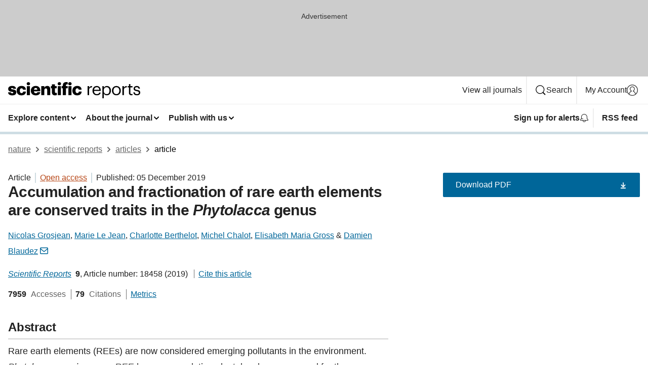

--- FILE ---
content_type: text/html; charset="UTF-8"
request_url: https://www.nature.com/articles/s41598-019-54238-3?error=cookies_not_supported&code=ab9c28fe-08ea-419d-a780-fcb579d460f6
body_size: 136982
content:
<!DOCTYPE html>
<html lang="en" class="grade-c">
<head>
    <title>Accumulation and fractionation of rare earth elements are conserved traits in the Phytolacca genus | Scientific Reports</title>
    
        
<link rel="alternate" type="application/rss+xml" href="https://www.nature.com/srep.rss"/>


    

<link rel="preconnect" href="https://cmp.nature.com" crossorigin>

<meta http-equiv="X-UA-Compatible" content="IE=edge">
<meta name="applicable-device" content="pc,mobile">
<meta name="viewport" content="width=device-width,initial-scale=1.0,maximum-scale=5,user-scalable=yes">
<meta name="360-site-verification" content="5a2dc4ab3fcb9b0393241ffbbb490480" />

<script data-test="dataLayer">
    window.dataLayer = [{"content":{"category":{"contentType":"article","legacy":{"webtrendsPrimaryArticleType":"research","webtrendsSubjectTerms":"abiotic;plant-physiology","webtrendsContentCategory":null,"webtrendsContentCollection":null,"webtrendsContentGroup":"Scientific Reports","webtrendsContentGroupType":null,"webtrendsContentSubGroup":"Article","status":null}},"article":{"doi":"10.1038/s41598-019-54238-3"},"attributes":{"cms":null,"deliveryPlatform":"oscar","copyright":{"open":true,"legacy":{"webtrendsLicenceType":"http://creativecommons.org/licenses/by/4.0/"}}},"contentInfo":{"authors":["Nicolas Grosjean","Marie Le Jean","Charlotte Berthelot","Michel Chalot","Elisabeth Maria Gross","Damien Blaudez"],"publishedAt":1575504000,"publishedAtString":"2019-12-05","title":"Accumulation and fractionation of rare earth elements are conserved traits in the Phytolacca genus","legacy":null,"publishedAtTime":null,"documentType":"aplusplus","subjects":"Abiotic,Plant physiology"},"journal":{"pcode":"srep","title":"scientific reports","volume":"9","issue":"1","id":41598,"publishingModel":"Open Access"},"authorization":{"status":true},"features":[{"name":"furtherReadingSection","present":true}],"collection":null},"page":{"category":{"pageType":"article"},"attributes":{"template":"mosaic","featureFlags":[{"name":"download-collection-test","active":false},{"name":"download-issue-test","active":false},{"name":"nature-onwards-journey","active":false}],"testGroup":null},"search":null},"privacy":{},"version":"1.0.0","product":null,"session":null,"user":null,"backHalfContent":true,"country":"US","hasBody":true,"uneditedManuscript":false,"twitterId":["o3xnx","o43y9","o3ef7"],"baiduId":"d38bce82bcb44717ccc29a90c4b781ea","japan":false}];
    window.dataLayer.push({
        ga4MeasurementId: 'G-ERRNTNZ807',
        ga360TrackingId: 'UA-71668177-1',
        twitterId: ['3xnx', 'o43y9', 'o3ef7'],
        baiduId: 'd38bce82bcb44717ccc29a90c4b781ea',
        ga4ServerUrl: 'https://collect.nature.com',
        imprint: 'nature'
    });
</script>

<script>
    (function(w, d) {
        w.config = w.config || {};
        w.config.mustardcut = false;

        
        if (w.matchMedia && w.matchMedia('only print, only all and (prefers-color-scheme: no-preference), only all and (prefers-color-scheme: light), only all and (prefers-color-scheme: dark)').matches) {
            w.config.mustardcut = true;
            d.classList.add('js');
            d.classList.remove('grade-c');
            d.classList.remove('no-js');
        }
    })(window, document.documentElement);
</script>
 



     
    
    
        
    
    <style>@media only print, only all and (prefers-color-scheme: no-preference), only all and (prefers-color-scheme: light), only all and (prefers-color-scheme: dark) {  .c-card--major .c-card__title,.u-h1,.u-h2,h1,h2,h2.app-access-wall__title{font-family:-apple-system,BlinkMacSystemFont,Segoe UI,Roboto,Oxygen-Sans,Ubuntu,Cantarell,Helvetica Neue,sans-serif;font-weight:700}.c-article-editorial-summary__container .c-article-editorial-summary__article-title,.c-card__title,.c-reading-companion__figure-title,.u-h3,.u-h4,h3,h4,h5,h6{letter-spacing:-.0117156rem}html{line-height:1.15;text-size-adjust:100%;box-sizing:border-box;font-size:100%;height:100%;overflow-y:scroll}body{background:#eee;color:#222;font-family:-apple-system,BlinkMacSystemFont,Segoe UI,Roboto,Oxygen-Sans,Ubuntu,Cantarell,Helvetica Neue,sans-serif;font-size:1.125rem;line-height:1.76;margin:0;min-height:100%}details,main{display:block}h1{font-size:2em;margin:.67em 0}a,sup{vertical-align:baseline}a{background-color:transparent;color:#069;overflow-wrap:break-word;text-decoration:underline;text-decoration-skip-ink:auto;word-break:break-word}b{font-weight:bolder}sup{font-size:75%;line-height:0;position:relative;top:-.5em}img{border:0;height:auto;max-width:100%;vertical-align:middle}button,input,select{font-family:inherit;font-size:100%;line-height:1.15;margin:0}button,input{overflow:visible}button,select{text-transform:none}[type=submit],button{-webkit-appearance:button}[type=checkbox]{box-sizing:border-box;padding:0}summary{display:list-item}[hidden]{display:none}button{border-radius:0;cursor:pointer}h1{font-size:2rem;font-weight:700;letter-spacing:-.0390625rem;line-height:2.25rem}.c-card--major .c-card__title,.u-h1,.u-h2,button,h1,h2,h2.app-access-wall__title{font-family:-apple-system,BlinkMacSystemFont,Segoe UI,Roboto,Oxygen-Sans,Ubuntu,Cantarell,Helvetica Neue,sans-serif}.c-card--major .c-card__title,.u-h2,h2{font-size:1.5rem;font-weight:700;letter-spacing:-.0117156rem;line-height:1.6rem}.u-h3{letter-spacing:-.0117156rem}.c-article-editorial-summary__container .c-article-editorial-summary__article-title,.c-card__title,.c-reading-companion__figure-title,.u-h3,.u-h4,h3,h4,h5,h6{font-family:-apple-system,BlinkMacSystemFont,Segoe UI,Roboto,Oxygen-Sans,Ubuntu,Cantarell,Helvetica Neue,sans-serif;font-size:1.25rem;font-weight:700;line-height:1.4rem}.c-article-editorial-summary__container .c-article-editorial-summary__article-title,.c-reading-companion__figure-title,.u-h4,h3,h4,h5,h6{letter-spacing:-.0117156rem}.c-reading-companion__figure-title,.u-h4{font-size:1.125rem}input+label{padding-left:.5em}nav ol,nav ul{list-style:none none}p:empty{display:none}.c-nature-box{background-color:#fff;border:1px solid #d5d5d5;border-radius:2px;box-shadow:0 0 5px 0 rgba(51,51,51,.1);line-height:1.3;margin-bottom:24px;padding:16px 16px 3px}.c-nature-box__text{font-size:1rem;margin-bottom:16px}.c-nature-box--access-to-pdf{display:none}@media only screen and (min-width:1024px){.c-nature-box--mobile{display:none}}.c-nature-box .c-pdf-download{margin-bottom:16px!important}.c-nature-box svg+.c-article__button-text{margin-left:8px}.c-nature-box--version{background-color:#eee}.c-nature-box__wrapper{transform:translateZ(0)}.c-nature-box__wrapper--placeholder{min-height:165px}.sans-serif{font-family:-apple-system,BlinkMacSystemFont,Segoe UI,Roboto,Oxygen-Sans,Ubuntu,Cantarell,Helvetica Neue,sans-serif}.article-page{background:#fff}p{overflow-wrap:break-word;word-break:break-word}.c-article-header{font-family:-apple-system,BlinkMacSystemFont,Segoe UI,Roboto,Oxygen-Sans,Ubuntu,Cantarell,Helvetica Neue,sans-serif;margin-bottom:40px}.c-article-identifiers{color:#6f6f6f;display:flex;flex-wrap:wrap;font-size:1rem;line-height:1.3;list-style:none;padding:0}.c-article-identifiers__item{list-style:none;margin-right:8px;padding-right:8px}.c-article-identifiers__item:last-child{margin-right:0;padding-right:0}.c-article-title{font-size:1.5rem;line-height:1.25;margin:0 0 16px}@media only screen and (min-width:768px){.c-article-title{font-size:1.875rem;line-height:1.2}}.c-article-author-list{display:inline;font-size:1rem;list-style:none;margin:0 8px 0 0;padding:0;width:100%}.c-article-author-list__item{display:inline;padding-right:0}.c-article-author-list svg{margin-left:4px}.c-article-author-list__show-more{display:none;margin-right:4px}.c-article-author-list__button,.js .c-article-author-list__item--hide,.js .c-article-author-list__show-more{display:none}.js .c-article-author-list--long .c-article-author-list__show-more,.js .c-article-author-list--long+.c-article-author-list__button{display:inline}@media only screen and (max-width:539px){.js .c-article-author-list__item--hide-small-screen{display:none}.js .c-article-author-list--short .c-article-author-list__show-more,.js .c-article-author-list--short+.c-article-author-list__button{display:inline}}#uptodate-client,.js .c-article-author-list--expanded .c-article-author-list__show-more{display:none!important}.js .c-article-author-list--expanded .c-article-author-list__item--hide-small-screen{display:inline!important}.c-article-author-list__button,.c-button-author-list{background:#ebf1f5;border:4px solid #ebf1f5;border-radius:20px;color:#666;font-size:.875rem;line-height:1.4;padding:2px 11px 2px 8px;text-decoration:none}.c-article-author-list__button svg,.c-button-author-list svg{margin:1px 4px 0 0}.c-article-author-list__button:hover,.c-button-author-list:hover{background:#069;border-color:transparent;color:#fff}.c-article-info-details{font-size:1rem;margin-bottom:8px;margin-top:16px}.c-article-info-details__cite-as{border-left:1px solid #6f6f6f;margin-left:8px;padding-left:8px}.c-article-metrics-bar{display:flex;flex-wrap:wrap;font-size:1rem;line-height:1.3}.c-article-metrics-bar__wrapper{margin:16px 0}.c-article-metrics-bar__item{align-items:baseline;border-right:1px solid #6f6f6f;margin-right:8px}.c-article-metrics-bar__item:last-child{border-right:0}.c-article-metrics-bar__count{font-weight:700;margin:0}.c-article-metrics-bar__label{color:#626262;font-style:normal;font-weight:400;margin:0 10px 0 5px}.c-article-metrics-bar__details{margin:0}.c-article-main-column{font-family:-apple-system,BlinkMacSystemFont,Segoe UI,Roboto,Oxygen-Sans,Ubuntu,Cantarell,Helvetica Neue,sans-serif;margin-right:8.6%;width:60.2%}@media only screen and (max-width:1023px){.c-article-main-column{margin-right:0;width:100%}}.c-article-extras{float:left;font-family:-apple-system,BlinkMacSystemFont,Segoe UI,Roboto,Oxygen-Sans,Ubuntu,Cantarell,Helvetica Neue,sans-serif;width:31.2%}@media only screen and (max-width:1023px){.c-article-extras{display:none}}.c-article-associated-content__container .c-article-associated-content__title,.c-article-section__title{border-bottom:2px solid #d5d5d5;font-size:1.25rem;margin:0;padding-bottom:8px}@media only screen and (min-width:768px){.c-article-associated-content__container .c-article-associated-content__title,.c-article-section__title{font-size:1.5rem;line-height:1.24}}.c-article-associated-content__container .c-article-associated-content__title{margin-bottom:8px}.c-article-body p{margin-bottom:24px;margin-top:0}.c-article-section{clear:both}.c-article-section__content{margin-bottom:40px;padding-top:8px}@media only screen and (max-width:1023px){.c-article-section__content{padding-left:0}}.c-article-authors-search{margin-bottom:24px;margin-top:0}.c-article-authors-search__item,.c-article-authors-search__title{font-family:-apple-system,BlinkMacSystemFont,Segoe UI,Roboto,Oxygen-Sans,Ubuntu,Cantarell,Helvetica Neue,sans-serif}.c-article-authors-search__title{color:#626262;font-size:1.05rem;font-weight:700;margin:0;padding:0}.c-article-authors-search__item{font-size:1rem}.c-article-authors-search__text{margin:0}.c-code-block{border:1px solid #fff;font-family:monospace;margin:0 0 24px;padding:20px}.c-code-block__heading{font-weight:400;margin-bottom:16px}.c-code-block__line{display:block;overflow-wrap:break-word;white-space:pre-wrap}.c-article-share-box__no-sharelink-info{font-size:.813rem;font-weight:700;margin-bottom:24px;padding-top:4px}.c-article-share-box__only-read-input{border:1px solid #d5d5d5;box-sizing:content-box;display:inline-block;font-size:.875rem;font-weight:700;height:24px;margin-bottom:8px;padding:8px 10px}.c-article-share-box__button--link-like{background-color:transparent;border:0;color:#069;cursor:pointer;font-size:.875rem;margin-bottom:8px;margin-left:10px}.c-article-editorial-summary__container{font-family:-apple-system,BlinkMacSystemFont,Segoe UI,Roboto,Oxygen-Sans,Ubuntu,Cantarell,Helvetica Neue,sans-serif;font-size:1rem}.c-article-editorial-summary__container .c-article-editorial-summary__content p:last-child{margin-bottom:0}.c-article-editorial-summary__container .c-article-editorial-summary__content--less{max-height:9.5rem;overflow:hidden}.c-article-editorial-summary__container .c-article-editorial-summary__button{background-color:#fff;border:0;color:#069;font-size:.875rem;margin-bottom:16px}.c-article-editorial-summary__container .c-article-editorial-summary__button.active,.c-article-editorial-summary__container .c-article-editorial-summary__button.hover,.c-article-editorial-summary__container .c-article-editorial-summary__button:active,.c-article-editorial-summary__container .c-article-editorial-summary__button:hover{text-decoration:underline;text-decoration-skip-ink:auto}.c-article-associated-content__container .c-article-associated-content__collection-label{font-size:.875rem;line-height:1.4}.c-article-associated-content__container .c-article-associated-content__collection-title{line-height:1.3}.c-reading-companion{clear:both;min-height:389px}.c-reading-companion__sticky{max-width:389px}.c-reading-companion__scroll-pane{margin:0;min-height:200px;overflow:hidden auto}.c-reading-companion__tabs{display:flex;flex-flow:row nowrap;font-size:1rem;list-style:none;margin:0 0 8px;padding:0}.c-reading-companion__tabs>li{flex-grow:1}.c-reading-companion__tab{background-color:#eee;border:1px solid #d5d5d5;border-image:initial;border-left-width:0;color:#0067c5;font-size:1rem;padding:8px 8px 8px 15px;text-align:left;width:100%}.c-reading-companion__tabs li:first-child .c-reading-companion__tab{border-left-width:1px}.c-reading-companion__tab--active{background-color:#fff;border-bottom:1px solid #fff;color:#222;font-weight:700}.c-reading-companion__sections-list{list-style:none;padding:0}.c-reading-companion__figures-list,.c-reading-companion__references-list{list-style:none;min-height:389px;padding:0}.c-reading-companion__sections-list{margin:0 0 8px;min-height:50px}.c-reading-companion__section-item{font-size:1rem;padding:0}.c-reading-companion__section-item a{display:block;line-height:1.5;overflow:hidden;padding:8px 0 8px 16px;text-overflow:ellipsis;white-space:nowrap}.c-reading-companion__figure-item{border-top:1px solid #d5d5d5;font-size:1rem;padding:16px 8px 16px 0}.c-reading-companion__figure-item:first-child{border-top:none;padding-top:8px}.c-reading-companion__reference-item{border-top:1px solid #d5d5d5;font-size:1rem;padding:8px 8px 8px 16px}.c-reading-companion__reference-item:first-child{border-top:none}.c-reading-companion__reference-item a{word-break:break-word}.c-reading-companion__reference-citation{display:inline}.c-reading-companion__reference-links{font-size:.813rem;font-weight:700;list-style:none;margin:8px 0 0;padding:0;text-align:right}.c-reading-companion__reference-links>a{display:inline-block;padding-left:8px}.c-reading-companion__reference-links>a:first-child{display:inline-block;padding-left:0}.c-reading-companion__figure-title{display:block;margin:0 0 8px}.c-reading-companion__figure-links{display:flex;justify-content:space-between;margin:8px 0 0}.c-reading-companion__figure-links>a{align-items:center;display:flex}.c-reading-companion__figure-full-link svg{height:.8em;margin-left:2px}.c-reading-companion__panel{border-top:none;display:none;margin-top:0;padding-top:0}.c-cod,.c-reading-companion__panel--active{display:block}.c-cod{font-size:1rem;width:100%}.c-cod__form{background:#ebf0f3}.c-cod__prompt{font-size:1.125rem;line-height:1.3;margin:0 0 24px}.c-cod__label{display:block;margin:0 0 4px}.c-cod__row{display:flex;margin:0 0 16px}.c-cod__row:last-child{margin:0}.c-cod__input{border:1px solid #d5d5d5;border-radius:2px;flex:1 1 auto;margin:0;padding:13px}.c-cod__input--submit{background-color:#069;border:1px solid #069;color:#fff;flex-shrink:1;margin-left:8px;transition:background-color .2s ease-out 0s,color .2s ease-out 0s}.c-cod__input--submit-single{flex-basis:100%;flex-shrink:0;margin:0}.c-cod__input--submit:focus,.c-cod__input--submit:hover{background-color:#fff;color:#069}.c-pdf-download__link .u-icon{padding-top:2px}.c-pdf-download{display:flex;margin-bottom:24px;max-height:48px}@media only screen and (min-width:540px){.c-pdf-download{max-height:none}}@media only screen and (min-width:1024px){.c-pdf-download{max-height:48px}}.c-pdf-download__link{display:flex;flex:1 1 0%}.c-pdf-download__link:hover{text-decoration:none}.c-pdf-download__text{padding-right:4px}@media only screen and (max-width:539px){.c-pdf-download__text{text-transform:capitalize}}@media only screen and (min-width:540px){.c-pdf-download__text{padding-right:8px}}.c-context-bar--sticky .c-pdf-download{display:block;margin-bottom:0;white-space:nowrap}@media only screen and (max-width:539px){.c-pdf-download .u-sticky-visually-hidden{border:0;clip:rect(0,0,0,0);height:1px;margin:-100%;overflow:hidden;padding:0;position:absolute!important;width:1px}}.c-pdf-container{display:flex;justify-content:flex-end}@media only screen and (max-width:539px){.c-pdf-container .c-pdf-download{display:flex;flex-basis:100%}}.c-pdf-container .c-pdf-download+.c-pdf-download{margin-left:16px}.c-article-extras .c-pdf-container .c-pdf-download{width:100%}.c-article-extras .c-pdf-container .c-pdf-download+.c-pdf-download{margin-left:0}@media only screen and (min-width:540px){.c-context-bar--sticky .c-pdf-download__link{align-items:center;flex:1 1 183px}}@media only screen and (max-width:320px){.c-context-bar--sticky .c-pdf-download__link{padding:16px}}.article-page--commercial .c-article-main-column .c-pdf-button__container .c-pdf-download{display:none}@media only screen and (max-width:1023px){.article-page--commercial .c-article-main-column .c-pdf-button__container .c-pdf-download{display:block}}.c-recommendations-column-switch .c-meta{margin-top:auto}.c-context-bar{box-shadow:0 0 10px 0 rgba(51,51,51,.2);position:relative;width:100%}.c-context-bar__container{margin:0 auto;max-width:1280px;padding:0 16px}.c-context-bar__title{display:none}.app-researcher-popup__link.hover,.app-researcher-popup__link.visited,.app-researcher-popup__link:hover,.app-researcher-popup__link:visited,.c-article-metrics__heading a,.c-article-metrics__posts .c-card__title a{color:inherit}.c-article-authors-search__list{align-items:center;display:flex;flex-wrap:wrap;gap:16px 16px;justify-content:center}@media only screen and (min-width:320px){.c-article-authors-search__list{justify-content:normal}}.c-article-authors-search__text{align-items:center;display:flex;flex-flow:column wrap;font-size:14px;justify-content:center}@media only screen and (min-width:320px){.c-article-authors-search__text{flex-direction:row;font-size:16px}}.c-article-authors-search__links-text{font-weight:700;margin-right:8px;text-align:center}@media only screen and (min-width:320px){.c-article-authors-search__links-text{text-align:left}}.c-article-authors-search__list-item--left{flex:1 1 100%}@media only screen and (min-width:320px){.c-article-authors-search__list-item--left{flex-basis:auto}}.c-article-authors-search__list-item--right{flex:1 1 auto}.c-article-identifiers{margin:0}.c-article-identifiers__item{border-right:2px solid #cedbe0;color:#222;font-size:14px}@media only screen and (min-width:320px){.c-article-identifiers__item{font-size:16px}}.c-article-identifiers__item:last-child{border-right:none}.c-article-metrics__posts .c-card__title{font-size:1.05rem}.c-article-metrics__posts .c-card__title+span{color:#6f6f6f;font-size:1rem}.app-author-list{color:#222;font-family:-apple-system,BlinkMacSystemFont,Segoe UI,Roboto,Oxygen-Sans,Ubuntu,Cantarell,Helvetica Neue,sans-serif;font-size:1rem;line-height:1.4;list-style:none;margin:0;padding:0}.app-author-list>li,.c-breadcrumbs>li,.c-footer__links>li,.js .app-author-list,.u-list-comma-separated>li,.u-list-inline>li{display:inline}.app-author-list>li:not(:first-child):not(:last-child):before{content:", "}.app-author-list>li:not(:only-child):last-child:before{content:" & "}.app-author-list--compact{font-size:.875rem;line-height:1.4}.app-author-list--truncated>li:not(:only-child):last-child:before{content:" ... "}.js .app-author-list__hide{display:none;visibility:hidden}.js .app-author-list__hide:first-child+*{margin-block-start:0}.c-ad{text-align:center}@media only screen and (min-width:320px){.c-ad{padding:8px}}.c-ad--728x90{background-color:#ccc;display:none}.c-ad--728x90 .c-ad__inner{min-height:calc(1.5em + 94px)}@media only screen and (min-width:768px){.js .c-ad--728x90{display:none}.js .u-show-following-ad+.c-ad--728x90{display:block}}.c-ad__label{color:#333;font-weight:400;line-height:1.5;margin-bottom:4px}.c-ad__label,.c-meta{font-family:-apple-system,BlinkMacSystemFont,Segoe UI,Roboto,Oxygen-Sans,Ubuntu,Cantarell,Helvetica Neue,sans-serif;font-size:.875rem}.c-meta{color:inherit;line-height:1.4;list-style:none;margin:0;padding:0}.c-meta--large{font-size:1rem}.c-meta--large .c-meta__item{margin-bottom:8px}.c-meta__item{display:inline-block;margin-bottom:4px}.c-meta__item:not(:last-child){border-right:1px solid #d5d5d5;margin-right:4px;padding-right:4px}@media only screen and (max-width:539px){.c-meta__item--block-sm-max{display:block}.c-meta__item--block-sm-max:not(:last-child){border-right:none;margin-right:0;padding-right:0}}@media only screen and (min-width:1024px){.c-meta__item--block-at-lg{display:block}.c-meta__item--block-at-lg:not(:last-child){border-right:none;margin-right:0;padding-right:0}}.c-meta__type{font-weight:700;text-transform:none}.c-skip-link{background:#069;bottom:auto;color:#fff;font-family:-apple-system,BlinkMacSystemFont,Segoe UI,Roboto,Oxygen-Sans,Ubuntu,Cantarell,Helvetica Neue,sans-serif;font-size:.875rem;padding:8px;position:absolute;text-align:center;transform:translateY(-100%);z-index:9999}@media (prefers-reduced-motion:reduce){.c-skip-link{transition:top .3s ease-in-out 0s}}@media print{.c-skip-link{display:none}}.c-skip-link:link{color:#fff}.c-status-message{align-items:center;box-sizing:border-box;display:flex;font-family:-apple-system,BlinkMacSystemFont,Segoe UI,Roboto,Oxygen-Sans,Ubuntu,Cantarell,Helvetica Neue,sans-serif;font-size:1rem;position:relative;width:100%}.c-card__summary>p:last-child,.c-status-message :last-child{margin-bottom:0}.c-status-message--boxed{background-color:#fff;border:1px solid #eee;border-radius:2px;line-height:1.4;padding:16px}.c-status-message__heading{font-family:-apple-system,BlinkMacSystemFont,Segoe UI,Roboto,Oxygen-Sans,Ubuntu,Cantarell,Helvetica Neue,sans-serif;font-size:1rem;font-weight:700}.c-status-message__icon{fill:currentcolor;display:inline-block;flex:0 0 auto;height:1.5em;margin-right:8px;transform:translate(0);vertical-align:text-top;width:1.5em}.c-status-message__icon--top{align-self:flex-start}.c-status-message--info .c-status-message__icon{color:#003f8d}.c-status-message--boxed.c-status-message--info{border-bottom:4px solid #003f8d}.c-status-message--error .c-status-message__icon{color:#c40606}.c-status-message--boxed.c-status-message--error{border-bottom:4px solid #c40606}.c-status-message--success .c-status-message__icon{color:#00b8b0}.c-status-message--boxed.c-status-message--success{border-bottom:4px solid #00b8b0}.c-status-message--warning .c-status-message__icon{color:#edbc53}.c-status-message--boxed.c-status-message--warning{border-bottom:4px solid #edbc53}.c-breadcrumbs{color:#000;font-family:-apple-system,BlinkMacSystemFont,Segoe UI,Roboto,Oxygen-Sans,Ubuntu,Cantarell,Helvetica Neue,sans-serif;font-size:1rem;list-style:none;margin:0;padding:0}.c-breadcrumbs__link{color:#666}svg.c-breadcrumbs__chevron{margin:4px 4px 0;fill:#888;height:10px;width:10px}@media only screen and (max-width:539px){.c-breadcrumbs .c-breadcrumbs__item{display:none}.c-breadcrumbs .c-breadcrumbs__item:last-child,.c-breadcrumbs .c-breadcrumbs__item:nth-last-child(2){display:inline}}.c-card{background-color:transparent;border:0;box-shadow:none;display:flex;flex-direction:column;font-size:14px;min-width:0;overflow:hidden;padding:0;position:relative}.c-card--no-shape{background:0 0;border:0;box-shadow:none}.c-card__image{display:flex;justify-content:center;overflow:hidden;padding-bottom:56.25%;position:relative}@supports (aspect-ratio:1/1){.c-card__image{padding-bottom:0}}.c-card__image img{left:0;min-height:100%;min-width:100%;position:absolute}@supports ((-o-object-fit:cover) or (object-fit:cover)){.c-card__image img{height:100%;object-fit:cover;width:100%}}.c-card__body{flex:1 1 auto;padding:16px}.c-card--no-shape .c-card__body{padding:0}.c-card--no-shape .c-card__body:not(:first-child){padding-top:16px}.c-card__title{letter-spacing:-.01875rem;margin-bottom:8px;margin-top:0}[lang=de] .c-card__title{hyphens:auto}.c-card__summary{line-height:1.4}.c-card__summary>p{margin-bottom:5px}.c-card__summary a{text-decoration:underline}.c-card__link:not(.c-card__link--no-block-link):before{bottom:0;content:"";left:0;position:absolute;right:0;top:0}.c-card--flush .c-card__body{padding:0}.c-card--major{font-size:1rem}.c-card--dark{background-color:#29303c;border-width:0;color:#e3e4e5}.c-card--dark .c-card__title{color:#fff}.c-card--dark .c-card__link,.c-card--dark .c-card__summary a{color:inherit}.c-header{background-color:#fff;border-bottom:5px solid #000;font-size:1rem;line-height:1.4;margin-bottom:16px}.c-header__row{padding:0;position:relative}.c-header__row:not(:last-child){border-bottom:1px solid #eee}.c-header__split{align-items:center;display:flex;justify-content:space-between}.c-header__logo-container{flex:1 1 0px;line-height:0;margin:8px 24px 8px 0}.c-header__logo{transform:translateZ(0)}.c-header__logo img{max-height:32px}.c-header__container{margin:0 auto;max-width:1280px}.c-header__menu{align-items:center;display:flex;flex:0 1 auto;flex-wrap:wrap;font-weight:700;gap:8px 8px;line-height:1.4;list-style:none;margin:0 -4px;padding:0}@media print{.c-header__menu{display:none}}@media only screen and (max-width:1023px){.c-header__menu--hide-lg-max{display:none;visibility:hidden}}.c-header__menu--global{font-weight:400;justify-content:flex-end}.c-header__menu--global svg{display:none;visibility:hidden}.c-header__menu--global svg:first-child+*{margin-block-start:0}@media only screen and (min-width:540px){.c-header__menu--global svg{display:block;visibility:visible}}.c-header__menu--journal{font-size:.875rem;margin:8px 0 8px -8px}@media only screen and (min-width:540px){.c-header__menu--journal{flex-wrap:nowrap;font-size:1rem}}.c-header__item{padding-bottom:0;padding-top:0;position:static}.c-header__item--pipe{border-left:2px solid #eee;padding-left:8px}.c-header__item--padding{padding-bottom:8px;padding-top:8px}@media only screen and (min-width:540px){.c-header__item--dropdown-menu{position:relative}}@media only screen and (min-width:1024px){.c-header__item--hide-lg{display:none;visibility:hidden}}@media only screen and (max-width:767px){.c-header__item--hide-md-max{display:none;visibility:hidden}.c-header__item--hide-md-max:first-child+*{margin-block-start:0}}.c-header__link{align-items:center;color:inherit;display:inline-flex;gap:4px 4px;padding:8px;white-space:nowrap}.c-header__link svg{transition-duration:.2s}.c-header__show-text{display:none;visibility:hidden}.has-tethered .c-header__heading--js-hide:first-child+*{margin-block-start:0}@media only screen and (min-width:540px){.c-header__show-text{display:inline;visibility:visible}}.c-header__show-text-sm{display:inline;visibility:visible}@media only screen and (min-width:540px){.c-header__show-text-sm{display:none;visibility:hidden}.c-header__show-text-sm:first-child+*{margin-block-start:0}}.c-header__dropdown{background-color:#000;border-bottom:1px solid #2f2f2f;color:#eee;font-size:.875rem;line-height:1.2;padding:16px 0}@media print{.c-header__dropdown{display:none}}.c-header__heading{display:inline-block;font-family:-apple-system,BlinkMacSystemFont,Segoe UI,Roboto,Oxygen-Sans,Ubuntu,Cantarell,Helvetica Neue,sans-serif;font-size:1.25rem;font-weight:400;line-height:1.4;margin-bottom:8px}.c-header__heading--keyline{border-top:1px solid;border-color:#2f2f2f;margin-top:16px;padding-top:16px;width:100%}.c-header__list{display:flex;flex-wrap:wrap;gap:0 16px;list-style:none;margin:0 -8px}.c-header__flush{margin:0 -8px}.c-header__visually-hidden{border:0;clip:rect(0,0,0,0);height:1px;margin:-100%;overflow:hidden;padding:0;position:absolute!important;width:1px}.c-header__search-form{margin-bottom:8px}.c-header__search-layout{display:flex;flex-wrap:wrap;gap:16px 16px}.c-header__search-layout>:first-child{flex:999 1 auto}.c-header__search-layout>*{flex:1 1 auto}.c-header__search-layout--max-width{max-width:720px}.c-header__search-button{align-items:center;background-color:transparent;background-image:none;border:1px solid #fff;border-radius:2px;color:#fff;cursor:pointer;display:flex;font-family:sans-serif;font-size:1rem;justify-content:center;line-height:1.15;margin:0;padding:8px 16px;position:relative;text-decoration:none;transition:all .25s ease 0s,color .25s ease 0s,border-color .25s ease 0s;width:100%}.c-header__input,.c-header__select{border:1px solid;border-radius:3px;box-sizing:border-box;font-size:1rem;padding:8px 16px;width:100%}.c-header__select{-webkit-appearance:none;background-image:url("data:image/svg+xml,%3Csvg height='16' viewBox='0 0 16 16' width='16' xmlns='http://www.w3.org/2000/svg'%3E%3Cpath d='m5.58578644 3-3.29289322-3.29289322c-.39052429-.39052429-.39052429-1.02368927 0-1.41421356s1.02368927-.39052429 1.41421356 0l4 4c.39052429.39052429.39052429 1.02368927 0 1.41421356l-4 4c-.39052429.39052429-1.02368927.39052429-1.41421356 0s-.39052429-1.02368927 0-1.41421356z' fill='%23333' fill-rule='evenodd' transform='matrix(0 1 -1 0 11 3)'/%3E%3C/svg%3E");background-position:right .7em top 50%;background-repeat:no-repeat;background-size:1em;box-shadow:0 1px 0 1px rgba(0,0,0,.04);display:block;margin:0;max-width:100%;min-width:150px}@media only screen and (min-width:540px){.c-header__menu--journal .c-header__item--dropdown-menu:last-child .c-header__dropdown.has-tethered{left:auto;right:0}}@media only screen and (min-width:768px){.c-header__menu--journal .c-header__item--dropdown-menu:last-child .c-header__dropdown.has-tethered{left:0;right:auto}}.c-header__dropdown.has-tethered{border-bottom:0;border-radius:0 0 2px 2px;left:0;position:absolute;top:100%;transform:translateY(5px);width:100%;z-index:1}@media only screen and (min-width:540px){.c-header__dropdown.has-tethered{transform:translateY(8px);width:auto}}@media only screen and (min-width:768px){.c-header__dropdown.has-tethered{min-width:225px}}.c-header__dropdown--full-width.has-tethered{padding:32px 0 24px;transform:none;width:100%}.has-tethered .c-header__heading--js-hide{display:none;visibility:hidden}.has-tethered .c-header__list--js-stack{flex-direction:column}.has-tethered .c-header__item--keyline,.has-tethered .c-header__list~.c-header__list .c-header__item:first-child{border-top:1px solid #d5d5d5;margin-top:8px;padding-top:8px}.c-header__item--snid-account-widget{display:flex}.c-header__container{padding:0 4px}.c-header__list{padding:0 12px}.c-header__menu .c-header__link{font-size:14px}.c-header__item--snid-account-widget .c-header__link{padding:8px}.c-header__menu--journal{margin-left:0}@media only screen and (min-width:540px){.c-header__container{padding:0 16px}.c-header__menu--journal{margin-left:-8px}.c-header__menu .c-header__link{font-size:16px}.c-header__link--search{gap:13px 13px}}.u-button{align-items:center;background-color:transparent;background-image:none;border-radius:2px;cursor:pointer;display:inline-flex;font-family:sans-serif;font-size:1rem;justify-content:center;line-height:1.3;margin:0;padding:8px;position:relative;text-decoration:none;transition:all .25s ease 0s,color .25s ease 0s,border-color .25s ease 0s;width:auto}.u-button svg,.u-button--primary svg{fill:currentcolor}.u-button{border:1px solid #069;color:#069}.u-button--primary{background-color:#069;background-image:none;border:1px solid #069;color:#fff}.u-button--full-width{display:flex;width:100%}.u-display-none{display:none}.js .u-js-hide,.u-hide{display:none;visibility:hidden}.u-hide:first-child+*{margin-block-start:0}.u-visually-hidden{border:0;clip:rect(0,0,0,0);height:1px;margin:-100%;overflow:hidden;padding:0;position:absolute!important;width:1px}@media print{.u-hide-print{display:none}}@media only screen and (min-width:1024px){.u-hide-at-lg{display:none;visibility:hidden}.u-hide-at-lg:first-child+*{margin-block-start:0}}.u-clearfix:after,.u-clearfix:before{content:"";display:table}.u-clearfix:after{clear:both}.u-color-open-access{color:#b74616}.u-float-left{float:left}.u-icon{fill:currentcolor;display:inline-block;height:1em;transform:translate(0);vertical-align:text-top;width:1em}.u-full-height{height:100%}.u-link-inherit{color:inherit}.u-list-reset{list-style:none;margin:0;padding:0}.u-text-bold{font-weight:700}.u-container{margin:0 auto;max-width:1280px;padding:0 16px}.u-justify-content-space-between{justify-content:space-between}.u-mt-32{margin-top:32px}.u-mb-8{margin-bottom:8px}.u-mb-16{margin-bottom:16px}.u-mb-24{margin-bottom:24px}.u-mb-32{margin-bottom:32px}.u-mb-48{margin-bottom:48px}.u-pa-16{padding:16px}html *,html :after,html :before{box-sizing:inherit}.c-article-section__title,.c-article-title{font-weight:700}.c-card__title{line-height:1.4em}.c-article__button{background-color:#069;border:1px solid #069;border-radius:2px;color:#fff;display:flex;font-family:-apple-system,BlinkMacSystemFont,Segoe UI,Roboto,Oxygen-Sans,Ubuntu,Cantarell,Helvetica Neue,sans-serif;font-size:.875rem;line-height:1.4;margin-bottom:16px;padding:13px;transition:background-color .2s ease-out 0s,color .2s ease-out 0s}.c-article__button,.c-article__button:hover{text-decoration:none}.c-article__button--inverted,.c-article__button:hover{background-color:#fff;color:#069}.c-article__button--inverted:hover{background-color:#069;color:#fff}.c-header__link{text-decoration:inherit}.grade-c-hide{display:block}.c-pdf-download__link{padding:13px 24px} } </style>




    
        <link data-test="critical-css-handler" data-inline-css-source="critical-css" rel="stylesheet" href="/static/css/enhanced-article-1e72f97fd7.css" media="print" onload="this.media='only print, only all and (prefers-color-scheme: no-preference), only all and (prefers-color-scheme: light), only all and (prefers-color-scheme: dark)';this.onload=null">
    
    <noscript>
        <link rel="stylesheet" type="text/css" href="/static/css/enhanced-article-1e72f97fd7.css" media="only print, only all and (prefers-color-scheme: no-preference), only all and (prefers-color-scheme: light), only all and (prefers-color-scheme: dark)">
    </noscript>

<link rel="stylesheet" type="text/css" href="/static/css/article-print-fb7cb72232.css" media="print">
    



<link rel="apple-touch-icon" sizes="180x180" href=/static/images/favicons/nature/apple-touch-icon-f39cb19454.png>
<link rel="icon" type="image/png" sizes="48x48" href=/static/images/favicons/nature/favicon-48x48-b52890008c.png>
<link rel="icon" type="image/png" sizes="32x32" href=/static/images/favicons/nature/favicon-32x32-3fe59ece92.png>
<link rel="icon" type="image/png" sizes="16x16" href=/static/images/favicons/nature/favicon-16x16-951651ab72.png>
<link rel="manifest" href=/static/manifest.json crossorigin="use-credentials">
<link rel="mask-icon" href=/static/images/favicons/nature/safari-pinned-tab-69bff48fe6.svg color="#000000">
<link rel="shortcut icon" href=/static/images/favicons/nature/favicon.ico>
<meta name="msapplication-TileColor" content="#000000">
<meta name="msapplication-config" content=/static/browserconfig.xml>
<meta name="theme-color" content="#000000">
<meta name="application-name" content="Nature">


<script>
    (function () {
        if ( typeof window.CustomEvent === "function" ) return false;
        function CustomEvent ( event, params ) {
            params = params || { bubbles: false, cancelable: false, detail: null };
            var evt = document.createEvent( 'CustomEvent' );
            evt.initCustomEvent( event, params.bubbles, params.cancelable, params.detail );
            return evt;
        }

        CustomEvent.prototype = window.Event.prototype;

        window.CustomEvent = CustomEvent;
    })();
</script>


<script>
    (function (w, d, s) {
        var urlParams = new URLSearchParams(w.location.search);
        if (urlParams.get('gptAdsTest') !== null) {
            d.addEventListener('sncc:initialise', function (e) {
                var t = d.createElement(s);
                var h = d.getElementsByTagName(s)[0];
                t.src = 'https://' + (e.detail.C03 ? 'securepubads.g.doubleclick' : 'pagead2.googlesyndication') + '.net/tag/js/gpt.js';
                t.async = false;
                t.onload = function () {
                    var n = d.createElement(s);
                    n.src = 'https://fed-libs.nature.com/production/gpt-ads-gtm.min.js';
                    n.async = false;
                    h.insertAdjacentElement('afterend', n);
                };
                h.insertAdjacentElement('afterend', t);
            })
        }
    })(window, document, 'script');
</script>
    
<!-- Google Tag Manager -->
<script data-test="gtm-head">
    window.initGTM = function() {
        if (window.config.mustardcut) {
            (function (w, d, s, l, i) {
                w[l] = w[l] || [];
                w[l].push({'gtm.start': new Date().getTime(), event: 'gtm.js'});
                var f = d.getElementsByTagName(s)[0],
                        j = d.createElement(s),
                        dl = l != 'dataLayer' ? '&l=' + l : '';
                j.async = true;
                j.src = 'https://sgtm.nature.com/gtm.js?id=' + i + dl;
                f.parentNode.insertBefore(j, f);
            })(window, document, 'script', 'dataLayer', 'GTM-MRVXSHQ');
        }
    }
</script>
<!-- End Google Tag Manager -->

    <script>
    (function(w,d,t) {
        function cc() {
            var h = w.location.hostname;
            if (h === 'preview-www.nature.com') return;
            var e = d.createElement(t),
                s = d.getElementsByTagName(t)[0];
            if (h === 'nature.com' || h.endsWith('.nature.com')) {
                e.src = 'https://cmp.nature.com/production_live/en/consent-bundle-8-102.js';
                e.setAttribute('onload', "initGTM(window,document,'script','dataLayer','GTM-MRVXSHQ')");
            } else {
                e.src = '/static/js/cookie-consent-es5-bundle-8d962b73c2.js';
                e.setAttribute('data-consent', h);
            }
            s.insertAdjacentElement('afterend', e);
        }
        cc();
    })(window,document,'script');
</script>


<script id="js-position0">
    (function(w, d) {
        w.idpVerifyPrefix = 'https://verify.nature.com';
        w.ra21Host = 'https://wayf.springernature.com';
        var moduleSupport = (function() {
            return 'noModule' in d.createElement('script');
        })();

        if (w.config.mustardcut === true) {
            w.loader = {
                index: 0,
                registered: [],
                scripts: [
                    
                        {src: '/static/js/global-article-es6-bundle-4b65fc7e00.js', test: 'global-article-js', module: true},
                        {src: '/static/js/global-article-es5-bundle-432fb5ed2f.js', test: 'global-article-js', nomodule: true},
                        {src: '/static/js/shared-es6-bundle-0c7392804a.js', test: 'shared-js', module: true},
                        {src: '/static/js/shared-es5-bundle-f97043df39.js', test: 'shared-js', nomodule: true},
                        {src: '/static/js/header-150-es6-bundle-5bb959eaa1.js', test: 'header-150-js', module: true},
                        {src: '/static/js/header-150-es5-bundle-994fde5b1d.js', test: 'header-150-js', nomodule: true}
                    
                ].filter(function (s) {
                    if (s.src === null) return false;
                    if (moduleSupport && s.nomodule) return false;
                    return !(!moduleSupport && s.module);
                }),

                register: function (value) {
                    this.registered.push(value);
                },

                ready: function () {
                    if (this.registered.length === this.scripts.length) {
                        this.registered.forEach(function (fn) {
                            if (typeof fn === 'function') {
                                setTimeout(fn, 0); 
                            }
                        });
                        this.ready = function () {};
                    }
                },

                insert: function (s) {
                    var t = d.getElementById('js-position' + this.index);
                    if (t && t.insertAdjacentElement) {
                        t.insertAdjacentElement('afterend', s);
                    } else {
                        d.head.appendChild(s);
                    }
                    ++this.index;
                },

                createScript: function (script, beforeLoad) {
                    var s = d.createElement('script');
                    s.id = 'js-position' + (this.index + 1);
                    s.setAttribute('data-test', script.test);
                    if (beforeLoad) {
                        s.defer = 'defer';
                        s.onload = function () {
                            if (script.noinit) {
                                loader.register(true);
                            }
                            if (d.readyState === 'interactive' || d.readyState === 'complete') {
                                loader.ready();
                            }
                        };
                    } else {
                        s.async = 'async';
                    }
                    s.src = script.src;
                    return s;
                },

                init: function () {
                    this.scripts.forEach(function (s) {
                        loader.insert(loader.createScript(s, true));
                    });

                    d.addEventListener('DOMContentLoaded', function () {
                        loader.ready();
                        var conditionalScripts;
                        
                            conditionalScripts = [
                                {match: 'div[data-pan-container]', src: '/static/js/pan-zoom-es6-bundle-464a2af269.js', test: 'pan-zoom-js',  module: true },
                                {match: 'div[data-pan-container]', src: '/static/js/pan-zoom-es5-bundle-98fb9b653b.js', test: 'pan-zoom-js',  nomodule: true },
                                {match: 'math,span.mathjax-tex', src: '/static/js/math-es6-bundle-cfe28c12e7.js', test: 'math-js', module: true},
                                {match: 'math,span.mathjax-tex', src: '/static/js/math-es5-bundle-41a1a3e87a.js', test: 'math-js', nomodule: true}
                            ];
                        

                        if (conditionalScripts) {
                            conditionalScripts.filter(function (script) {
                                return !!document.querySelector(script.match) && !((moduleSupport && script.nomodule) || (!moduleSupport && script.module));
                            }).forEach(function (script) {
                                loader.insert(loader.createScript(script));
                            });
                        }
                    }, false);
                }
            };
            loader.init();
        }
    })(window, document);
</script>










<meta name="robots" content="noarchive">
<meta name="access" content="Yes">


<link rel="search" href="https://www.nature.com/search">
<link rel="search" href="https://www.nature.com/opensearch/opensearch.xml" type="application/opensearchdescription+xml" title="nature.com">
<link rel="search" href="https://www.nature.com/opensearch/request" type="application/sru+xml" title="nature.com">





    
    <script type="application/ld+json">{"mainEntity":{"headline":"Accumulation and fractionation of rare earth elements are conserved traits in the Phytolacca genus","description":"Rare earth elements (REEs) are now considered emerging pollutants in the environment. Phytolacca americana, an REE hyperaccumulating plant, has been proposed for the remediation of REE-contaminated soils. However, there is no REE-related information for other Phytolacca species. Here, we examined five species (P. americana, P. acinosa, P. clavigera, P. bogotensis, and P. icosandra) for their response to REEs. REE accumulation and fractionation traits both occurred on the same order of magnitude among the five species. Heavy REEs were preferentially transferred to leaves relative to light REEs. Regardless of the species, lateral root length and chlorophyll content decreased under REE exposure, and lateral roots and foliar anthocyanins increased. However, plants did not experience or only slightly experienced oxidative stress. Finally, REE exposure strongly modulated the ionome of roots and, to a lesser extent, that of leaves, with a negative correlation between REE and Mn contents. In conclusion, our study provides new data on the response of several Phytolacca species to REEs. Moreover, we highlighted that the REE accumulation trait was conserved among Phytolacca species. Thus, we provide valuable information for the phytoremediation of REE-contaminated sites since the most appropriate Phytolacca species could be selected depending on the climatic/pedological area to be remediated.","datePublished":"2019-12-05T00:00:00Z","dateModified":"2019-12-05T00:00:00Z","pageStart":"1","pageEnd":"12","license":"http://creativecommons.org/licenses/by/4.0/","sameAs":"https://doi.org/10.1038/s41598-019-54238-3","keywords":["Abiotic","Plant physiology","Science","Humanities and Social Sciences","multidisciplinary"],"image":["https://media.springernature.com/lw1200/springer-static/image/art%3A10.1038%2Fs41598-019-54238-3/MediaObjects/41598_2019_54238_Fig1_HTML.png","https://media.springernature.com/lw1200/springer-static/image/art%3A10.1038%2Fs41598-019-54238-3/MediaObjects/41598_2019_54238_Fig2_HTML.png","https://media.springernature.com/lw1200/springer-static/image/art%3A10.1038%2Fs41598-019-54238-3/MediaObjects/41598_2019_54238_Fig3_HTML.png","https://media.springernature.com/lw1200/springer-static/image/art%3A10.1038%2Fs41598-019-54238-3/MediaObjects/41598_2019_54238_Fig4_HTML.png","https://media.springernature.com/lw1200/springer-static/image/art%3A10.1038%2Fs41598-019-54238-3/MediaObjects/41598_2019_54238_Fig5_HTML.png","https://media.springernature.com/lw1200/springer-static/image/art%3A10.1038%2Fs41598-019-54238-3/MediaObjects/41598_2019_54238_Fig6_HTML.png","https://media.springernature.com/lw1200/springer-static/image/art%3A10.1038%2Fs41598-019-54238-3/MediaObjects/41598_2019_54238_Fig7_HTML.png"],"isPartOf":{"name":"Scientific Reports","issn":["2045-2322"],"volumeNumber":"9","@type":["Periodical","PublicationVolume"]},"publisher":{"name":"Nature Publishing Group UK","logo":{"url":"https://www.springernature.com/app-sn/public/images/logo-springernature.png","@type":"ImageObject"},"@type":"Organization"},"author":[{"name":"Nicolas Grosjean","affiliation":[{"name":"Université de Lorraine, CNRS, LIEC, F-54000","address":{"name":"Université de Lorraine, CNRS, LIEC, F-54000, Nancy, France","@type":"PostalAddress"},"@type":"Organization"},{"name":"Université de Lorraine, CNRS, LIEC, F-57000","address":{"name":"Université de Lorraine, CNRS, LIEC, F-57000, Metz, France","@type":"PostalAddress"},"@type":"Organization"}],"@type":"Person"},{"name":"Marie Le Jean","affiliation":[{"name":"Université de Lorraine, CNRS, LIEC, F-57000","address":{"name":"Université de Lorraine, CNRS, LIEC, F-57000, Metz, France","@type":"PostalAddress"},"@type":"Organization"}],"@type":"Person"},{"name":"Charlotte Berthelot","affiliation":[{"name":"Université de Lorraine, CNRS, LIEC, F-54000","address":{"name":"Université de Lorraine, CNRS, LIEC, F-54000, Nancy, France","@type":"PostalAddress"},"@type":"Organization"},{"name":"CTIFL, ZI Belle Etoile, F-44483","address":{"name":"CTIFL, ZI Belle Etoile, F-44483, Carquefou, France","@type":"PostalAddress"},"@type":"Organization"}],"@type":"Person"},{"name":"Michel Chalot","affiliation":[{"name":"Université de Bourgogne Franche-Comté, UMR CNRS 6249 Laboratoire Chrono-environnement, F-25211","address":{"name":"Université de Bourgogne Franche-Comté, UMR CNRS 6249 Laboratoire Chrono-environnement, F-25211, Montbéliard, France","@type":"PostalAddress"},"@type":"Organization"},{"name":"Université de Lorraine, F-54000","address":{"name":"Université de Lorraine, F-54000, Nancy, France","@type":"PostalAddress"},"@type":"Organization"}],"@type":"Person"},{"name":"Elisabeth Maria Gross","url":"http://orcid.org/0000-0002-9392-8582","affiliation":[{"name":"Université de Lorraine, CNRS, LIEC, F-57000","address":{"name":"Université de Lorraine, CNRS, LIEC, F-57000, Metz, France","@type":"PostalAddress"},"@type":"Organization"}],"@type":"Person"},{"name":"Damien Blaudez","affiliation":[{"name":"Université de Lorraine, CNRS, LIEC, F-54000","address":{"name":"Université de Lorraine, CNRS, LIEC, F-54000, Nancy, France","@type":"PostalAddress"},"@type":"Organization"}],"email":"damien.blaudez@univ-lorraine.fr","@type":"Person"}],"isAccessibleForFree":true,"@type":"ScholarlyArticle"},"@context":"https://schema.org","@type":"WebPage"}</script>





    
    <link rel="canonical" href="https://www.nature.com/articles/s41598-019-54238-3">
    
    
    <meta name="journal_id" content="41598"/>
    <meta name="dc.title" content="Accumulation and fractionation of rare earth elements are conserved traits in the Phytolacca genus"/>
    <meta name="dc.source" content="Scientific Reports 2019 9:1"/>
    <meta name="dc.format" content="text/html"/>
    <meta name="dc.publisher" content="Nature Publishing Group"/>
    <meta name="dc.date" content="2019-12-05"/>
    <meta name="dc.type" content="OriginalPaper"/>
    <meta name="dc.language" content="En"/>
    <meta name="dc.copyright" content="2019 The Author(s)"/>
    <meta name="dc.rights" content="2019 The Author(s)"/>
    <meta name="dc.rightsAgent" content="journalpermissions@springernature.com"/>
    <meta name="dc.description" content="Rare earth elements (REEs) are now considered emerging pollutants in the environment. Phytolacca americana, an REE hyperaccumulating plant, has been proposed for the remediation of REE-contaminated soils. However, there is no REE-related information for other Phytolacca species. Here, we examined five species (P. americana, P. acinosa, P. clavigera, P. bogotensis, and P. icosandra) for their response to REEs. REE accumulation and fractionation traits both occurred on the same order of magnitude among the five species. Heavy REEs were preferentially transferred to leaves relative to light REEs. Regardless of the species, lateral root length and chlorophyll content decreased under REE exposure, and lateral roots and foliar anthocyanins increased. However, plants did not experience or only slightly experienced oxidative stress. Finally, REE exposure strongly modulated the ionome of roots and, to a lesser extent, that of leaves, with a negative correlation between REE and Mn contents. In conclusion, our study provides new data on the response of several Phytolacca species to REEs. Moreover, we highlighted that the REE accumulation trait was conserved among Phytolacca species. Thus, we provide valuable information for the phytoremediation of REE-contaminated sites since the most appropriate Phytolacca species could be selected depending on the climatic/pedological area to be remediated."/>
    <meta name="prism.issn" content="2045-2322"/>
    <meta name="prism.publicationName" content="Scientific Reports"/>
    <meta name="prism.publicationDate" content="2019-12-05"/>
    <meta name="prism.volume" content="9"/>
    <meta name="prism.number" content="1"/>
    <meta name="prism.section" content="OriginalPaper"/>
    <meta name="prism.startingPage" content="18458"/>
    <meta name="prism.endingPage" content=""/>
    <meta name="prism.copyright" content="2019 The Author(s)"/>
    <meta name="prism.rightsAgent" content="journalpermissions@springernature.com"/>
    <meta name="prism.url" content="https://www.nature.com/articles/s41598-019-54238-3"/>
    <meta name="prism.doi" content="doi:10.1038/s41598-019-54238-3"/>
    <meta name="citation_pdf_url" content="https://www.nature.com/articles/s41598-019-54238-3.pdf"/>
    <meta name="citation_fulltext_html_url" content="https://www.nature.com/articles/s41598-019-54238-3"/>
    <meta name="citation_journal_title" content="Scientific Reports"/>
    <meta name="citation_journal_abbrev" content="Sci Rep"/>
    <meta name="citation_publisher" content="Nature Publishing Group"/>
    <meta name="citation_issn" content="2045-2322"/>
    <meta name="citation_title" content="Accumulation and fractionation of rare earth elements are conserved traits in the Phytolacca genus"/>
    <meta name="citation_volume" content="9"/>
    <meta name="citation_issue" content="1"/>
    <meta name="citation_online_date" content="2019/12/05"/>
    <meta name="citation_firstpage" content="18458"/>
    <meta name="citation_lastpage" content=""/>
    <meta name="citation_article_type" content="Article"/>
    <meta name="citation_fulltext_world_readable" content=""/>
    <meta name="citation_language" content="en"/>
    <meta name="dc.identifier" content="doi:10.1038/s41598-019-54238-3"/>
    <meta name="DOI" content="10.1038/s41598-019-54238-3"/>
    <meta name="size" content="193407"/>
    <meta name="citation_doi" content="10.1038/s41598-019-54238-3"/>
    <meta name="citation_springer_api_url" content="http://api.springer.com/xmldata/jats?q=doi:10.1038/s41598-019-54238-3&amp;api_key="/>
    <meta name="description" content="Rare earth elements (REEs) are now considered emerging pollutants in the environment. Phytolacca americana, an REE hyperaccumulating plant, has been proposed for the remediation of REE-contaminated soils. However, there is no REE-related information for other Phytolacca species. Here, we examined five species (P. americana, P. acinosa, P. clavigera, P. bogotensis, and P. icosandra) for their response to REEs. REE accumulation and fractionation traits both occurred on the same order of magnitude among the five species. Heavy REEs were preferentially transferred to leaves relative to light REEs. Regardless of the species, lateral root length and chlorophyll content decreased under REE exposure, and lateral roots and foliar anthocyanins increased. However, plants did not experience or only slightly experienced oxidative stress. Finally, REE exposure strongly modulated the ionome of roots and, to a lesser extent, that of leaves, with a negative correlation between REE and Mn contents. In conclusion, our study provides new data on the response of several Phytolacca species to REEs. Moreover, we highlighted that the REE accumulation trait was conserved among Phytolacca species. Thus, we provide valuable information for the phytoremediation of REE-contaminated sites since the most appropriate Phytolacca species could be selected depending on the climatic/pedological area to be remediated."/>
    <meta name="dc.creator" content="Grosjean, Nicolas"/>
    <meta name="dc.creator" content="Le Jean, Marie"/>
    <meta name="dc.creator" content="Berthelot, Charlotte"/>
    <meta name="dc.creator" content="Chalot, Michel"/>
    <meta name="dc.creator" content="Gross, Elisabeth Maria"/>
    <meta name="dc.creator" content="Blaudez, Damien"/>
    <meta name="dc.subject" content="Abiotic"/>
    <meta name="dc.subject" content="Plant physiology"/>
    <meta name="citation_reference" content="citation_journal_title=Plant Soil; citation_title=Rare earth elements in soil and plant systems - A review; citation_author=G Tyler; citation_volume=267; citation_publication_date=2004; citation_pages=191-206; citation_doi=10.1007/s11104-005-4888-2; citation_id=CR1"/>
    <meta name="citation_reference" content="Long, K. R., Van Gosen, B. S., Foley, N. K. &amp; Cordier, D. The principal rare earth elements deposits of the United States: A summary of domestic deposits and a global perspective. U.S. Geological Survey Scientific Investigations Report 2010&#8211;5220 (2010)."/>
    <meta name="citation_reference" content="citation_journal_title=Environ. Sci. Technol.; citation_title=Lost by design; citation_author=L Ciacci, BK Reck, NT Nassar, TE Graedel; citation_volume=49; citation_publication_date=2015; citation_pages=9443-9451; citation_doi=10.1021/es505515z; citation_id=CR3"/>
    <meta name="citation_reference" content="Redling, K. Rare earth elements in agriculture with emphasis on animal husbandry. (Ludwig-Maximilians-Universit&#228;t M&#252;nchen 2006)."/>
    <meta name="citation_reference" content="citation_journal_title=Water Res.; citation_title=Controlling eutrophication by combined bloom precipitation and sediment phosphorus inactivation; citation_author=M L&#252;rling, F Oosterhout; citation_volume=7; citation_publication_date=2013; citation_pages=6527-6537; citation_doi=10.1016/j.watres.2013.08.019; citation_id=CR5"/>
    <meta name="citation_reference" content="citation_journal_title=Environ. Pollut.; citation_title=Rare earth elements in naturally grown fern Dicranopteris linearis in relation to their variation in soils in South-Jiangxi region (Southern China); citation_author=Z Wei; citation_volume=114; citation_publication_date=2001; citation_pages=345-355; citation_doi=10.1016/S0269-7491(00)00240-2; citation_id=CR6"/>
    <meta name="citation_reference" content="citation_journal_title=Int. J. Phytoremediation; citation_title=Accumulation and fractionation of rare earth elements (REEs) in the naturally grown Phytolacca americana L. in southern China; citation_author=M Yuan; citation_volume=20; citation_publication_date=2018; citation_pages=415-423; citation_doi=10.1080/15226514.2017.1365336; citation_id=CR7"/>
    <meta name="citation_reference" content="citation_journal_title=Sci. Total Environ.; citation_title=Distribution of lanthanoids, Be, Bi, Ga, Te, Tl, Th and U on the territory of Bulgaria using Populus nigra &#8216;Italica&#8217; as an indicator; citation_author=R Djingova, J Ivanova, G Wagner, S Korhammer, B Markert; citation_volume=280; citation_publication_date=2001; citation_pages=85-91; citation_doi=10.1016/S0048-9697(01)00817-8; citation_id=CR8"/>
    <meta name="citation_reference" content="citation_journal_title=J. Radioanal. Nucl. Chem.; citation_title=Determination of lanthanides and other trace elements in ferns by instrumental neutron activation analysis; citation_author=T Ozaki; citation_volume=217; citation_publication_date=1997; citation_pages=117-124; citation_doi=10.1007/BF02055359; citation_id=CR9"/>
    <meta name="citation_reference" content="citation_journal_title=Plant Sci.; citation_title=Accumulation and uptake of light rare earth elements in a hyperaccumulator Dicropteris dichotoma; citation_author=X Shan; citation_volume=165; citation_publication_date=2003; citation_pages=1343-1353; citation_doi=10.1016/S0168-9452(03)00361-3; citation_id=CR10"/>
    <meta name="citation_reference" content="citation_journal_title=J. Anal. At. Spectrom.; citation_title=Preliminary study of the enrichment and fractionation of REEs in a newly discovered REE hyperaccumulator Pronephrium simplex by SEC-ICP-MS and MALDI-TOF/ESI-MS; citation_author=Y Lai, QQ Wang, WW Yan, LM Yang, BL Huang; citation_volume=20; citation_publication_date=2005; citation_pages=751-753; citation_doi=10.1039/b501766a; citation_id=CR11"/>
    <meta name="citation_reference" content="citation_journal_title=Talanta; citation_title=Subcellular distribution of rare earth elements and characterization of their binding species in a newly discovered hyperaccumulator Pronephrium simplex; citation_author=Y Lai, Q Wang, L Yang, B Huang; citation_volume=70; citation_publication_date=2006; citation_pages=26-31; citation_doi=10.1016/j.talanta.2005.12.062; citation_id=CR12"/>
    <meta name="citation_reference" content="citation_journal_title=J. Radioanal. Nucl. Chem.; citation_title=Distribution characteristics of rare earth elements in plants from a rare earth ore area; citation_author=ZY Zhang, YQ Wang, FL Li, HQ Xiao, ZF Chai; citation_volume=252; citation_publication_date=2002; citation_pages=461-465; citation_doi=10.1023/A:1015834232718; citation_id=CR13"/>
    <meta name="citation_reference" content="citation_journal_title=Environ. Monit. Assess.; citation_title=State of rare earth elements in different environmental components in mining areas of China; citation_author=T Liang, K Li, L Wang; citation_volume=186; citation_publication_date=2014; citation_pages=1499-1513; citation_doi=10.1007/s10661-013-3469-8; citation_id=CR14"/>
    <meta name="citation_reference" content="citation_journal_title=Environ. Pollut.; citation_title=Rare earth elements (REEs) in naturally grown plants in relation to their variation in soils; citation_author=H Ichihashi, H Morita, R Tatsukawa; citation_volume=76; citation_publication_date=1991; citation_pages=157-162; citation_doi=10.1016/0269-7491(92)90103-H; citation_id=CR15"/>
    <meta name="citation_reference" content="citation_journal_title=Carya. J. Am. Soc. Hortic. Sci.; citation_title=The rare-earth metallome of pecan and other; citation_author=BW Wood, LJ Grauke; citation_volume=136; citation_publication_date=2011; citation_pages=389-398; citation_doi=10.21273/JASHS.136.6.389; citation_id=CR16"/>
    <meta name="citation_reference" content="citation_journal_title=Northeast. Nat.; citation_title=Manganese Hyperaccumulation in Phytolacca americana L. from the Southeastern United States; citation_author=AJ Pollard, HL Stewart, CB Roberson; citation_volume=16; citation_publication_date=2009; citation_pages=155-162; citation_doi=10.1656/045.016.0513; citation_id=CR17"/>
    <meta name="citation_reference" content="citation_journal_title=Plant Biol.; citation_title=Accumulation and detoxification of manganese in hyperaccumulator Phytolacca americana; citation_author=C Dou, X Fu, X Chen, J Shi, Y Chen; citation_volume=11; citation_publication_date=2009; citation_pages=664-670; citation_doi=10.1111/j.1438-8677.2008.00163.x; citation_id=CR18"/>
    <meta name="citation_reference" content="citation_journal_title=Miner. Eng.; citation_title=Accumulation and uptake of manganese in a hyperaccumulator Phytolacca americana; citation_author=Y Min, T boqing, T Meizhen, I Aoyama; citation_volume=20; citation_publication_date=2007; citation_pages=188-190; citation_doi=10.1016/j.mineng.2006.06.003; citation_id=CR19"/>
    <meta name="citation_reference" content="citation_journal_title=Plant Soil; citation_title=Identification and application of amino acids as chelators in phytoremediation of rare earth elements lanthanum and yttrium; citation_author=J Wu, A Chen, S Peng, Z Wei, G Liu; citation_volume=373; citation_publication_date=2013; citation_pages=329-338; citation_doi=10.1007/s11104-013-1811-0; citation_id=CR20"/>
    <meta name="citation_reference" content="citation_journal_title=Plant Soil; citation_title=The accumulation and fractionation of rare earth elements in hydroponically grown Phytolacca americana L; citation_author=M Yuan; citation_volume=421; citation_publication_date=2017; citation_pages=67-82; citation_doi=10.1007/s11104-017-3426-3; citation_id=CR21"/>
    <meta name="citation_reference" content="citation_journal_title=Chem. Eng. Process. - Process Intensif.; citation_title=Recovery of rare earth elements from Dicranopteris dichotoma by an enhanced ion exchange leaching process; citation_author=Z Chour; citation_volume=130; citation_publication_date=2018; citation_pages=208-213; citation_doi=10.1016/j.cep.2018.06.007; citation_id=CR22"/>
    <meta name="citation_reference" content="citation_journal_title=Environ. Sci. Pollut. Res. Int.; citation_title=Combining phytoextraction and ecocatalysis: a novel concept for greener chemistry, an opportunity for remediation; citation_author=C Grison; citation_volume=22; citation_publication_date=2015; citation_pages=5589-5591; citation_doi=10.1007/s11356-014-3169-0; citation_id=CR23"/>
    <meta name="citation_reference" content="Chen, C. et al. Phenotypic plasticity accounts for most of the variation in leaf manganese concentrations in Phytolacca americana growing in manganese- contaminated environments. Plant Soil (2015)."/>
    <meta name="citation_reference" content="citation_journal_title=Plant Soil; citation_title=Chemical forms of manganese in the leaves of manganese hyperaccumulator Phytolacca acinosa Roxb. (Phytolaccaceae); citation_author=X Xu, J Shi, X Chen, Y Chen, T Hu; citation_volume=318; citation_publication_date=2009; citation_pages=197-204; citation_doi=10.1007/s11104-008-9829-4; citation_id=CR25"/>
    <meta name="citation_reference" content="citation_journal_title=Acta Ecol. Sin.; citation_title=A critical reappraisal of Phytolacca acinosa Roxb. (Phytolaccaceae) &#8211; A manganese-hyperaccumulating plant; citation_author=S Xue, J Wang, X Zhou, H Liu, Y Chen; citation_volume=30; citation_publication_date=2010; citation_pages=335-338; citation_doi=10.1016/j.chnaes.2010.10.001; citation_id=CR26"/>
    <meta name="citation_reference" content="citation_journal_title=Annu. Rev. Plant Biol.; citation_title=Metal hyperaccumulation in plants; citation_author=U Kr&#228;mer; citation_volume=61; citation_publication_date=2010; citation_pages=517-534; citation_doi=10.1146/annurev-arplant-042809-112156; citation_id=CR27"/>
    <meta name="citation_reference" content="citation_journal_title=Bangladesh J. Plant Taxon.; citation_title=Molecular phylogenetic analyses of internal transcribed spacer (ITS) sequences of nuclear ribosomal DNA indicate monophyly of the genus Phytolacca L. (Phytolaccaceae); citation_author=M Ajmal Ali, J Lee, SY Kim, SH Park, FMA Al-Hemaid; citation_volume=22; citation_publication_date=2015; citation_pages=1-8; citation_doi=10.3329/bjpt.v22i1.23859; citation_id=CR28"/>
    <meta name="citation_reference" content="citation_journal_title=Soil Res.; citation_title=Concentrations of rare earth elements in some Australian soils; citation_author=E Diatloff, CJ Asher, FW Smith; citation_volume=34; citation_publication_date=1996; citation_pages=735-747; citation_doi=10.1071/SR9960735; citation_id=CR29"/>
    <meta name="citation_reference" content="citation_journal_title=Chromatographia; citation_title=Reversed-Phase High-Performance Liquid Chromatography for the Determination of 15 Rare Earth Elements in Surface Water Sample Collected in a Mining Area from Lavras do Sul/RS, Brazil; citation_author=AN Colim; citation_volume=82; citation_publication_date=2019; citation_pages=843-856; citation_doi=10.1007/s10337-019-03709-w; citation_id=CR30"/>
    <meta name="citation_reference" content="citation_journal_title=Environ. Sci. Technol.; citation_title=Fractionation mechanisms of rare earth elements (REEs) in hydroponic wheat: an application for metal accumulation by plants; citation_author=S Ding; citation_volume=40; citation_publication_date=2006; citation_pages=2686-2691; citation_doi=10.1021/es052091b; citation_id=CR31"/>
    <meta name="citation_reference" content="citation_journal_title=J. Exp. Bot.; citation_title=Accumulation and fractionation of rare earth elements (REEs) in wheat: Controlled by phosphate precipitation, cell wall absorption and solution complexation; citation_author=SM Ding, T Liang, CS Zhang, JC Yan, ZL Zhang; citation_volume=56; citation_publication_date=2005; citation_pages=2765-2775; citation_doi=10.1093/jxb/eri270; citation_id=CR32"/>
    <meta name="citation_reference" content="citation_journal_title=Sci. China, Ser. C Life Sci.; citation_title=Fractionations of rare earth elements in plants and their conceptive model; citation_author=SM Ding; citation_volume=50; citation_publication_date=2007; citation_pages=47-55; citation_doi=10.1007/s11427-007-2040-7; citation_id=CR33"/>
    <meta name="citation_reference" content="citation_journal_title=J. Rare Earths; citation_title=A review of fractionations of rare earth elements in plants; citation_author=T Liang; citation_volume=26; citation_publication_date=2008; citation_pages=7-15; citation_doi=10.1016/S1002-0721(08)60027-7; citation_id=CR34"/>
    <meta name="citation_reference" content="citation_journal_title=Anal. Bioanal. Chem.; citation_title=Preliminary characterization of a light-rare-earth-element-binding peptide of a natural perennial fern Dicranopteris dichotoma; citation_author=H Wang, X-Q Shan, S Zhang, B Wen; citation_volume=376; citation_publication_date=2003; citation_pages=49-52; citation_doi=10.1007/s00216-003-1853-x; citation_id=CR35"/>
    <meta name="citation_reference" content="citation_journal_title=J. Exp. Bot.; citation_title=Involvement of reactive oxygen species in lanthanum-induced inhibition of primary root growth; citation_author=YY Liu, RL Wang, P Zhang, LL Sun, J Xu; citation_volume=67; citation_publication_date=2016; citation_pages=6149-6159; citation_doi=10.1093/jxb/erw379; citation_id=CR36"/>
    <meta name="citation_reference" content="citation_journal_title=Front. Plant Sci.; citation_title=Lanthanum inhibits primary root growth by repressing auxin carrier abundances in Arabidopsis; citation_author=Y Liu; citation_volume=8; citation_publication_date=2017; citation_pages=1-9; citation_id=CR37"/>
    <meta name="citation_reference" content="citation_journal_title=Ecotoxicol. Environ. Saf.; citation_title=Health effects and toxicity mechanisms of rare earth elements - Knowledge gaps and research prospects; citation_author=G Pagano, M Guida, F Tommasi, R Oral; citation_volume=115; citation_publication_date=2015; citation_pages=40-48; citation_doi=10.1016/j.ecoenv.2015.01.030; citation_id=CR38"/>
    <meta name="citation_reference" content="citation_journal_title=Russ. J. Plant Physiol.; citation_title=Lanthanum- and cerium-induced oxidative stress in submerged Hydrilla verticillata plants; citation_author=X Wang, GX Shi, QS Xu, BJ Xu, J Zhao; citation_volume=54; citation_publication_date=2007; citation_pages=693-697; citation_doi=10.1134/S1021443707050184; citation_id=CR39"/>
    <meta name="citation_reference" content="citation_journal_title=Environ. Sci. Pollut. Res.; citation_title=Laboratory assessment of uptake and toxicity of lanthanum (La) in the leaves of Hydrocharis dubia (Bl.) Backer; citation_author=Q Xu; citation_volume=19; citation_publication_date=2012; citation_pages=3950-3958; citation_doi=10.1007/s11356-012-0982-1; citation_id=CR40"/>
    <meta name="citation_reference" content="citation_journal_title=Commun. Soil Sci. Plant Anal.; citation_title=Effects of Lanthanum on the Change of Calcium Level in the Root Cells of Rice; citation_author=D Liu; citation_volume=43; citation_publication_date=2012; citation_pages=1994-2003; citation_doi=10.1080/00103624.2012.693231; citation_id=CR41"/>
    <meta name="citation_reference" content="citation_journal_title=Biol. Trace Elem. Res.; citation_title=Effect of lanthanide chloride on photosynthesis and dry matter accumulation in tobacco seedlings; citation_author=WJ Chen, Y Tao, YH Gu, GW Zhao; citation_volume=79; citation_publication_date=2001; citation_pages=169-176; citation_doi=10.1385/BTER:79:2:169; citation_id=CR42"/>
    <meta name="citation_reference" content="citation_journal_title=Ecotoxicol. Environ. Saf.; citation_title=Bioaccumulation and effects of lanthanum on growth and mitotic index in soybean plants; citation_author=C Oliveira; citation_volume=122; citation_publication_date=2015; citation_pages=136-144; citation_doi=10.1016/j.ecoenv.2015.07.020; citation_id=CR43"/>
    <meta name="citation_reference" content="citation_journal_title=Photochem. Photobiol.; citation_title=Environmental significance of anthocyanins in plant stress responses; citation_author=L Chalker-scott; citation_volume=70; citation_publication_date=1999; citation_pages=1-9; citation_doi=10.1111/j.1751-1097.1999.tb01944.x; citation_id=CR44"/>
    <meta name="citation_reference" content="citation_journal_title=Plant Pathol. J.; citation_title=Effects of heavy metals on plant growths and pigment contents in Arabidopsis thaliana; citation_author=SA Baek; citation_volume=28; citation_publication_date=2012; citation_pages=446-452; citation_doi=10.5423/PPJ.NT.01.2012.0006; citation_id=CR45"/>
    <meta name="citation_reference" content="citation_journal_title=J. Exp. Bot.; citation_title=Linking phosphorus availability with photo-oxidative stress in plants; citation_author=I Hern&#225;ndez, S Munn&#233;-Bosch; citation_volume=66; citation_publication_date=2015; citation_pages=2889-2900; citation_doi=10.1093/jxb/erv056; citation_id=CR46"/>
    <meta name="citation_reference" content="citation_journal_title=F. Crop. Res.; citation_title=Optically assessed contents of leaf polyphenolics and chlorophyll as indicators of nitrogen deficiency in wheat (Triticum aestivum L.); citation_author=A Cartelat; citation_volume=91; citation_publication_date=2005; citation_pages=35-49; citation_doi=10.1016/j.fcr.2004.05.002; citation_id=CR47"/>
    <meta name="citation_reference" content="citation_journal_title=J. Membr. Biol.; citation_title=Nonselective block by La3+ of Arabidopsis ion channels involved in signal transduction; citation_author=BD Lewis, EP Spalding; citation_volume=162; citation_publication_date=1998; citation_pages=81-90; citation_doi=10.1007/s002329900344; citation_id=CR48"/>
    <meta name="citation_reference" content="citation_journal_title=Effect of ionic radius on the rates of ion entry and exit. J. Gen. Physiol.; citation_title=Blockade of current through single calcium channels by trivalent lanthanide cations; citation_author=JB Lansman; citation_volume=95; citation_publication_date=1990; citation_pages=679-696; citation_id=CR49"/>
    <meta name="citation_reference" content="citation_journal_title=Biol. Trace Elem. Res.; citation_title=Research of the entry of rare earth elements Eu3+ and La3+ into plant cell; citation_author=Y Gao, F Zeng, A Yi, S Ping, L Jing; citation_volume=91; citation_publication_date=2003; citation_pages=253-265; citation_doi=10.1385/BTER:91:3:253; citation_id=CR50"/>
    <meta name="citation_reference" content="citation_journal_title=New Phytol.; citation_title=Organic acids promote the uptake of lanthanum by barley roots; citation_author=F Han; citation_volume=165; citation_publication_date=2005; citation_pages=481-492; citation_doi=10.1111/j.1469-8137.2004.01256.x; citation_id=CR51"/>
    <meta name="citation_reference" content="citation_journal_title=Sci. Total Environ.; citation_title=Cerium negatively impacts the nutritional status in rapeseed; citation_author=F Po&#353;&#263;i&#263;, H Schat, L Marchiol; citation_volume=593&#8211;594; citation_publication_date=2017; citation_pages=735-744; citation_doi=10.1016/j.scitotenv.2017.03.215; citation_id=CR52"/>
    <meta name="citation_reference" content="citation_journal_title=Plant Physiol. Biochem.; citation_title=Manganese-mitigation of cadmium toxicity to seedling growth of Phytolacca acinosa Roxb. is controlled by the manganese/cadmium molar ratio under hydroponic conditions; citation_author=H Liu, Y Zhang, T Chai, J Tan, J Wang; citation_volume=73; citation_publication_date=2013; citation_pages=144-153; citation_doi=10.1016/j.plaphy.2013.09.010; citation_id=CR53"/>
    <meta name="citation_reference" content="citation_journal_title=Plant Methods; citation_title=Protocol: optimising hydroponic growth systems for nutritional and physiological analysis of Arabidopsis thaliana and other plants; citation_author=SJ Conn; citation_volume=9; citation_publication_date=2013; citation_doi=10.1186/1746-4811-9-4; citation_id=CR54"/>
    <meta name="citation_reference" content="citation_journal_title=New Phytol.; citation_title=Arabidopsis thaliana plants challenged with uranium reveal new insights into iron and phosphate homeostasis; citation_author=S Berthet; citation_volume=217; citation_publication_date=2018; citation_pages=657-670; citation_doi=10.1111/nph.14865; citation_id=CR55"/>
    <meta name="citation_reference" content="White, T. J., Bruns, T., Lee, S., &amp; Taylor, J. Amplification and direct sequencing of fungal ribosomal RNA genes for phylogenetics. In PCR-Protocol and Applications - a Laboratory Manual (eds Innis, M., Gelfand, D., Sninsky, J. &amp; White, T.) 315&#8211;322 (1990)."/>
    <meta name="citation_reference" content="citation_journal_title=Mol. Biol. Evol.; citation_title=MEGA7: Molecular Evolutionary Genetics Analysis Version 7.0 for Bigger Datasets; citation_author=S Kumar, G Stecher, K Tamura; citation_volume=33; citation_publication_date=2016; citation_pages=1870-1874; citation_doi=10.1093/molbev/msw054; citation_id=CR57"/>
    <meta name="citation_reference" content="citation_journal_title=Environ. Exp. Bot.; citation_title=Nano-CuO stress induced modulation of antioxidative defense and photosynthetic performance of Syrian barley (Hordeum vulgare L.); citation_author=AK Shaw; citation_volume=102; citation_publication_date=2014; citation_pages=37-47; citation_doi=10.1016/j.envexpbot.2014.02.016; citation_id=CR58"/>
    <meta name="citation_reference" content="citation_journal_title=Plant Physiol.; citation_title=RootNav: Navigating Images of Complex Root Architectures; citation_author=MP Pound; citation_volume=162; citation_publication_date=2013; citation_pages=1802-1814; citation_doi=10.1104/pp.113.221531; citation_id=CR59"/>
    <meta name="citation_author" content="Grosjean, Nicolas"/>
    <meta name="citation_author_institution" content="Universit&#233; de Lorraine, CNRS, LIEC, F-54000, Nancy, France"/>
    <meta name="citation_author_institution" content="Universit&#233; de Lorraine, CNRS, LIEC, F-57000, Metz, France"/>
    <meta name="citation_author" content="Le Jean, Marie"/>
    <meta name="citation_author_institution" content="Universit&#233; de Lorraine, CNRS, LIEC, F-57000, Metz, France"/>
    <meta name="citation_author" content="Berthelot, Charlotte"/>
    <meta name="citation_author_institution" content="Universit&#233; de Lorraine, CNRS, LIEC, F-54000, Nancy, France"/>
    <meta name="citation_author_institution" content="CTIFL, ZI Belle Etoile, F-44483, Carquefou, France"/>
    <meta name="citation_author" content="Chalot, Michel"/>
    <meta name="citation_author_institution" content="Universit&#233; de Bourgogne Franche-Comt&#233;, UMR CNRS 6249 Laboratoire Chrono-environnement, F-25211, Montb&#233;liard, France"/>
    <meta name="citation_author_institution" content="Universit&#233; de Lorraine, F-54000, Nancy, France"/>
    <meta name="citation_author" content="Gross, Elisabeth Maria"/>
    <meta name="citation_author_institution" content="Universit&#233; de Lorraine, CNRS, LIEC, F-57000, Metz, France"/>
    <meta name="citation_author" content="Blaudez, Damien"/>
    <meta name="citation_author_institution" content="Universit&#233; de Lorraine, CNRS, LIEC, F-54000, Nancy, France"/>
    <meta name="access_endpoint" content="https://www.nature.com/platform/readcube-access"/>
    <meta name="twitter:site" content="@SciReports"/>
    <meta name="twitter:card" content="summary_large_image"/>
    <meta name="twitter:image:alt" content="Content cover image"/>
    <meta name="twitter:title" content="Accumulation and fractionation of rare earth elements are conserved traits in the Phytolacca genus"/>
    <meta name="twitter:description" content="Scientific Reports - Accumulation and fractionation of rare earth elements are conserved traits in the Phytolacca genus"/>
    <meta name="twitter:image" content="https://media.springernature.com/full/springer-static/image/art%3A10.1038%2Fs41598-019-54238-3/MediaObjects/41598_2019_54238_Fig1_HTML.png"/>
    

    
    
    <meta property="og:url" content="https://www.nature.com/articles/s41598-019-54238-3"/>
    <meta property="og:type" content="article"/>
    <meta property="og:site_name" content="Nature"/>
    <meta property="og:title" content="Accumulation and fractionation of rare earth elements are conserved traits in the Phytolacca genus - Scientific Reports"/>
    <meta property="og:image" content="https://media.springernature.com/m685/springer-static/image/art%3A10.1038%2Fs41598-019-54238-3/MediaObjects/41598_2019_54238_Fig1_HTML.png"/>
    

    <script>
        window.eligibleForRa21 = 'false'; 
    </script>
</head>
<body class="article-page">

<div class="position-relative cleared z-index-50 background-white" data-test="top-containers">
    <a class="c-skip-link" href="#content">Skip to main content</a>



<div class="c-grade-c-banner u-hide">
    <div class="c-grade-c-banner__container">
        
        <p>Thank you for visiting nature.com. You are using a browser version with limited support for CSS. To obtain
            the best experience, we recommend you use a more up to date browser (or turn off compatibility mode in
            Internet Explorer). In the meantime, to ensure continued support, we are displaying the site without styles
            and JavaScript.</p>

    </div>
</div>

    

    

    
    
        <div class="u-hide u-show-following-ad"></div>

    <aside class="c-ad c-ad--728x90">
        <div class="c-ad__inner" data-container-type="banner-advert">
            <p class="c-ad__label">Advertisement</p>
            
        
            
    <div id="div-gpt-ad-top-1"
         class="div-gpt-ad advert leaderboard js-ad text-center hide-print grade-c-hide"
         data-ad-type="top"
         data-test="top-ad"
         data-pa11y-ignore
         data-gpt
         data-gpt-unitpath="/285/scientific_reports/article"
         data-gpt-sizes="728x90"
         data-gpt-targeting="type=article;pos=top;artid=s41598-019-54238-3;doi=10.1038/s41598-019-54238-3;techmeta=64;subjmeta=1736,2661,2665,449,631;kwrd=Abiotic,Plant+physiology">
        
        <script>
            window.SN = window.SN || {};
            window.SN.libs = window.SN.libs || {};
            window.SN.libs.ads = window.SN.libs.ads || {};
            window.SN.libs.ads.slotConfig = window.SN.libs.ads.slotConfig || {};
            
                window.SN.libs.ads.slotConfig['top'] = {
                    'pos': 'top',
                    'type': 'article',
                    'path': 's41598-019-54238-3'
                };
            
            
            window.SN.libs.ads.slotConfig['kwrd'] = 'Abiotic,Plant+physiology';
            
            
            window.SN.libs.ads.slotConfig['subjmeta'] = '1736,2661,2665,449,631';
            
            
            window.SN.libs.ads.slotConfig['techmeta'] = '64';
            
        </script>
        <noscript>
            <a href="//pubads.g.doubleclick.net/gampad/jump?iu=/285/scientific_reports/article&amp;sz=728x90&amp;c=-1608655668&amp;t=pos%3Dtop%26type%3Darticle%26artid%3Ds41598-019-54238-3%26doi%3D10.1038/s41598-019-54238-3%26techmeta%3D64%26subjmeta%3D1736,2661,2665,449,631%26kwrd%3DAbiotic,Plant+physiology">
                <img data-test="gpt-advert-fallback-img"
                     src="//pubads.g.doubleclick.net/gampad/ad?iu=/285/scientific_reports/article&amp;sz=728x90&amp;c=-1608655668&amp;t=pos%3Dtop%26type%3Darticle%26artid%3Ds41598-019-54238-3%26doi%3D10.1038/s41598-019-54238-3%26techmeta%3D64%26subjmeta%3D1736,2661,2665,449,631%26kwrd%3DAbiotic,Plant+physiology"
                     alt="Advertisement"
                     width="728"
                     height="90"></a>
        </noscript>
    </div>

        
    
        </div>
    </aside>


    <header class="c-header" id="header" data-header data-track-component="nature-150-split-header" style="border-color:#cedde4">
        <div class="c-header__row">
            <div class="c-header__container">
                <div class="c-header__split">
                    
                    
                    <div class="c-header__logo-container">
                        
                        <a href="/srep"
                           data-track="click" data-track-action="home" data-track-label="image">
                            <picture class="c-header__logo">
                                <source srcset="https://media.springernature.com/full/nature-cms/uploads/product/srep/header-d3c533c187c710c1bedbd8e293815d5f.svg" media="(min-width: 875px)">
                                <img src="https://media.springernature.com/full/nature-cms/uploads/product/srep/header-d3c533c187c710c1bedbd8e293815d5f.svg" height="32" alt="Scientific Reports">
                            </picture>
                        </a>
                    
                    </div>
                    
                    <ul class="c-header__menu c-header__menu--global">
                        <li class="c-header__item c-header__item--padding c-header__item--hide-md-max">
                            <a class="c-header__link" href="https://www.nature.com/siteindex" data-test="siteindex-link"
                               data-track="click" data-track-action="open nature research index" data-track-label="link">
                                <span>View all journals</span>
                            </a>
                        </li>
                        <li class="c-header__item c-header__item--padding c-header__item--pipe">
                            <a class="c-header__link c-header__link--search"
                                href="#search-menu"
                                data-header-expander
                                data-test="search-link" data-track="click" data-track-action="open search tray" data-track-label="button">
                                <svg role="img" aria-hidden="true" focusable="false" height="22" width="22" viewBox="0 0 18 18" xmlns="http://www.w3.org/2000/svg"><path d="M16.48 15.455c.283.282.29.749.007 1.032a.738.738 0 01-1.032-.007l-3.045-3.044a7 7 0 111.026-1.026zM8 14A6 6 0 108 2a6 6 0 000 12z"/></svg><span>Search</span>
                            </a>
                        </li>
                        <li class="c-header__item c-header__item--padding c-header__item--snid-account-widget c-header__item--pipe">
                            
                                <a href="/nams/svc/myaccount"
    id="my-account"
    class="c-header__link placeholder"
    data-test="login-link" data-track="click" data-track-action="my account" data-track-category="nature-150-split-header" data-track-label="link">
    <span>My Account</span><svg role="img" aria-hidden="true" focusable="false" height="22" width="22" viewBox="0 0 18 18" xmlns="http://www.w3.org/2000/svg"><path d="M10.238 16.905a7.96 7.96 0 003.53-1.48c-.874-2.514-2.065-3.936-3.768-4.319V9.83a3.001 3.001 0 10-2 0v1.277c-1.703.383-2.894 1.805-3.767 4.319A7.96 7.96 0 009 17c.419 0 .832-.032 1.238-.095zm4.342-2.172a8 8 0 10-11.16 0c.757-2.017 1.84-3.608 3.49-4.322a4 4 0 114.182 0c1.649.714 2.731 2.305 3.488 4.322zM9 18A9 9 0 119 0a9 9 0 010 18z" fill="#333" fill-rule="evenodd"/></svg>
</a>
<a href="https://idp.nature.com/authorize/natureuser?client_id&#x3D;grover&amp;redirect_uri&#x3D;https%3A%2F%2Fwww.nature.com%2Farticles%2Fs41598-019-54238-3"
    id="login-button"
    style="display: none;"
    class="c-header__link placeholder"
    data-test="login-link" data-track="click" data-track-action="login" data-track-category="nature-150-split-header" data-track-label="link">
    <span>Login</span><svg role="img" aria-hidden="true" focusable="false" height="22" width="22" viewBox="0 0 18 18" xmlns="http://www.w3.org/2000/svg"><path d="M10.238 16.905a7.96 7.96 0 003.53-1.48c-.874-2.514-2.065-3.936-3.768-4.319V9.83a3.001 3.001 0 10-2 0v1.277c-1.703.383-2.894 1.805-3.767 4.319A7.96 7.96 0 009 17c.419 0 .832-.032 1.238-.095zm4.342-2.172a8 8 0 10-11.16 0c.757-2.017 1.84-3.608 3.49-4.322a4 4 0 114.182 0c1.649.714 2.731 2.305 3.488 4.322zM9 18A9 9 0 119 0a9 9 0 010 18z" fill="#333" fill-rule="evenodd"/></svg>
</a>

                            
                        </li>
                    </ul>
                </div>
            </div>
        </div>
        
            <div class="c-header__row">
                <div class="c-header__container" data-test="navigation-row">
                    <div class="c-header__split">
                        <ul class="c-header__menu c-header__menu--journal">
                            
                                <li class="c-header__item c-header__item--dropdown-menu" data-test="explore-content-button">
                                    <a href="#explore"
                                       class="c-header__link"
                                       data-header-expander
                                       data-test="menu-button--explore"
                                       data-track="click" data-track-action="open explore expander" data-track-label="button">
                                        <span class="c-header__show-text-sm">Content</span>
                                        <span class="c-header__show-text">Explore content</span><svg role="img" aria-hidden="true" focusable="false" height="16" viewBox="0 0 16 16" width="16" xmlns="http://www.w3.org/2000/svg"><path d="m5.58578644 3-3.29289322-3.29289322c-.39052429-.39052429-.39052429-1.02368927 0-1.41421356s1.02368927-.39052429 1.41421356 0l4 4c.39052429.39052429.39052429 1.02368927 0 1.41421356l-4 4c-.39052429.39052429-1.02368927.39052429-1.41421356 0s-.39052429-1.02368927 0-1.41421356z" transform="matrix(0 1 -1 0 11 3)"/></svg>
                                    </a>
                                </li>
                            
                            
                                <li class="c-header__item c-header__item--dropdown-menu">
                                    <a href="#about-the-journal"
                                       class="c-header__link"
                                       data-header-expander
                                       data-test="menu-button--about-the-journal"
                                       data-track="click" data-track-action="open about the journal expander" data-track-label="button">
                                        <span>About <span class="c-header__show-text">the journal</span></span><svg role="img" aria-hidden="true" focusable="false" height="16" viewBox="0 0 16 16" width="16" xmlns="http://www.w3.org/2000/svg"><path d="m5.58578644 3-3.29289322-3.29289322c-.39052429-.39052429-.39052429-1.02368927 0-1.41421356s1.02368927-.39052429 1.41421356 0l4 4c.39052429.39052429.39052429 1.02368927 0 1.41421356l-4 4c-.39052429.39052429-1.02368927.39052429-1.41421356 0s-.39052429-1.02368927 0-1.41421356z" transform="matrix(0 1 -1 0 11 3)"/></svg>
                                    </a>
                                </li>
                                
                                    <li class="c-header__item c-header__item--dropdown-menu" data-test="publish-with-us-button">
                                        <a href="#publish-with-us"
                                           class="c-header__link c-header__link--dropdown-menu"
                                           data-header-expander
                                           data-test="menu-button--publish"
                                           data-track="click" data-track-action="open publish with us expander" data-track-label="button">
                                            <span>Publish <span class="c-header__show-text">with us</span></span><svg role="img" aria-hidden="true" focusable="false" height="16" viewBox="0 0 16 16" width="16" xmlns="http://www.w3.org/2000/svg"><path d="m5.58578644 3-3.29289322-3.29289322c-.39052429-.39052429-.39052429-1.02368927 0-1.41421356s1.02368927-.39052429 1.41421356 0l4 4c.39052429.39052429.39052429 1.02368927 0 1.41421356l-4 4c-.39052429.39052429-1.02368927.39052429-1.41421356 0s-.39052429-1.02368927 0-1.41421356z" transform="matrix(0 1 -1 0 11 3)"/></svg>
                                        </a>
                                    </li>
                                
                            
                            
                        </ul>
                        <ul class="c-header__menu c-header__menu--hide-lg-max">
                            
                                <li class="c-header__item" data-test="alert-link">
                                    <a class="c-header__link"
                                       href="https://journal-alerts.springernature.com/subscribe?journal_id&#x3D;41598"
                                       rel="nofollow"
                                       data-track="nav_sign_up_for_alerts"
                                       data-track-action="Sign up for alerts"
                                       data-track-label="link (desktop site header)"
                                       data-track-external>
                                        <span>Sign up for alerts</span><svg role="img" aria-hidden="true" focusable="false" height="18" viewBox="0 0 18 18" width="18" xmlns="http://www.w3.org/2000/svg"><path d="m4 10h2.5c.27614237 0 .5.2238576.5.5s-.22385763.5-.5.5h-3.08578644l-1.12132034 1.1213203c-.18753638.1875364-.29289322.4418903-.29289322.7071068v.1715729h14v-.1715729c0-.2652165-.1053568-.5195704-.2928932-.7071068l-1.7071068-1.7071067v-3.4142136c0-2.76142375-2.2385763-5-5-5-2.76142375 0-5 2.23857625-5 5zm3 4c0 1.1045695.8954305 2 2 2s2-.8954305 2-2zm-5 0c-.55228475 0-1-.4477153-1-1v-.1715729c0-.530433.21071368-1.0391408.58578644-1.4142135l1.41421356-1.4142136v-3c0-3.3137085 2.6862915-6 6-6s6 2.6862915 6 6v3l1.4142136 1.4142136c.3750727.3750727.5857864.8837805.5857864 1.4142135v.1715729c0 .5522847-.4477153 1-1 1h-4c0 1.6568542-1.3431458 3-3 3-1.65685425 0-3-1.3431458-3-3z" fill="#222"/></svg>
                                    </a>
                                </li>
                            
                            
                                <li class="c-header__item c-header__item--pipe">
                                    <a class="c-header__link"
                                       href="https://www.nature.com/srep.rss"
                                       data-track="click"
                                       data-track-action="rss feed"
                                       data-track-label="link">
                                            <span>RSS feed</span>
                                    </a>
                                </li>
                            
                        </ul>
                    </div>
                </div>
            </div>
        
    </header>


    
    
        <nav class="u-mb-16" aria-label="breadcrumbs">
            <div class="u-container">
                <ol class="c-breadcrumbs" itemscope itemtype="https://schema.org/BreadcrumbList">
                    <li class="c-breadcrumbs__item" id="breadcrumb0" itemprop="itemListElement" itemscope itemtype="https://schema.org/ListItem"><a class="c-breadcrumbs__link"
                               href="/" itemprop="item"
                               data-track="click" data-track-action="breadcrumb" data-track-category="header" data-track-label="link:nature"><span itemprop="name">nature</span></a><meta itemprop="position" content="1">
                                    <svg class="c-breadcrumbs__chevron" role="img" aria-hidden="true" focusable="false" height="10" viewBox="0 0 10 10" width="10"
                                         xmlns="http://www.w3.org/2000/svg">
                                        <path d="m5.96738168 4.70639573 2.39518594-2.41447274c.37913917-.38219212.98637524-.38972225 1.35419292-.01894278.37750606.38054586.37784436.99719163-.00013556 1.37821513l-4.03074001 4.06319683c-.37758093.38062133-.98937525.38100976-1.367372-.00003075l-4.03091981-4.06337806c-.37759778-.38063832-.38381821-.99150444-.01600053-1.3622839.37750607-.38054587.98772445-.38240057 1.37006824.00302197l2.39538588 2.4146743.96295325.98624457z"
                                              fill="#666" fill-rule="evenodd" transform="matrix(0 -1 1 0 0 10)"/>
                                    </svg>
                                </li><li class="c-breadcrumbs__item" id="breadcrumb1" itemprop="itemListElement" itemscope itemtype="https://schema.org/ListItem"><a class="c-breadcrumbs__link"
                               href="/srep" itemprop="item"
                               data-track="click" data-track-action="breadcrumb" data-track-category="header" data-track-label="link:scientific reports"><span itemprop="name">scientific reports</span></a><meta itemprop="position" content="2">
                                    <svg class="c-breadcrumbs__chevron" role="img" aria-hidden="true" focusable="false" height="10" viewBox="0 0 10 10" width="10"
                                         xmlns="http://www.w3.org/2000/svg">
                                        <path d="m5.96738168 4.70639573 2.39518594-2.41447274c.37913917-.38219212.98637524-.38972225 1.35419292-.01894278.37750606.38054586.37784436.99719163-.00013556 1.37821513l-4.03074001 4.06319683c-.37758093.38062133-.98937525.38100976-1.367372-.00003075l-4.03091981-4.06337806c-.37759778-.38063832-.38381821-.99150444-.01600053-1.3622839.37750607-.38054587.98772445-.38240057 1.37006824.00302197l2.39538588 2.4146743.96295325.98624457z"
                                              fill="#666" fill-rule="evenodd" transform="matrix(0 -1 1 0 0 10)"/>
                                    </svg>
                                </li><li class="c-breadcrumbs__item" id="breadcrumb2" itemprop="itemListElement" itemscope itemtype="https://schema.org/ListItem"><a class="c-breadcrumbs__link"
                               href="/srep/articles?type&#x3D;article" itemprop="item"
                               data-track="click" data-track-action="breadcrumb" data-track-category="header" data-track-label="link:articles"><span itemprop="name">articles</span></a><meta itemprop="position" content="3">
                                    <svg class="c-breadcrumbs__chevron" role="img" aria-hidden="true" focusable="false" height="10" viewBox="0 0 10 10" width="10"
                                         xmlns="http://www.w3.org/2000/svg">
                                        <path d="m5.96738168 4.70639573 2.39518594-2.41447274c.37913917-.38219212.98637524-.38972225 1.35419292-.01894278.37750606.38054586.37784436.99719163-.00013556 1.37821513l-4.03074001 4.06319683c-.37758093.38062133-.98937525.38100976-1.367372-.00003075l-4.03091981-4.06337806c-.37759778-.38063832-.38381821-.99150444-.01600053-1.3622839.37750607-.38054587.98772445-.38240057 1.37006824.00302197l2.39538588 2.4146743.96295325.98624457z"
                                              fill="#666" fill-rule="evenodd" transform="matrix(0 -1 1 0 0 10)"/>
                                    </svg>
                                </li><li class="c-breadcrumbs__item" id="breadcrumb3" itemprop="itemListElement" itemscope itemtype="https://schema.org/ListItem">
                                    <span itemprop="name">article</span><meta itemprop="position" content="4"></li>
                </ol>
            </div>
        </nav>
    



    

</div>


<div class="u-container u-mt-32 u-mb-32 u-clearfix" id="content" data-component="article-container"  data-container-type="article">
    <main class="c-article-main-column u-float-left js-main-column" data-track-component="article body">
        
            
                <div class="c-context-bar u-hide"
                     id="js-enable-context-bar"
                     data-test="context-bar"
                     data-context-bar
                     aria-hidden="true">
                    <div class="c-context-bar__container" data-track-context="sticky banner">
                        <div class="c-context-bar__title">
                            Accumulation and fractionation of rare earth elements are conserved traits in the <i>Phytolacca</i> genus
                        </div>
                        <div class="c-context-bar__cta-container">
                            
    
        <div class="c-pdf-download u-clear-both js-pdf-download">
            <a href="/articles/s41598-019-54238-3.pdf" class="u-button u-button--full-width u-button--primary u-justify-content-space-between c-pdf-download__link" data-article-pdf="true" data-readcube-pdf-url="true" data-test="download-pdf" data-draft-ignore="true" data-track="content_download" data-track-type="article pdf download" data-track-action="download pdf" data-track-label="link" data-track-external download>
                <span class="c-pdf-download__text">Download PDF</span>
                <svg aria-hidden="true" focusable="false" width="16" height="16" class="u-icon"><use xlink:href="#icon-download"/></svg>
            </a>
        </div>
    

                            
                        </div>
                    </div>
                </div>
            
        
        <article lang="en">
            
                <div class="c-pdf-button__container u-mb-8 u-hide-at-lg js-context-bar-sticky-point-mobile">
                    <div class="c-pdf-container" data-track-context="article body">
                        
                            
                                <div class="app-cta-group">
                                    
    
        <div class="c-pdf-download u-clear-both js-pdf-download">
            <a href="/articles/s41598-019-54238-3.pdf" class="u-button u-button--full-width u-button--primary u-justify-content-space-between c-pdf-download__link" data-article-pdf="true" data-readcube-pdf-url="true" data-test="download-pdf" data-draft-ignore="true" data-track="content_download" data-track-type="article pdf download" data-track-action="download pdf" data-track-label="link" data-track-external download>
                <span class="c-pdf-download__text">Download PDF</span>
                <svg aria-hidden="true" focusable="false" width="16" height="16" class="u-icon"><use xlink:href="#icon-download"/></svg>
            </a>
        </div>
    

                                    
                                </div>
                            
                        
                    </div>
                </div>
            
            <div class="c-article-header">
                <header>
                    <ul class="c-article-identifiers" data-test="article-identifier">
                        
        <li class="c-article-identifiers__item" data-test="article-category">Article</li>
    
        <li class="c-article-identifiers__item">
            <a href="https://www.springernature.com/gp/open-science/about/the-fundamentals-of-open-access-and-open-research" data-track="click" data-track-action="open access" data-track-label="link" class="u-color-open-access" data-test="open-access">Open access</a>
        </li>
    
    

                        <li class="c-article-identifiers__item">Published: <time datetime="2019-12-05">05 December 2019</time></li>
                    </ul>

                    <h1 class="c-article-title" data-test="article-title" data-article-title="">Accumulation and fractionation of rare earth elements are conserved traits in the <i>Phytolacca</i> genus</h1>
                    <ul class="c-article-author-list c-article-author-list--short" data-test="authors-list" data-component-authors-activator="authors-list"><li class="c-article-author-list__item"><a data-test="author-name" data-track="click" data-track-action="open author" data-track-label="link" data-track-index="1_6" data-track-context="researcher popup with no profile" href="#auth-Nicolas-Grosjean-Aff1-Aff2" data-author-popup="auth-Nicolas-Grosjean-Aff1-Aff2" data-author-search="Grosjean, Nicolas">Nicolas Grosjean</a><sup class="u-js-hide"><a href="#Aff1">1</a>,<a href="#Aff2">2</a></sup>, </li><li class="c-article-author-list__item"><a data-test="author-name" data-track="click" data-track-action="open author" data-track-label="link" data-track-index="2_6" data-track-context="researcher popup with no profile" href="#auth-Marie-Le_Jean-Aff2" data-author-popup="auth-Marie-Le_Jean-Aff2" data-author-search="Le Jean, Marie">Marie Le Jean</a><sup class="u-js-hide"><a href="#Aff2">2</a></sup>, </li><li class="c-article-author-list__item c-article-author-list__item--hide-small-screen"><a data-test="author-name" data-track="click" data-track-action="open author" data-track-label="link" data-track-index="3_6" data-track-context="researcher popup with no profile" href="#auth-Charlotte-Berthelot-Aff1-Aff3" data-author-popup="auth-Charlotte-Berthelot-Aff1-Aff3" data-author-search="Berthelot, Charlotte">Charlotte Berthelot</a><sup class="u-js-hide"><a href="#Aff1">1</a>,<a href="#Aff3">3</a></sup>, </li><li class="c-article-author-list__item c-article-author-list__item--hide-small-screen"><a data-test="author-name" data-track="click" data-track-action="open author" data-track-label="link" data-track-index="4_6" data-track-context="researcher popup with no profile" href="#auth-Michel-Chalot-Aff4-Aff5" data-author-popup="auth-Michel-Chalot-Aff4-Aff5" data-author-search="Chalot, Michel">Michel Chalot</a><sup class="u-js-hide"><a href="#Aff4">4</a>,<a href="#Aff5">5</a></sup>, </li><li class="c-article-author-list__item c-article-author-list__item--hide-small-screen"><a data-test="author-name" data-track="click" data-track-action="open author" data-track-label="link" data-track-index="5_6" data-track-context="researcher popup with no profile" href="#auth-Elisabeth_Maria-Gross-Aff2" data-author-popup="auth-Elisabeth_Maria-Gross-Aff2" data-author-search="Gross, Elisabeth Maria">Elisabeth Maria Gross</a><span class="u-js-hide"> 
            <a class="js-orcid" href="https://orcid.org/0000-0002-9392-8582"><span class="u-visually-hidden">ORCID: </span>orcid.org/0000-0002-9392-8582</a></span><sup class="u-js-hide"><a href="#Aff2">2</a></sup> &amp; </li><li class="c-article-author-list__show-more" aria-label="Show all 6 authors for this article" title="Show all 6 authors for this article">…</li><li class="c-article-author-list__item"><a data-test="author-name" data-track="click" data-track-action="open author" data-track-label="link" data-track-index="6_6" data-track-context="researcher popup with no profile" href="#auth-Damien-Blaudez-Aff1" data-author-popup="auth-Damien-Blaudez-Aff1" data-author-search="Blaudez, Damien" data-corresp-id="c1">Damien Blaudez<svg width="16" height="16" focusable="false" role="img" aria-hidden="true" class="u-icon"><use xmlns:xlink="http://www.w3.org/1999/xlink" xlink:href="#icon-eds-i-mail-medium"></use></svg></a><sup class="u-js-hide"><a href="#Aff1">1</a></sup> </li></ul><button aria-expanded="false" class="c-article-author-list__button"><svg width="16" height="16" focusable="false" role="img" aria-hidden="true" class="u-icon"><use xmlns:xlink="http://www.w3.org/1999/xlink" xlink:href="#icon-eds-i-chevron-down-medium"></use></svg><span>Show authors</span></button>

                    

                    <p class="c-article-info-details" data-container-section="info">
                        
    <a data-test="journal-link" href="/srep" data-track="click" data-track-action="journal homepage" data-track-category="article body" data-track-label="link"><i data-test="journal-title">Scientific Reports</i></a>

                        <b data-test="journal-volume"><span class="u-visually-hidden">volume</span> 9</b>, Article number: <span data-test="article-number">18458</span> (<span data-test="article-publication-year">2019</span>)
            <a href="#citeas" class="c-article-info-details__cite-as u-hide-print" data-track="click" data-track-action="cite this article" data-track-label="link">Cite this article</a>
                    </p>
                    
        
        <div class="c-article-metrics-bar__wrapper u-clear-both">
            <ul class="c-article-metrics-bar u-list-reset">
                
                    <li class=" c-article-metrics-bar__item" data-test="access-count">
                        <p class="c-article-metrics-bar__count">7959 <span class="c-article-metrics-bar__label">Accesses</span></p>
                    </li>
                
                
                    <li class="c-article-metrics-bar__item" data-test="citation-count">
                        <p class="c-article-metrics-bar__count">79 <span class="c-article-metrics-bar__label">Citations</span></p>
                    </li>
                
                
                
                    <li class="c-article-metrics-bar__item">
                        <p class="c-article-metrics-bar__details"><a href="/articles/s41598-019-54238-3/metrics" data-track="click" data-track-action="view metrics" data-track-label="link" rel="nofollow">Metrics <span class="u-visually-hidden">details</span></a></p>
                    </li>
                
            </ul>
        </div>
    
                    
                </header>

                
    <div class="u-js-hide" data-component="article-subject-links">
        <h3 class="c-article__sub-heading">Subjects</h3>
        <ul class="c-article-subject-list">
            <li class="c-article-subject-list__subject"><a href="/subjects/abiotic" data-track="click" data-track-action="view subject" data-track-label="link">Abiotic</a></li><li class="c-article-subject-list__subject"><a href="/subjects/plant-physiology" data-track="click" data-track-action="view subject" data-track-label="link">Plant physiology</a></li>
        </ul>
    </div>

                
    
    

    
    

                
            </div>

        <div class="c-article-body">
            <section aria-labelledby="Abs1" data-title="Abstract" lang="en"><div class="c-article-section" id="Abs1-section"><h2 class="c-article-section__title js-section-title js-c-reading-companion-sections-item" id="Abs1">Abstract</h2><div class="c-article-section__content" id="Abs1-content"><p>Rare earth elements (REEs) are now considered emerging pollutants in the environment. <i>Phytolacca americana</i>, an REE hyperaccumulating plant, has been proposed for the remediation of REE-contaminated soils. However, there is no REE-related information for other <i>Phytolacca</i> species. Here, we examined five species (<i>P. americana</i>, <i>P. acinosa</i>, <i>P. clavigera</i>, <i>P. bogotensis</i>, and <i>P. icosandra</i>) for their response to REEs. REE accumulation and fractionation traits both occurred on the same order of magnitude among the five species. Heavy REEs were preferentially transferred to leaves relative to light REEs. Regardless of the species, lateral root length and chlorophyll content decreased under REE exposure, and lateral roots and foliar anthocyanins increased. However, plants did not experience or only slightly experienced oxidative stress. Finally, REE exposure strongly modulated the ionome of roots and, to a lesser extent, that of leaves, with a negative correlation between REE and Mn contents. In conclusion, our study provides new data on the response of several <i>Phytolacca</i> species to REEs. Moreover, we highlighted that the REE accumulation trait was conserved among <i>Phytolacca</i> species. Thus, we provide valuable information for the phytoremediation of REE-contaminated sites since the most appropriate <i>Phytolacca</i> species could be selected depending on the climatic/pedological area to be remediated.</p></div></div></section>

            
                
            

            
                
                    
        
            <section aria-labelledby="inline-recommendations" data-title="Inline Recommendations" class="c-article-recommendations" data-track-component="inline-recommendations">
                <h3 class="c-article-recommendations-title" id="inline-recommendations">Similar content being viewed by others</h3>
                <div class="c-article-recommendations-list">
                    
                        <div class="c-article-recommendations-list__item">
                            <article class="c-article-recommendations-card" itemscope itemtype="http://schema.org/ScholarlyArticle">
                                
                                    <div class="c-article-recommendations-card__img"><img src="https://media.springernature.com/w215h120/springer-static/image/art%3A10.1038%2Fs41598-024-61936-0/MediaObjects/41598_2024_61936_Fig1_HTML.png" loading="lazy" alt=""></div>
                                
                                <div class="c-article-recommendations-card__main">
                                    <h3 class="c-article-recommendations-card__heading" itemprop="name headline">
                                        <a class="c-article-recommendations-card__link"
                                           itemprop="url"
                                           href="https://www.nature.com/articles/s41598-024-61936-0"
                                           data-track="select_recommendations_1"
                                           data-track-context="inline recommendations"
                                           data-track-action="click recommendations inline - 1"
                                           data-track-label="10.1038/s41598-024-61936-0">Bio-stimulating effect of endophytic <i>Aspergillus flavus</i> AUMC 16068 and its respective ex-polysaccharides in lead stress tolerance of <i>Triticum aestivum</i> plant
                                        </a>
                                    </h3>
                                    <div class="c-article-meta-recommendations" data-test="recommendation-info">
                                        <span class="c-article-meta-recommendations__item-type">Article</span>
                                         <span class="c-article-meta-recommendations__access-type">Open access</span>
                                         <span class="c-article-meta-recommendations__date">25 May 2024</span>
                                    </div>
                                </div>
                            </article>
                        </div>
                    
                        <div class="c-article-recommendations-list__item">
                            <article class="c-article-recommendations-card" itemscope itemtype="http://schema.org/ScholarlyArticle">
                                
                                    <div class="c-article-recommendations-card__img"><img src="https://media.springernature.com/w215h120/springer-static/image/art%3A10.1038%2Fs41597-024-04254-4/MediaObjects/41597_2024_4254_Fig1_HTML.png" loading="lazy" alt=""></div>
                                
                                <div class="c-article-recommendations-card__main">
                                    <h3 class="c-article-recommendations-card__heading" itemprop="name headline">
                                        <a class="c-article-recommendations-card__link"
                                           itemprop="url"
                                           href="https://www.nature.com/articles/s41597-024-04254-4"
                                           data-track="select_recommendations_2"
                                           data-track-context="inline recommendations"
                                           data-track-action="click recommendations inline - 2"
                                           data-track-label="10.1038/s41597-024-04254-4">A global dataset of tree hydraulic and structural traits imputed from phylogenetic relationships
                                        </a>
                                    </h3>
                                    <div class="c-article-meta-recommendations" data-test="recommendation-info">
                                        <span class="c-article-meta-recommendations__item-type">Article</span>
                                         <span class="c-article-meta-recommendations__access-type">Open access</span>
                                         <span class="c-article-meta-recommendations__date">18 December 2024</span>
                                    </div>
                                </div>
                            </article>
                        </div>
                    
                        <div class="c-article-recommendations-list__item">
                            <article class="c-article-recommendations-card" itemscope itemtype="http://schema.org/ScholarlyArticle">
                                
                                    <div class="c-article-recommendations-card__img"><img src="https://media.springernature.com/w215h120/springer-static/image/art%3A10.1038%2Fs41598-025-04558-4/MediaObjects/41598_2025_4558_Fig1_HTML.png" loading="lazy" alt=""></div>
                                
                                <div class="c-article-recommendations-card__main">
                                    <h3 class="c-article-recommendations-card__heading" itemprop="name headline">
                                        <a class="c-article-recommendations-card__link"
                                           itemprop="url"
                                           href="https://www.nature.com/articles/s41598-025-04558-4"
                                           data-track="select_recommendations_3"
                                           data-track-context="inline recommendations"
                                           data-track-action="click recommendations inline - 3"
                                           data-track-label="10.1038/s41598-025-04558-4">Endophytic <i>Pantoea agglomerans</i> enhances lead phytoremediation and stress resilience of <i>Calotropis procera</i> in hydroponic system
                                        </a>
                                    </h3>
                                    <div class="c-article-meta-recommendations" data-test="recommendation-info">
                                        <span class="c-article-meta-recommendations__item-type">Article</span>
                                         <span class="c-article-meta-recommendations__access-type">Open access</span>
                                         <span class="c-article-meta-recommendations__date">23 July 2025</span>
                                    </div>
                                </div>
                            </article>
                        </div>
                    
                </div>
            </section>
        
            <script>
                window.dataLayer = window.dataLayer || [];
                window.dataLayer.push({
                    recommendations: {
                        recommender: 'semantic',
                        model: 'specter',
                        policy_id: 'NA',
                        timestamp: 1768621369,
                        embedded_user: 'null'
                    }
                });
            </script>
        
    
                
                
                <div class="main-content">
                    
                        <section data-title="Introduction"><div class="c-article-section" id="Sec1-section"><h2 class="c-article-section__title js-section-title js-c-reading-companion-sections-item" id="Sec1">Introduction</h2><div class="c-article-section__content" id="Sec1-content"><p>The Rare Earth Elements (REEs) are a group of 17 metallic elements including the 15 lanthanides plus yttrium and scandium. REEs can be further split into two groups known as the light REEs (LREEs, spanning from lanthanum (La) to europium (Eu), plus scandium (Sc)) and the heavy REEs (HREEs, spanning from gadolinium (Gd) to lutetium (Lu), plus yttrium (Y)). REEs are widely found in the Earth’s crust. Cerium (Ce), La, neodymium (Nd) and Y are the most abundant REEs and can be found at concentrations similar to those of Zn, Cu, Ni and Mo, among others<sup><a data-track="click" data-track-action="reference anchor" data-track-label="link" data-test="citation-ref" aria-label="Reference 1" title="Tyler, G. Rare earth elements in soil and plant systems - A review. Plant Soil 267, 191–206 (2004)." href="/articles/s41598-019-54238-3#ref-CR1" id="ref-link-section-d195829061e476">1</a></sup>. A fast increase in the demand and subsequent production of REEs has been observed over the past decades because of their diverse use in new technologies, green energies and medical devices<sup><a data-track="click" data-track-action="reference anchor" data-track-label="link" data-test="citation-ref" aria-label="Reference 2" title="Long, K. R., Van Gosen, B. S., Foley, N. K. &amp; Cordier, D. The principal rare earth elements deposits of the United States: A summary of domestic deposits and a global perspective. U.S. Geological Survey Scientific Investigations Report 2010–5220 (2010)." href="/articles/s41598-019-54238-3#ref-CR2" id="ref-link-section-d195829061e480">2</a></sup>. Moreover, the very low recyclability of these elements<sup><a data-track="click" data-track-action="reference anchor" data-track-label="link" data-test="citation-ref" aria-label="Reference 3" title="Ciacci, L., Reck, B. K., Nassar, N. T. &amp; Graedel, T. E. Lost by design. Environ. Sci. Technol. 49, 9443–9451 (2015)." href="/articles/s41598-019-54238-3#ref-CR3" id="ref-link-section-d195829061e484">3</a></sup>, their use as food additives for livestock and poultry<sup><a data-track="click" data-track-action="reference anchor" data-track-label="link" data-test="citation-ref" aria-label="Reference 4" title="Redling, K. Rare earth elements in agriculture with emphasis on animal husbandry. (Ludwig-Maximilians-Universität München 2006)." href="/articles/s41598-019-54238-3#ref-CR4" id="ref-link-section-d195829061e488">4</a></sup>, their spreading as fertilizers in agriculture<sup><a data-track="click" data-track-action="reference anchor" data-track-label="link" data-test="citation-ref" aria-label="Reference 1" title="Tyler, G. Rare earth elements in soil and plant systems - A review. Plant Soil 267, 191–206 (2004)." href="/articles/s41598-019-54238-3#ref-CR1" id="ref-link-section-d195829061e492">1</a></sup> or as eutrophication regulators<sup><a data-track="click" data-track-action="reference anchor" data-track-label="link" data-test="citation-ref" aria-label="Reference 5" title="Lürling, M. &amp; van Oosterhout, F. Controlling eutrophication by combined bloom precipitation and sediment phosphorus inactivation. Water Res. 7, 6527–6537 (2013)." href="/articles/s41598-019-54238-3#ref-CR5" id="ref-link-section-d195829061e497">5</a></sup>, along with the high soil concentrations found in mining areas<sup><a data-track="click" data-track-action="reference anchor" data-track-label="link" data-test="citation-ref" aria-label="Reference 6" title="Wei, Z. et al. Rare earth elements in naturally grown fern Dicranopteris linearis in relation to their variation in soils in South-Jiangxi region (Southern China). Environ. Pollut. 114, 345–355 (2001)." href="/articles/s41598-019-54238-3#ref-CR6" id="ref-link-section-d195829061e501">6</a>,<a data-track="click" data-track-action="reference anchor" data-track-label="link" data-test="citation-ref" aria-label="Reference 7" title="Yuan, M. et al. Accumulation and fractionation of rare earth elements (REEs) in the naturally grown Phytolacca americana L. in southern China. Int. J. Phytoremediation 20, 415–423 (2018)." href="/articles/s41598-019-54238-3#ref-CR7" id="ref-link-section-d195829061e504">7</a></sup> lead REEs to be considered emerging pollutants.</p><p>Although these elements are not essential to plants, REEs can be detected at moderate concentrations under non-contaminated conditions in plant tissues. The REE concentrations in leaves ranged from 0.0011 (Lu) to 0.33 mg/kg DW (Ce)<sup><a data-track="click" data-track-action="reference anchor" data-track-label="link" data-test="citation-ref" aria-label="Reference 8" title="Djingova, R., Ivanova, J., Wagner, G., Korhammer, S. &amp; Markert, B. Distribution of lanthanoids, Be, Bi, Ga, Te, Tl, Th and U on the territory of Bulgaria using Populus nigra ‘Italica’ as an indicator. Sci. Total Environ. 280, 85–91 (2001)." href="/articles/s41598-019-54238-3#ref-CR8" id="ref-link-section-d195829061e511">8</a></sup> and even up to 5 mg REE/kg DW<sup><a data-track="click" data-track-action="reference anchor" data-track-label="link" data-test="citation-ref" aria-label="Reference 9" title="Ozaki, T. et al. Determination of lanthanides and other trace elements in ferns by instrumental neutron activation analysis. J. Radioanal. Nucl. Chem. 217, 117–124 (1997)." href="/articles/s41598-019-54238-3#ref-CR9" id="ref-link-section-d195829061e515">9</a></sup>. However, as reported for other metals, several plant species, mainly ferns, are able to accumulate REEs. Two fern species displayed the highest REE accumulation potential. <i>Dicranopteris dichotoma</i> (syn. <i>D. linearis</i>) accumulated up to 0.7% DW of LREEs<sup><a data-track="click" data-track-action="reference anchor" data-track-label="link" data-test="citation-ref" aria-label="Reference 6" title="Wei, Z. et al. Rare earth elements in naturally grown fern Dicranopteris linearis in relation to their variation in soils in South-Jiangxi region (Southern China). Environ. Pollut. 114, 345–355 (2001)." href="/articles/s41598-019-54238-3#ref-CR6" id="ref-link-section-d195829061e525">6</a>,<a data-track="click" data-track-action="reference anchor" data-track-label="link" data-test="citation-ref" aria-label="Reference 10" title="Shan, X. et al. Accumulation and uptake of light rare earth elements in a hyperaccumulator Dicropteris dichotoma. Plant Sci. 165, 1343–1353 (2003)." href="/articles/s41598-019-54238-3#ref-CR10" id="ref-link-section-d195829061e528">10</a></sup> and <i>Pronephrium simplex</i> accumulated 1.2 g REE/kg DW<sup><a data-track="click" data-track-action="reference anchor" data-track-label="link" data-test="citation-ref" aria-label="Reference 11" title="Lai, Y., Wang, Q. Q., Yan, W. W., Yang, L. M. &amp; Huang, B. L. Preliminary study of the enrichment and fractionation of REEs in a newly discovered REE hyperaccumulator Pronephrium simplex by SEC-ICP-MS and MALDI-TOF/ESI-MS. J. Anal. At. Spectrom. 20, 751–753 (2005)." href="/articles/s41598-019-54238-3#ref-CR11" id="ref-link-section-d195829061e536">11</a>,<a data-track="click" data-track-action="reference anchor" data-track-label="link" data-test="citation-ref" aria-label="Reference 12" title="Lai, Y., Wang, Q., Yang, L. &amp; Huang, B. Subcellular distribution of rare earth elements and characterization of their binding species in a newly discovered hyperaccumulator Pronephrium simplex. Talanta 70, 26–31 (2006)." href="/articles/s41598-019-54238-3#ref-CR12" id="ref-link-section-d195829061e539">12</a></sup>. To a lesser extent, other ferns could also accumulate REEs, such as <i>Dryopteris erythrosora</i><sup><a data-track="click" data-track-action="reference anchor" data-track-label="link" data-test="citation-ref" aria-label="Reference 9" title="Ozaki, T. et al. Determination of lanthanides and other trace elements in ferns by instrumental neutron activation analysis. J. Radioanal. Nucl. Chem. 217, 117–124 (1997)." href="/articles/s41598-019-54238-3#ref-CR9" id="ref-link-section-d195829061e545">9</a></sup>, <i>Blechnum orientale</i><sup><a data-track="click" data-track-action="reference anchor" data-track-label="link" data-test="citation-ref" aria-label="Reference 13" title="Zhang, Z. Y., Wang, Y. Q., Li, F. L., Xiao, H. Q. &amp; Chai, Z. F. Distribution characteristics of rare earth elements in plants from a rare earth ore area. J. Radioanal. Nucl. Chem. 252, 461–465 (2002)." href="/articles/s41598-019-54238-3#ref-CR13" id="ref-link-section-d195829061e551">13</a>,<a data-track="click" data-track-action="reference anchor" data-track-label="link" data-test="citation-ref" aria-label="Reference 14" title="Liang, T., Li, K. &amp; Wang, L. State of rare earth elements in different environmental components in mining areas of China. Environ. Monit. Assess. 186, 1499–1513 (2014)." href="/articles/s41598-019-54238-3#ref-CR14" id="ref-link-section-d195829061e554">14</a></sup> and <i>Athyrium yokoscense</i><sup><a data-track="click" data-track-action="reference anchor" data-track-label="link" data-test="citation-ref" aria-label="Reference 15" title="Ichihashi, H., Morita, H. &amp; Tatsukawa, R. Rare earth elements (REEs) in naturally grown plants in relation to their variation in soils. Environ. Pollut. 76, 157–162 (1991)." href="/articles/s41598-019-54238-3#ref-CR15" id="ref-link-section-d195829061e561">15</a></sup>. Although ferns are highly represented, a few angiosperms are also known to accumulate REEs. <i>Carya tomentosa</i> (mockernut) accumulated REEs up to 859 mg/kg in a non-contaminated environment<sup><a data-track="click" data-track-action="reference anchor" data-track-label="link" data-test="citation-ref" aria-label="Reference 14" title="Liang, T., Li, K. &amp; Wang, L. State of rare earth elements in different environmental components in mining areas of China. Environ. Monit. Assess. 186, 1499–1513 (2014)." href="/articles/s41598-019-54238-3#ref-CR14" id="ref-link-section-d195829061e568">14</a>,<a data-track="click" data-track-action="reference anchor" data-track-label="link" data-test="citation-ref" aria-label="Reference 16" title="Wood, B. W. &amp; Grauke, L. J. The rare-earth metallome of pecan and other. Carya. J. Am. Soc. Hortic. Sci. 136, 389–398 (2011)." href="/articles/s41598-019-54238-3#ref-CR16" id="ref-link-section-d195829061e571">16</a></sup>. <i>Phytolacca americana</i> (pokeweed), first identified as a Mn hyperaccumulator<sup><a data-track="click" data-track-action="reference anchor" data-track-label="link" data-test="citation-ref" title="Pollard, A. J., Stewart, H. L. &amp; Roberson, C. B. Manganese Hyperaccumulation in Phytolacca americana L. from the Southeastern United States. Northeast. Nat. 16, 155–162 (2009)." href="#ref-CR17" id="ref-link-section-d195829061e578">17</a>,<a data-track="click" data-track-action="reference anchor" data-track-label="link" data-test="citation-ref" title="Dou, C., Fu, X., Chen, X., Shi, J. &amp; Chen, Y. Accumulation and detoxification of manganese in hyperaccumulator Phytolacca americana. Plant Biol. 11, 664–670 (2009)." href="#ref-CR18" id="ref-link-section-d195829061e578_1">18</a>,<a data-track="click" data-track-action="reference anchor" data-track-label="link" data-test="citation-ref" aria-label="Reference 19" title="Min, Y., boqing, T., Meizhen, T. &amp; Aoyama, I. Accumulation and uptake of manganese in a hyperaccumulator Phytolacca americana. Miner. Eng. 20, 188–190 (2007)." href="/articles/s41598-019-54238-3#ref-CR19" id="ref-link-section-d195829061e581">19</a></sup>, with a Mn accumulation up to 2000 mg REE/kg DW on non-contaminated soils<sup><a data-track="click" data-track-action="reference anchor" data-track-label="link" data-test="citation-ref" aria-label="Reference 17" title="Pollard, A. J., Stewart, H. L. &amp; Roberson, C. B. Manganese Hyperaccumulation in Phytolacca americana L. from the Southeastern United States. Northeast. Nat. 16, 155–162 (2009)." href="/articles/s41598-019-54238-3#ref-CR17" id="ref-link-section-d195829061e585">17</a></sup>, was further reported as an REE accumulator<sup><a data-track="click" data-track-action="reference anchor" data-track-label="link" data-test="citation-ref" aria-label="Reference 15" title="Ichihashi, H., Morita, H. &amp; Tatsukawa, R. Rare earth elements (REEs) in naturally grown plants in relation to their variation in soils. Environ. Pollut. 76, 157–162 (1991)." href="/articles/s41598-019-54238-3#ref-CR15" id="ref-link-section-d195829061e590">15</a>,<a data-track="click" data-track-action="reference anchor" data-track-label="link" data-test="citation-ref" aria-label="Reference 20" title="Wu, J., Chen, A., Peng, S., Wei, Z. &amp; Liu, G. Identification and application of amino acids as chelators in phytoremediation of rare earth elements lanthanum and yttrium. Plant Soil 373, 329–338 (2013)." href="/articles/s41598-019-54238-3#ref-CR20" id="ref-link-section-d195829061e593">20</a></sup>.</p><p>In comparison to other REE-accumulating species, <i>P. americana</i> is a fast growing and high-biomass producing plant that can reach 3 m in height. This ubiquitous weed of roadsides and disturbed areas in its native range of the southeastern United States is now distributed worldwide<sup><a data-track="click" data-track-action="reference anchor" data-track-label="link" data-test="citation-ref" aria-label="Reference 17" title="Pollard, A. J., Stewart, H. L. &amp; Roberson, C. B. Manganese Hyperaccumulation in Phytolacca americana L. from the Southeastern United States. Northeast. Nat. 16, 155–162 (2009)." href="/articles/s41598-019-54238-3#ref-CR17" id="ref-link-section-d195829061e603">17</a></sup>. Notably, this species was found at an REE mining site in southern Jiangxi Province in China, with an average REE concentration of approximately 250 mg/kg in leaves, reaching up to 1,040 mg/kg<sup><a data-track="click" data-track-action="reference anchor" data-track-label="link" data-test="citation-ref" aria-label="Reference 7" title="Yuan, M. et al. Accumulation and fractionation of rare earth elements (REEs) in the naturally grown Phytolacca americana L. in southern China. Int. J. Phytoremediation 20, 415–423 (2018)." href="/articles/s41598-019-54238-3#ref-CR7" id="ref-link-section-d195829061e607">7</a></sup>. Recently, several studies investigated the translocation and fractionation of REEs in <i>P. americana</i>. Yuan <i>et al</i>. (2017, 2018) observed a higher translocation of HREEs in the leaves compared to LREEs, while more LREEs accumulated in the roots and stems. Organic or amino acids have been implicated in complexing REEs and participating in the long-distance transport of these elements in <i>P. americana</i><sup><a data-track="click" data-track-action="reference anchor" data-track-label="link" data-test="citation-ref" aria-label="Reference 20" title="Wu, J., Chen, A., Peng, S., Wei, Z. &amp; Liu, G. Identification and application of amino acids as chelators in phytoremediation of rare earth elements lanthanum and yttrium. Plant Soil 373, 329–338 (2013)." href="/articles/s41598-019-54238-3#ref-CR20" id="ref-link-section-d195829061e620">20</a>,<a data-track="click" data-track-action="reference anchor" data-track-label="link" data-test="citation-ref" aria-label="Reference 21" title="Yuan, M. et al. The accumulation and fractionation of rare earth elements in hydroponically grown Phytolacca americana L. Plant Soil 421, 67–82 (2017)." href="/articles/s41598-019-54238-3#ref-CR21" id="ref-link-section-d195829061e623">21</a></sup>. Combined, these features would be of great interest for the phytoremediation of REE-contaminated soils. In addition, REEs extracted from plants could be further purified<sup><a data-track="click" data-track-action="reference anchor" data-track-label="link" data-test="citation-ref" aria-label="Reference 22" title="Chour, Z. et al. Recovery of rare earth elements from Dicranopteris dichotoma by an enhanced ion exchange leaching process. Chem. Eng. Process. - Process Intensif. 130, 208–213 (2018)." href="/articles/s41598-019-54238-3#ref-CR22" id="ref-link-section-d195829061e627">22</a></sup> or used for ecocatalysis<sup><a data-track="click" data-track-action="reference anchor" data-track-label="link" data-test="citation-ref" aria-label="Reference 23" title="Grison, C. Combining phytoextraction and ecocatalysis: a novel concept for greener chemistry, an opportunity for remediation. Environ. Sci. Pollut. Res. Int. 22, 5589–5591 (2015)." href="/articles/s41598-019-54238-3#ref-CR23" id="ref-link-section-d195829061e631">23</a></sup>.</p><p>Combining ecological and genetic analyses of <i>P. americana</i>, no genetic differentiation could be detected between populations from Mn-contaminated and uncontaminated sites<sup><a data-track="click" data-track-action="reference anchor" data-track-label="link" data-test="citation-ref" aria-label="Reference 24" title="Chen, C. et al. Phenotypic plasticity accounts for most of the variation in leaf manganese concentrations in Phytolacca americana growing in manganese- contaminated environments. Plant Soil (2015)." href="/articles/s41598-019-54238-3#ref-CR24" id="ref-link-section-d195829061e641">24</a></sup>, suggesting that phenotypic plasticity is probably the major contributor to the successful colonization of marginal lands, such as metal-contaminated soils. The related species <i>P. acinosa</i><sup><a data-track="click" data-track-action="reference anchor" data-track-label="link" data-test="citation-ref" aria-label="Reference 25" title="Xu, X., Shi, J., Chen, X., Chen, Y. &amp; Hu, T. Chemical forms of manganese in the leaves of manganese hyperaccumulator Phytolacca acinosa Roxb. (Phytolaccaceae). Plant Soil 318, 197–204 (2009)." href="/articles/s41598-019-54238-3#ref-CR25" id="ref-link-section-d195829061e647">25</a>,<a data-track="click" data-track-action="reference anchor" data-track-label="link" data-test="citation-ref" aria-label="Reference 26" title="Xue, S., Wang, J., Zhou, X., Liu, H. &amp; Chen, Y. A critical reappraisal of Phytolacca acinosa Roxb. (Phytolaccaceae) – A manganese-hyperaccumulating plant. Acta Ecol. Sin. 30, 335–338 (2010)." href="/articles/s41598-019-54238-3#ref-CR26" id="ref-link-section-d195829061e650">26</a></sup> is also a Mn hyperaccumulator, showing that the Mn hyperaccumulation trait is found in different species of <i>Phytolacca</i>. Similar findings were reported concerning the Ni hyperaccumulation trait in several species of <i>Alyssum</i> and <i>Cochlearia</i><sup><a data-track="click" data-track-action="reference anchor" data-track-label="link" data-test="citation-ref" aria-label="Reference 27" title="Krämer, U. Metal hyperaccumulation in plants. Annu. Rev. Plant Biol. 61, 517–534 (2010)." href="/articles/s41598-019-54238-3#ref-CR27" id="ref-link-section-d195829061e663">27</a></sup>. Likewise, several <i>Carya</i> species accumulated similar REE concentrations in leaves<sup><a data-track="click" data-track-action="reference anchor" data-track-label="link" data-test="citation-ref" aria-label="Reference 16" title="Wood, B. W. &amp; Grauke, L. J. The rare-earth metallome of pecan and other. Carya. J. Am. Soc. Hortic. Sci. 136, 389–398 (2011)." href="/articles/s41598-019-54238-3#ref-CR16" id="ref-link-section-d195829061e670">16</a></sup>, therefore highlighting that the REE accumulation trait could be conserved throughout the <i>Carya</i> genus. However, the conservation of this REE accumulation potential has not yet been investigated for <i>Phytolacca</i> species other than <i>P. americana</i>.</p><p>Consequently, we propose the hypothesis of a monophyletic REE accumulation trait within the <i>Phytolacca</i> genus. Therefore, we analysed the REE accumulation potential as well as the REE fractionation pattern of five <i>Phytolacca</i> species (<i>P. americana, P. acinosa, P. bogotensis, P. clavigera</i> and <i>P. icosandra</i>). Our analyses also aimed to reveal how REE accumulation in these species of <i>Phytolacca</i> modified the elemental composition of roots and shoots. In addition, analyses were performed to study the effects of REEs on a set of biomarkers related to modification of root architecture, leaf pigment composition and oxidative stress.</p></div></div></section><section data-title="Results and Discussion"><div class="c-article-section" id="Sec2-section"><h2 class="c-article-section__title js-section-title js-c-reading-companion-sections-item" id="Sec2">Results and Discussion</h2><div class="c-article-section__content" id="Sec2-content"><h3 class="c-article__sub-heading" id="Sec3">Molecular confirmation of the <i>Phytolacca</i> species</h3><p>Seeds from five species of <i>Phytolacca</i> were obtained from commercial or institutional origins as described in the materials and methods section and identified as <i>P. americana</i>, <i>P. acinosa, P. bogotensis</i>, <i>P. clavigera</i>, and <i>P. icosandra</i>. The identification of these species was based on morphological traits. However, due to the ambiguous taxonomy within the <i>Phytolacca</i> genus<sup><a data-track="click" data-track-action="reference anchor" data-track-label="link" data-test="citation-ref" aria-label="Reference 28" title="Ajmal Ali, M., Lee, J., Kim, S. Y., Park, S. H. &amp; Al-Hemaid, F. M. A. Molecular phylogenetic analyses of internal transcribed spacer (ITS) sequences of nuclear ribosomal DNA indicate monophyly of the genus Phytolacca L. (Phytolaccaceae). Bangladesh J. Plant Taxon. 22, 1–8 (2015)." href="/articles/s41598-019-54238-3#ref-CR28" id="ref-link-section-d195829061e738">28</a></sup>, we performed a molecular investigation to confirm that the species tested were different. For this purpose, the ITS region was amplified, sequenced and compared with ITS sequences of <i>Phytolacca</i> species retrieved from GenBank. For most species, there was a single ITS sequence available in the database, and none were available for <i>P. clavigera</i> (Fig. <a data-track="click" data-track-label="link" data-track-action="figure anchor" href="/articles/s41598-019-54238-3#Fig1">1</a>). For <i>P. bogotensis</i>, <i>P. icosandra</i> and <i>P. americana</i>, our data matched the previously published ITS sequences for these species. However, it was less straightforward for <i>P. acinosa</i> and <i>P. clavigera</i>, where a mis-identification might have been made. Facing this problem, we analysed a second seed batch of <i>P. acinosa</i> obtained from a different supplier. Both plant morphology and ITS sequences were identical for the two batches, suggesting a correct identification of <i>P. acinosa</i>. Notably, different leaf morphologies were observed between <i>P. acinosa</i> and <i>P. clavigera</i> (Fig. <a data-track="click" data-track-label="link" data-track-action="figure anchor" href="/articles/s41598-019-54238-3#Fig1">1</a>), which shared the highest identity (97%). Leaves of <i>P. acinosa</i> were obovate, whereas the four other species had oval-shaped leaves. In conclusion, the molecular analyses confirmed that the five species tested were different. Sequence data were deposited in GenBank under the following accession numbers: MK602340 (<i>P. americana</i>), MK602343 (<i>P. acinosa</i>), MK602344 (<i>P. bogotensis</i>), MK602341 (<i>P. clavigera</i>), and MK602342 (<i>P. icosandra</i>).</p><div class="c-article-section__figure js-c-reading-companion-figures-item" data-test="figure" data-container-section="figure" id="figure-1" data-title="Figure 1"><figure><figcaption><b id="Fig1" class="c-article-section__figure-caption" data-test="figure-caption-text">Figure 1</b></figcaption><div class="c-article-section__figure-content"><div class="c-article-section__figure-item"><a class="c-article-section__figure-link" data-test="img-link" data-track="click" data-track-label="image" data-track-action="view figure" href="/articles/s41598-019-54238-3/figures/1" rel="nofollow"><picture><source type="image/webp" srcset="//media.springernature.com/lw685/springer-static/image/art%3A10.1038%2Fs41598-019-54238-3/MediaObjects/41598_2019_54238_Fig1_HTML.png?as=webp"><img aria-describedby="Fig1" src="//media.springernature.com/lw685/springer-static/image/art%3A10.1038%2Fs41598-019-54238-3/MediaObjects/41598_2019_54238_Fig1_HTML.png" alt="figure 1" loading="lazy" width="685" height="610"></picture></a></div><div class="c-article-section__figure-description" data-test="bottom-caption" id="figure-1-desc"><p>Maximum likelihood phylogram for the identification of <i>Phytolacca</i> species used based on ITS1-5.8S-ITS2 sequences. Aligned sequences using ClustalW were used to build a maximum likelihood tree based on the Kimura 2-parameter method. Bootstrap values over 50% (1000 replicates) are indicated below the branches. Analyses were conducted in MEGA7<sup><a data-track="click" data-track-action="reference anchor" data-track-label="link" data-test="citation-ref" aria-label="Reference 54" title="Conn, S. J. et al. Protocol: optimising hydroponic growth systems for nutritional and physiological analysis of Arabidopsis thaliana and other plants. Plant Methods 9, 4 (2013)." href="/articles/s41598-019-54238-3#ref-CR54" id="ref-link-section-d195829061e815">54</a></sup>. The ITS sequences of the <i>Phytolacca</i> species used in this study are indicated in bold and compared with other <i>Phytolacca</i> species available in GenBank. <i>Monococcus echinophorus</i> and <i>Petiveria alliacea</i> were used as outgroups. The leaf morphology of the tested species is shown.</p></div></div><div class="u-text-right u-hide-print"><a class="c-article__pill-button" data-test="article-link" data-track="click" data-track-label="button" data-track-action="view figure" href="/articles/s41598-019-54238-3/figures/1" data-track-dest="link:Figure1 Full size image" aria-label="Full size image figure 1" rel="nofollow"><span>Full size image</span><svg width="16" height="16" focusable="false" role="img" aria-hidden="true" class="u-icon"><use xmlns:xlink="http://www.w3.org/1999/xlink" xlink:href="#icon-eds-i-chevron-right-small"></use></svg></a></div></figure></div><h3 class="c-article__sub-heading" id="Sec4">The REE accumulation trait was shared among <i>Phytolacca</i> species</h3><p>We first investigated the potential of the different <i>Phytolacca</i> species to accumulate REEs in their tissues. To this end, <i>Phytolacca</i> seedlings were grown hydroponically and exposed to a mixture of 16 REEs supplied at equimolar concentrations. Diatloff <i>et al</i>. (1996) reported that in uncontaminated sites, REE concentrations from the soil solution can reach the micromolar range<sup><a data-track="click" data-track-action="reference anchor" data-track-label="link" data-test="citation-ref" aria-label="Reference 29" title="Diatloff, E., Asher, C. J. &amp; Smith, F. W. Concentrations of rare earth elements in some Australian soils. Soil Res. 34, 735–747 (1996)." href="/articles/s41598-019-54238-3#ref-CR29" id="ref-link-section-d195829061e861">29</a></sup>. Colim <i>et al</i>. (2019) analyzed the REE concentrations in surface water samples from the Lavras do Sul (Brazil) mining region. The total REE concentrations measured ranged from 27 to 279 µM<sup><a data-track="click" data-track-action="reference anchor" data-track-label="link" data-test="citation-ref" aria-label="Reference 30" title="Colim, A. N. et al. Reversed-Phase High-Performance Liquid Chromatography for the Determination of 15 Rare Earth Elements in Surface Water Sample Collected in a Mining Area from Lavras do Sul/RS, Brazil. Chromatographia 82, 843–856 (2019)." href="/articles/s41598-019-54238-3#ref-CR30" id="ref-link-section-d195829061e869">30</a></sup>. Therefore, we decided to use two different REE concentrations, a low and a high concentration (10 and 100 µM). These concentrations were also pre-determined from preliminary experiments (data not shown), for which biomass was either not affected or reduced. Indeed, at the concentration of 10 µM REEs in the nutrient solution (REE10), no negative effect was observed for root, shoot and total plant biomass for any species (Fig. <a data-track="click" data-track-label="link" data-track-action="figure anchor" href="/articles/s41598-019-54238-3#Fig2">2</a>). A significant positive effect on the shoot biomass of <i>P. icosandra</i> and the root biomass of <i>P. americana</i> was observed even at this lowest concentration. Conversely, at 100 µM REEs (REE100), biomass tended to decrease by approximately 50% for most species, despite not always being significant (Fig. <a data-track="click" data-track-label="link" data-track-action="figure anchor" href="/articles/s41598-019-54238-3#Fig2">2</a>). These results suggest a similar REE tolerance level of the five <i>Phytolacca</i> species.</p><div class="c-article-section__figure js-c-reading-companion-figures-item" data-test="figure" data-container-section="figure" id="figure-2" data-title="Figure 2"><figure><figcaption><b id="Fig2" class="c-article-section__figure-caption" data-test="figure-caption-text">Figure 2</b></figcaption><div class="c-article-section__figure-content"><div class="c-article-section__figure-item"><a class="c-article-section__figure-link" data-test="img-link" data-track="click" data-track-label="image" data-track-action="view figure" href="/articles/s41598-019-54238-3/figures/2" rel="nofollow"><picture><source type="image/webp" srcset="//media.springernature.com/lw685/springer-static/image/art%3A10.1038%2Fs41598-019-54238-3/MediaObjects/41598_2019_54238_Fig2_HTML.png?as=webp"><img aria-describedby="Fig2" src="//media.springernature.com/lw685/springer-static/image/art%3A10.1038%2Fs41598-019-54238-3/MediaObjects/41598_2019_54238_Fig2_HTML.png" alt="figure 2" loading="lazy" width="685" height="228"></picture></a></div><div class="c-article-section__figure-description" data-test="bottom-caption" id="figure-2-desc"><p>Effect of REEs on the biomass of <i>Phytolacca</i> species. Biomass (DW) is expressed as a percentage of that of the control (no REE) in shoots (<b>a</b>), roots (<b>b</b>) and total plants (<b>c</b>) exposed to 10 µM or 100 µM REEs (REE10 and REE100, respectively). The data are the means (±SE) of n = 3 (control, REE10) or n = 4 (REE100) plants. Significant differences from the control condition are indicated by asterisks (P &lt; 0.05, t-test).</p></div></div><div class="u-text-right u-hide-print"><a class="c-article__pill-button" data-test="article-link" data-track="click" data-track-label="button" data-track-action="view figure" href="/articles/s41598-019-54238-3/figures/2" data-track-dest="link:Figure2 Full size image" aria-label="Full size image figure 2" rel="nofollow"><span>Full size image</span><svg width="16" height="16" focusable="false" role="img" aria-hidden="true" class="u-icon"><use xmlns:xlink="http://www.w3.org/1999/xlink" xlink:href="#icon-eds-i-chevron-right-small"></use></svg></a></div></figure></div><p>Then, REE accumulation was determined by ICP-MS, and the results are given in Fig. <a data-track="click" data-track-label="link" data-track-action="figure anchor" href="/articles/s41598-019-54238-3#Fig3">3</a>. At REE10, the five species accumulated approximately 1500 mg/kg REEs in the roots, and no significant difference was observed between the species (Fig. <a data-track="click" data-track-label="link" data-track-action="figure anchor" href="/articles/s41598-019-54238-3#Fig3">3a</a>). However, at REE100, an overall higher accumulation was found, and differences between species could be noted (Fig. <a data-track="click" data-track-label="link" data-track-action="figure anchor" href="/articles/s41598-019-54238-3#Fig3">3a</a>). <i>Phytolacca icosandra</i> displayed the highest concentration of approximately 13,000 mg/kg REEs, while <i>P. acinosa</i> and <i>P. bogotensis</i> accumulated 2.4 and 2.3 times less REEs, respectively (Fig. <a data-track="click" data-track-label="link" data-track-action="figure anchor" href="/articles/s41598-019-54238-3#Fig3">3a</a>). <i>P. clavigera</i> and <i>P. americana</i> had intermediate concentrations in their roots.</p><div class="c-article-section__figure js-c-reading-companion-figures-item" data-test="figure" data-container-section="figure" id="figure-3" data-title="Figure 3"><figure><figcaption><b id="Fig3" class="c-article-section__figure-caption" data-test="figure-caption-text">Figure 3</b></figcaption><div class="c-article-section__figure-content"><div class="c-article-section__figure-item"><a class="c-article-section__figure-link" data-test="img-link" data-track="click" data-track-label="image" data-track-action="view figure" href="/articles/s41598-019-54238-3/figures/3" rel="nofollow"><picture><source type="image/webp" srcset="//media.springernature.com/lw685/springer-static/image/art%3A10.1038%2Fs41598-019-54238-3/MediaObjects/41598_2019_54238_Fig3_HTML.png?as=webp"><img aria-describedby="Fig3" src="//media.springernature.com/lw685/springer-static/image/art%3A10.1038%2Fs41598-019-54238-3/MediaObjects/41598_2019_54238_Fig3_HTML.png" alt="figure 3" loading="lazy" width="685" height="306"></picture></a></div><div class="c-article-section__figure-description" data-test="bottom-caption" id="figure-3-desc"><p>REE accumulation by five <i>Phytolacca</i> species. Plants were exposed to a mixture of 10 µM or 100 µM REEs (REE10 and REE100, respectively). (<b>a</b>) REE concentrations in roots and leaves of <i>Phytolacca</i> species. (<b>b</b>) Translocation factor (TF) of REEs from the roots to the leaves. The data are the means (±SD) of n = 3 (REE10) or n = 4 (REE100). Within a given treatment, values with the same letter are not significantly different (P &lt; 0.05, ANOVA, Tukey’s HSD).</p></div></div><div class="u-text-right u-hide-print"><a class="c-article__pill-button" data-test="article-link" data-track="click" data-track-label="button" data-track-action="view figure" href="/articles/s41598-019-54238-3/figures/3" data-track-dest="link:Figure3 Full size image" aria-label="Full size image figure 3" rel="nofollow"><span>Full size image</span><svg width="16" height="16" focusable="false" role="img" aria-hidden="true" class="u-icon"><use xmlns:xlink="http://www.w3.org/1999/xlink" xlink:href="#icon-eds-i-chevron-right-small"></use></svg></a></div></figure></div><p>In leaves, the patterns of REE accumulation differed from those of roots. At REE10, <i>P. bogotensis</i> and <i>P. acinosa</i> were the two species accumulating the highest concentrations of REEs, with 279 and 261 mg/kg, respectively. <i>Phytolacca americana</i> and <i>Phytolacca clavigera</i> accumulated slightly less, with 174 and 157 mg/kg, respectively, while the lowest concentration was recorded for <i>P. icosandra</i>, with less than 100 mg/kg (Fig. <a data-track="click" data-track-label="link" data-track-action="figure anchor" href="/articles/s41598-019-54238-3#Fig3">3a</a>). However, those variations were not observed at REE100. Despite a mean accumulation value ranging from 265 mg/kg (<i>P. clavigera</i>) to 837 mg/kg (<i>P. bogotensis</i>), these values were not significantly different (Fig. <a data-track="click" data-track-label="link" data-track-action="figure anchor" href="/articles/s41598-019-54238-3#Fig3">3a</a>). Our results with <i>P. americana</i> are consistent with those from a previous study, carried out with the same species also grown hydroponically, where a similar REE accumulation capacity was reported<sup><a data-track="click" data-track-action="reference anchor" data-track-label="link" data-test="citation-ref" aria-label="Reference 21" title="Yuan, M. et al. The accumulation and fractionation of rare earth elements in hydroponically grown Phytolacca americana L. Plant Soil 421, 67–82 (2017)." href="/articles/s41598-019-54238-3#ref-CR21" id="ref-link-section-d195829061e1014">21</a></sup>. As a comparison, <i>P. americana</i> accumulated in the leaves at approximately 300 and 500 mg/kg REEs when exposed to 10 and 100 µM REEs, respectively<sup><a data-track="click" data-track-action="reference anchor" data-track-label="link" data-test="citation-ref" aria-label="Reference 21" title="Yuan, M. et al. The accumulation and fractionation of rare earth elements in hydroponically grown Phytolacca americana L. Plant Soil 421, 67–82 (2017)." href="/articles/s41598-019-54238-3#ref-CR21" id="ref-link-section-d195829061e1022">21</a></sup>.</p><p>For each species, the translocation factor (TF) of REEs from roots to leaves was further calculated (Fig. <a data-track="click" data-track-label="link" data-track-action="figure anchor" href="/articles/s41598-019-54238-3#Fig3">3b</a>). Under both REE concentrations, <i>P. acinosa</i> and <i>P. bogotensis</i> had the highest TFs, whereas <i>P. clavigera</i> and <i>P. icosandra</i> had the lowest TFs. However, the TF values were in the same range, and relatively low differences were found between the species (Fig. <a data-track="click" data-track-label="link" data-track-action="figure anchor" href="/articles/s41598-019-54238-3#Fig3">3b</a>). Moreover, our data are in agreement with those described by Yuan <i>et al</i>. (2017) for <i>P. americana</i>, where a TF of approximately 0.1 was reported<sup><a data-track="click" data-track-action="reference anchor" data-track-label="link" data-test="citation-ref" aria-label="Reference 21" title="Yuan, M. et al. The accumulation and fractionation of rare earth elements in hydroponically grown Phytolacca americana L. Plant Soil 421, 67–82 (2017)." href="/articles/s41598-019-54238-3#ref-CR21" id="ref-link-section-d195829061e1054">21</a></sup>.</p><p>Overall, our results suggest that the accumulation of REEs in the leaves and their translocation from roots to shoots are of the same order of magnitude in the five <i>Phytolacca</i> species.</p><h3 class="c-article__sub-heading" id="Sec5">HREEs were preferentially translocated to leaves in the five <i>Phytolacca</i> species</h3><p>We further investigated whether various REE fractionation patterns (LREEs <i>vs</i> HREEs) could be mediated by the different <i>Phytolacca</i> species. Therefore, we analysed the fractionation pattern of the whole set of REEs in both roots and shoots of the five species. To compare the fractionation process for various REE species mediated by different plant species, we used our hydroponic system to ensure equimolar concentrations of all REE species in the nutritive medium. The data of REE fractionation are given in Fig. <a data-track="click" data-track-label="link" data-track-action="figure anchor" href="/articles/s41598-019-54238-3#Fig4">4a</a>. REEs are ordered by their decreasing ionic radii at their trivalent oxidation state. The non-lanthanide Y, generally included in the HREEs, thus ranged between Dy and Ho. Interestingly, the five <i>Phytolacca</i> species displayed very similar REE accumulation patterns. In roots, the REE concentration decreased from La to Lu (Fig. <a data-track="click" data-track-label="link" data-track-action="figure anchor" href="/articles/s41598-019-54238-3#Fig4">4a</a>). Conversely, in leaves, the REE concentration increased from La to Lu (Fig. <a data-track="click" data-track-label="link" data-track-action="figure anchor" href="/articles/s41598-019-54238-3#Fig4">4a</a>). These conclusions were true regardless of the <i>Phytolacca</i> species and the REE concentration (REE10, REE100). The only exceptions were praseodynium (Pr) and ytterbium (Yb), for which anomalies could be demonstrated. However, these anomalies were similar among the five <i>Phytolacca</i> species.</p><div class="c-article-section__figure js-c-reading-companion-figures-item" data-test="figure" data-container-section="figure" id="figure-4" data-title="Figure 4"><figure><figcaption><b id="Fig4" class="c-article-section__figure-caption" data-test="figure-caption-text">Figure 4</b></figcaption><div class="c-article-section__figure-content"><div class="c-article-section__figure-item"><a class="c-article-section__figure-link" data-test="img-link" data-track="click" data-track-label="image" data-track-action="view figure" href="/articles/s41598-019-54238-3/figures/4" rel="nofollow"><picture><source type="image/webp" srcset="//media.springernature.com/lw685/springer-static/image/art%3A10.1038%2Fs41598-019-54238-3/MediaObjects/41598_2019_54238_Fig4_HTML.png?as=webp"><img aria-describedby="Fig4" src="//media.springernature.com/lw685/springer-static/image/art%3A10.1038%2Fs41598-019-54238-3/MediaObjects/41598_2019_54238_Fig4_HTML.png" alt="figure 4" loading="lazy" width="685" height="223"></picture></a></div><div class="c-article-section__figure-description" data-test="bottom-caption" id="figure-4-desc"><p>REE fractionation in roots and leaves of <i>Phytolacca</i> species. Plants were exposed to a mixture of 10 µM or 100 µM REEs (REE10 and REE100, respectively). (<b>a</b>) REE concentration patterns in roots and leaves of <i>Phytolacca</i> species (the linkage of data points does not indicate dependence). (<b>b</b>) Concentration ratios of LREEs (Sc, La to Eu) over HREEs (Gd to Lu, Y) among the species tested and exposed either to 10 µM or 100 µM as indicated. The data are the means (±SD) of n = 3 (REE10) or n = 4 (REE100). Within a given treatment, values with the same letter are not significantly different (P &lt; 0.05, ANOVA, Tukey’s HSD).</p></div></div><div class="u-text-right u-hide-print"><a class="c-article__pill-button" data-test="article-link" data-track="click" data-track-label="button" data-track-action="view figure" href="/articles/s41598-019-54238-3/figures/4" data-track-dest="link:Figure4 Full size image" aria-label="Full size image figure 4" rel="nofollow"><span>Full size image</span><svg width="16" height="16" focusable="false" role="img" aria-hidden="true" class="u-icon"><use xmlns:xlink="http://www.w3.org/1999/xlink" xlink:href="#icon-eds-i-chevron-right-small"></use></svg></a></div></figure></div><p>We further analysed the accumulation ratios between LREEs and HREEs (Fig. <a data-track="click" data-track-label="link" data-track-action="figure anchor" href="/articles/s41598-019-54238-3#Fig4">4b</a>). At REE10, there was no particular enrichment of LREEs <i>versus</i> HREEs in roots. At REE100, and except for <i>P. icosandra</i>, a slight LREE enrichment in roots was found for the different <i>Phytolacca</i> species. Conversely, leaves were highly enriched with HREEs regardless of the <i>Phytolacca</i> species considered. At REE10, HREE concentration was indeed between 2 and 4 times higher than that of LREEs. This enrichment was more pronounced at REE100, where HREEs were from 5 (<i>P. bogotensis</i>) to 13 (<i>P. clavigera</i>) times more abundant than LREEs (Fig. <a data-track="click" data-track-label="link" data-track-action="figure anchor" href="/articles/s41598-019-54238-3#Fig4">4b</a>). Altogether, the data indicated a preferential root-to-leaf translocation of HREEs <i>vs</i> LREEs, a trait that was conserved in the five <i>Phytolacca</i> species.</p><p>The preferential translocation of HREEs to shoots had already been observed for <i>P. americana</i> grown either under hydroponic conditions or naturally in REE-mining areas<sup><a data-track="click" data-track-action="reference anchor" data-track-label="link" data-test="citation-ref" aria-label="Reference 7" title="Yuan, M. et al. Accumulation and fractionation of rare earth elements (REEs) in the naturally grown Phytolacca americana L. in southern China. Int. J. Phytoremediation 20, 415–423 (2018)." href="/articles/s41598-019-54238-3#ref-CR7" id="ref-link-section-d195829061e1172">7</a>,<a data-track="click" data-track-action="reference anchor" data-track-label="link" data-test="citation-ref" aria-label="Reference 21" title="Yuan, M. et al. The accumulation and fractionation of rare earth elements in hydroponically grown Phytolacca americana L. Plant Soil 421, 67–82 (2017)." href="/articles/s41598-019-54238-3#ref-CR21" id="ref-link-section-d195829061e1175">21</a></sup>. In non-accumulating species, a higher transfer of HREEs <i>vs</i> LREEs has also been reported in several angiosperms, notably wheat<sup><a data-track="click" data-track-action="reference anchor" data-track-label="link" data-test="citation-ref" aria-label="Reference 31" title="Ding, S. et al. Fractionation mechanisms of rare earth elements (REEs) in hydroponic wheat: an application for metal accumulation by plants. Environ. Sci. Technol. 40, 2686–2691 (2006)." href="/articles/s41598-019-54238-3#ref-CR31" id="ref-link-section-d195829061e1182">31</a>,<a data-track="click" data-track-action="reference anchor" data-track-label="link" data-test="citation-ref" aria-label="Reference 32" title="Ding, S. M., Liang, T., Zhang, C. S., Yan, J. C. &amp; Zhang, Z. L. Accumulation and fractionation of rare earth elements (REEs) in wheat: Controlled by phosphate precipitation, cell wall absorption and solution complexation. J. Exp. Bot. 56, 2765–2775 (2005)." href="/articles/s41598-019-54238-3#ref-CR32" id="ref-link-section-d195829061e1185">32</a></sup>, soybean<sup><a data-track="click" data-track-action="reference anchor" data-track-label="link" data-test="citation-ref" aria-label="Reference 33" title="Ding, S. M. et al. Fractionations of rare earth elements in plants and their conceptive model. Sci. China, Ser. C Life Sci. 50, 47–55 (2007)." href="/articles/s41598-019-54238-3#ref-CR33" id="ref-link-section-d195829061e1189">33</a></sup> and rice<sup><a data-track="click" data-track-action="reference anchor" data-track-label="link" data-test="citation-ref" aria-label="Reference 34" title="Liang, T. et al. A review of fractionations of rare earth elements in plants. J. Rare Earths 26, 7–15 (2008)." href="/articles/s41598-019-54238-3#ref-CR34" id="ref-link-section-d195829061e1194">34</a></sup>. Conversely, LREE enrichment in shoots has been reported in fern species accumulating REEs. Likewise, non-accumulating ferns also had a higher content of LREEs than HREEs (Grosjean N., personal communication). Therefore, the different fractionation patterns described above are very unlikely to be related to the REE accumulation trait. More likely, angiosperms and pteridophytes, which are evolutionarily very distant, might not share the same mechanisms underlying REE translocation from roots to shoots. Such different fractionation processes could be explained by the production of specific compounds with distinct REE-chelating properties. This hypothesis was supported by previous works that reported that the REE-accumulating fern <i>D. dichotoma</i> produces a specific LREE-binding peptide<sup><a data-track="click" data-track-action="reference anchor" data-track-label="link" data-test="citation-ref" aria-label="Reference 35" title="Wang, H., Shan, X.-Q., Zhang, S. &amp; Wen, B. Preliminary characterization of a light-rare-earth-element-binding peptide of a natural perennial fern Dicranopteris dichotoma. Anal. Bioanal. Chem. 376, 49–52 (2003)." href="/articles/s41598-019-54238-3#ref-CR35" id="ref-link-section-d195829061e1201">35</a></sup> and that HREE enrichment in the shoots of <i>P. americana</i> was associated with the long-distance transport of HREE-organic acid complexes, such as HREE-citrate<sup><a data-track="click" data-track-action="reference anchor" data-track-label="link" data-test="citation-ref" aria-label="Reference 21" title="Yuan, M. et al. The accumulation and fractionation of rare earth elements in hydroponically grown Phytolacca americana L. Plant Soil 421, 67–82 (2017)." href="/articles/s41598-019-54238-3#ref-CR21" id="ref-link-section-d195829061e1208">21</a></sup>. However, to test this hypothesis, further studies investigating the ligands associated with REEs in the xylem sap of a panel of angiosperms and pteridophytes are needed.</p><h3 class="c-article__sub-heading" id="Sec6">REEs impacted root architecture</h3><p>It has already been reported that high concentrations of La can inhibit root elongation and induce lateral root development in <i>Arabidopsis thaliana</i><sup><a data-track="click" data-track-action="reference anchor" data-track-label="link" data-test="citation-ref" aria-label="Reference 36" title="Liu, Y. Y., Wang, R. L., Zhang, P., Sun, L. L. &amp; Xu, J. Involvement of reactive oxygen species in lanthanum-induced inhibition of primary root growth. J. Exp. Bot. 67, 6149–6159 (2016)." href="/articles/s41598-019-54238-3#ref-CR36" id="ref-link-section-d195829061e1222">36</a></sup>. This mechanism was explained by the accumulation of reactive oxygen species (ROS) in the root tip, leading to the death of cells from the primary root tips and reorientation of auxin to lateral roots<sup><a data-track="click" data-track-action="reference anchor" data-track-label="link" data-test="citation-ref" aria-label="Reference 36" title="Liu, Y. Y., Wang, R. L., Zhang, P., Sun, L. L. &amp; Xu, J. Involvement of reactive oxygen species in lanthanum-induced inhibition of primary root growth. J. Exp. Bot. 67, 6149–6159 (2016)." href="/articles/s41598-019-54238-3#ref-CR36" id="ref-link-section-d195829061e1226">36</a>,<a data-track="click" data-track-action="reference anchor" data-track-label="link" data-test="citation-ref" aria-label="Reference 37" title="Liu, Y. et al. Lanthanum inhibits primary root growth by repressing auxin carrier abundances in Arabidopsis. Front. Plant Sci. 8, 1–9 (2017)." href="/articles/s41598-019-54238-3#ref-CR37" id="ref-link-section-d195829061e1229">37</a></sup>. Thus, to verify whether root elongation and branching were also affected by a mixture of REEs, the root architecture of the five <i>Phytolacca</i> species was analysed after exposure to 10 and 100 µM REEs and compared to control plants (Fig. <a data-track="click" data-track-label="link" data-track-action="figure anchor" href="/articles/s41598-019-54238-3#Fig5">5</a>). The overall root architecture of the different species was relatively similar under the control condition (Fig. <a data-track="click" data-track-label="link" data-track-action="figure anchor" href="/articles/s41598-019-54238-3#Fig5">5a</a>). The addition of REEs triggered modifications in the root architecture that were characterized by shorter lateral roots compared to the control condition (Fig. <a data-track="click" data-track-label="link" data-track-action="figure anchor" href="/articles/s41598-019-54238-3#Fig5">5a</a>). At REE10, morphological differences were noticed for <i>P. clavigera</i>, <i>P. icosandra</i>, and <i>P. acinosa</i> when compared to non-exposed plants. These differences were much less obvious in <i>P. bogotensis</i> and <i>P. americana</i>. However, at REE100, the root architecture of all species was more impacted, even if <i>P. americana</i> was the less affected species (Fig. <a data-track="click" data-track-label="link" data-track-action="figure anchor" href="/articles/s41598-019-54238-3#Fig5">5a</a>). The quantification of both the density and length of lateral roots confirmed the visual observations (Fig. <a data-track="click" data-track-label="link" data-track-action="figure anchor" href="/articles/s41598-019-54238-3#Fig5">5b,c</a>). The number of lateral roots indeed increased under REE exposure. However, for both <i>P. americana</i> and <i>P. bogotensis</i>, the values were only significantly different when comparing the control and REE100 conditions (Fig. <a data-track="click" data-track-label="link" data-track-action="figure anchor" href="/articles/s41598-019-54238-3#Fig5">5b</a>). Similarly, with increasing REE concentrations, the lateral root length decreased, with the exception of <i>P. americana</i>, which was not affected at REE10 when compared to the control (Fig. <a data-track="click" data-track-label="link" data-track-action="figure anchor" href="/articles/s41598-019-54238-3#Fig5">5c</a>). In conclusion, analysis of the root architecture of the different species allowed us to show that, despite a similar REE accumulation rate for the species tested, <i>P. americana</i> was the least affected by REEs.</p><div class="c-article-section__figure js-c-reading-companion-figures-item" data-test="figure" data-container-section="figure" id="figure-5" data-title="Figure 5"><figure><figcaption><b id="Fig5" class="c-article-section__figure-caption" data-test="figure-caption-text">Figure 5</b></figcaption><div class="c-article-section__figure-content"><div class="c-article-section__figure-item"><a class="c-article-section__figure-link" data-test="img-link" data-track="click" data-track-label="image" data-track-action="view figure" href="/articles/s41598-019-54238-3/figures/5" rel="nofollow"><picture><source type="image/webp" srcset="//media.springernature.com/lw685/springer-static/image/art%3A10.1038%2Fs41598-019-54238-3/MediaObjects/41598_2019_54238_Fig5_HTML.png?as=webp"><img aria-describedby="Fig5" src="//media.springernature.com/lw685/springer-static/image/art%3A10.1038%2Fs41598-019-54238-3/MediaObjects/41598_2019_54238_Fig5_HTML.png" alt="figure 5" loading="lazy" width="685" height="350"></picture></a></div><div class="c-article-section__figure-description" data-test="bottom-caption" id="figure-5-desc"><p>Effect of REEs on the root architecture of <i>Phytolacca</i> species. (<b>a</b>) Architecture of representative roots (scale bars = 1 cm), (<b>b</b>) lateral root branching (expressed as the number of lateral roots per cm of primary root) and (<b>c</b>) lateral root length of the different <i>Phytolacca</i> species exposed to a mixture of 10 µM or 100 µM REEs (REE10 and REE100, respectively) or not exposed to REEs (control). Root systems of three (control, REE10) or four (REE100) plants per species and per treatment were analysed. Within a given species, significant differences between treatments are indicated by different letters (P &lt; 0.05, Kruskal-Wallis).</p></div></div><div class="u-text-right u-hide-print"><a class="c-article__pill-button" data-test="article-link" data-track="click" data-track-label="button" data-track-action="view figure" href="/articles/s41598-019-54238-3/figures/5" data-track-dest="link:Figure5 Full size image" aria-label="Full size image figure 5" rel="nofollow"><span>Full size image</span><svg width="16" height="16" focusable="false" role="img" aria-hidden="true" class="u-icon"><use xmlns:xlink="http://www.w3.org/1999/xlink" xlink:href="#icon-eds-i-chevron-right-small"></use></svg></a></div></figure></div><h3 class="c-article__sub-heading" id="Sec7"><i>Phytolacca</i> species did not experience or only slightly experienced oxidative stress under REE exposure</h3><p>We further selected two markers related to oxidative stress, namely, the malondialdehyde (MDA) concentration and the total antioxidant capacity (TAC), to investigate the effect of REE exposure in the five species (Table <a data-track="click" data-track-label="link" data-track-action="table anchor" href="/articles/s41598-019-54238-3#Tab1">1</a>).</p><div class="c-article-table" data-test="inline-table" data-container-section="table" id="table-1"><figure><figcaption class="c-article-table__figcaption"><b id="Tab1" data-test="table-caption">Table 1 Total antioxidant capacity (TAC) and malondialdehyde (MDA) contents in leaves and roots of plants exposed to REEs.</b></figcaption><div class="u-text-right u-hide-print"><a class="c-article__pill-button" data-test="table-link" data-track="click" data-track-action="view table" data-track-label="button" rel="nofollow" href="/articles/s41598-019-54238-3/tables/1" aria-label="Full size table 1"><span>Full size table</span><svg width="16" height="16" focusable="false" role="img" aria-hidden="true" class="u-icon"><use xmlns:xlink="http://www.w3.org/1999/xlink" xlink:href="#icon-eds-i-chevron-right-small"></use></svg></a></div></figure></div><p>TAC represents the non-enzymatic antioxidant capacity and is indicative of the ability to counteract oxidative stress-induced damage in cells. In both roots and leaves of the different species, only a few differences were found among the different treatments (Table <a data-track="click" data-track-label="link" data-track-action="table anchor" href="/articles/s41598-019-54238-3#Tab1">1</a>). Indeed, REE exposure only impacted the TAC (1.3-fold compared to the control) in the leaves of <i>P. clavigera</i>. Similarly, in the roots of <i>P. acinosa</i>, the TAC content increased by 1.6-fold at REE10 when compared to the control (Table <a data-track="click" data-track-label="link" data-track-action="table anchor" href="/articles/s41598-019-54238-3#Tab1">1</a>).</p><p>The quantification of MDA, one of the end products of the chain reaction of lipid peroxidation, allows us to estimate potential oxidative damage. No significant change was observed in roots under REE exposure, regardless of the species considered. In the leaves of <i>P. acinosa</i> and <i>P. bogotensis</i>, the MDA concentration decreased by 2.5-fold at REE10 and to a lesser extent (1.3-fold) in <i>P. acinosa</i> at REE100. Conversely, it slightly increased (1.6-fold) in the leaves of <i>P. icosandra</i> at REE10 (Table <a data-track="click" data-track-label="link" data-track-action="table anchor" href="/articles/s41598-019-54238-3#Tab1">1</a>).</p><p>Combined, MDA and TAC analyses suggest that <i>Phytolacca</i> species were not affected or were only slightly affected by oxidative stress when exposed to REEs. Conversely, several studies have demonstrated the generation of REE-induced oxidative stress in plant species that are not REE accumulators (e.g., <i>Nymphoides peltata</i> and <i>Hydrilla verticillata</i>), with, for example, a progressive increase in the concentration of MDA with increasing REE concentrations<sup><a data-track="click" data-track-action="reference anchor" data-track-label="link" data-test="citation-ref" title="Pagano, G., Guida, M., Tommasi, F. &amp; Oral, R. Health effects and toxicity mechanisms of rare earth elements - Knowledge gaps and research prospects. Ecotoxicol. Environ. Saf. 115, 40–48 (2015)." href="#ref-CR38" id="ref-link-section-d195829061e2103">38</a>,<a data-track="click" data-track-action="reference anchor" data-track-label="link" data-test="citation-ref" title="Wang, X., Shi, G. X., Xu, Q. S., Xu, B. J. &amp; Zhao, J. Lanthanum- and cerium-induced oxidative stress in submerged Hydrilla verticillata plants. Russ. J. Plant Physiol. 54, 693–697 (2007)." href="#ref-CR39" id="ref-link-section-d195829061e2103_1">39</a>,<a data-track="click" data-track-action="reference anchor" data-track-label="link" data-test="citation-ref" aria-label="Reference 40" title="Xu, Q. et al. Laboratory assessment of uptake and toxicity of lanthanum (La) in the leaves of Hydrocharis dubia (Bl.) Backer. Environ. Sci. Pollut. Res. 19, 3950–3958 (2012)." href="/articles/s41598-019-54238-3#ref-CR40" id="ref-link-section-d195829061e2106">40</a></sup>. Therefore, our data suggest that the five <i>Phytolacca</i> species are most likely highly tolerant to REEs. However, additional studies will be needed to compare the REE tolerance levels of different <i>Phytolacca</i> species.</p><h3 class="c-article__sub-heading" id="Sec8">REEs impacted the pigment contents and nitrogen balance index</h3><p>Given the high REE accumulation in leaves, we investigated its impact on the content of different pigments (chlorophyll, flavonoids, and anthocyanins) and on the nitrogen balance index (NBI). Differences between the treatments but also between the species were recorded (Fig. <a data-track="click" data-track-label="link" data-track-action="figure anchor" href="/articles/s41598-019-54238-3#Fig6">6</a>). Regardless of the species, the chlorophyll index moderately decreased at REE100 when compared to the control. Indeed, the chlorophyll content was reduced from 1.1 to 1.6 times in <i>P. bogotensis</i> and <i>P. icosandra</i>, respectively (Fig. <a data-track="click" data-track-label="link" data-track-action="figure anchor" href="/articles/s41598-019-54238-3#Fig6">6a</a>). The lower chlorophyll content under REE exposure could either be due to a reduction of Mg supply<sup><a data-track="click" data-track-action="reference anchor" data-track-label="link" data-test="citation-ref" aria-label="Reference 40" title="Xu, Q. et al. Laboratory assessment of uptake and toxicity of lanthanum (La) in the leaves of Hydrocharis dubia (Bl.) Backer. Environ. Sci. Pollut. Res. 19, 3950–3958 (2012)." href="/articles/s41598-019-54238-3#ref-CR40" id="ref-link-section-d195829061e2137">40</a></sup> or to chlorophyll degradation caused by lipid peroxidation<sup><a data-track="click" data-track-action="reference anchor" data-track-label="link" data-test="citation-ref" aria-label="Reference 39" title="Wang, X., Shi, G. X., Xu, Q. S., Xu, B. J. &amp; Zhao, J. Lanthanum- and cerium-induced oxidative stress in submerged Hydrilla verticillata plants. Russ. J. Plant Physiol. 54, 693–697 (2007)." href="/articles/s41598-019-54238-3#ref-CR39" id="ref-link-section-d195829061e2142">39</a></sup>. Since the MDA concentration did not increase at REE100 in the different <i>Phytolacca</i> species, this second hypothesis is very unlikely. However, it is noteworthy that the chlorophyll content increased for <i>P. icosandra</i> and <i>P. americana</i> at REE10 (Fig. <a data-track="click" data-track-label="link" data-track-action="figure anchor" href="/articles/s41598-019-54238-3#Fig6">6a</a>). Such a result could suggest a stimulation of photosynthesis. Several studies reported growth stimulation in rice<sup><a data-track="click" data-track-action="reference anchor" data-track-label="link" data-test="citation-ref" aria-label="Reference 41" title="Liu, D. et al. Effects of Lanthanum on the Change of Calcium Level in the Root Cells of Rice. Commun. Soil Sci. Plant Anal. 43, 1994–2003 (2012)." href="/articles/s41598-019-54238-3#ref-CR41" id="ref-link-section-d195829061e2158">41</a></sup>, tobacco<sup><a data-track="click" data-track-action="reference anchor" data-track-label="link" data-test="citation-ref" aria-label="Reference 42" title="Chen, W. J., Tao, Y., Gu, Y. H. &amp; Zhao, G. W. Effect of lanthanide chloride on photosynthesis and dry matter accumulation in tobacco seedlings. Biol. Trace Elem. Res. 79, 169–176 (2001)." href="/articles/s41598-019-54238-3#ref-CR42" id="ref-link-section-d195829061e2163">42</a></sup> and soybean<sup><a data-track="click" data-track-action="reference anchor" data-track-label="link" data-test="citation-ref" aria-label="Reference 43" title="de Oliveira, C. et al. Bioaccumulation and effects of lanthanum on growth and mitotic index in soybean plants. Ecotoxicol. Environ. Saf. 122, 136–144 (2015)." href="/articles/s41598-019-54238-3#ref-CR43" id="ref-link-section-d195829061e2167">43</a></sup> at low REE concentrations.</p><div class="c-article-section__figure js-c-reading-companion-figures-item" data-test="figure" data-container-section="figure" id="figure-6" data-title="Figure 6"><figure><figcaption><b id="Fig6" class="c-article-section__figure-caption" data-test="figure-caption-text">Figure 6</b></figcaption><div class="c-article-section__figure-content"><div class="c-article-section__figure-item"><a class="c-article-section__figure-link" data-test="img-link" data-track="click" data-track-label="image" data-track-action="view figure" href="/articles/s41598-019-54238-3/figures/6" rel="nofollow"><picture><source type="image/webp" srcset="//media.springernature.com/lw685/springer-static/image/art%3A10.1038%2Fs41598-019-54238-3/MediaObjects/41598_2019_54238_Fig6_HTML.png?as=webp"><img aria-describedby="Fig6" src="//media.springernature.com/lw685/springer-static/image/art%3A10.1038%2Fs41598-019-54238-3/MediaObjects/41598_2019_54238_Fig6_HTML.png" alt="figure 6" loading="lazy" width="685" height="271"></picture></a></div><div class="c-article-section__figure-description" data-test="bottom-caption" id="figure-6-desc"><p>Pigment contents and nitrogen balance index of <i>Phytolacca</i> species exposed to REEs. (<b>a</b>) Chlorophyll, (<b>b</b>) flavonoid, (<b>c</b>) anthocyanin, and (<b>d</b>) nitrogen balance (NBI) indexes were measured in the leaves of <i>Phytolacca</i> species exposed to a mixture of 10 µM or 100 µM REEs (REE10 and REE100, respectively). Twenty measurements of three (control, REE10) or four (REE100) plants per species and per treatment were performed. Within a given species, significant differences between treatments are indicated by different letters (P &lt; 0.05, Kruskal-Wallis, Wilcoxon post hoc test).</p></div></div><div class="u-text-right u-hide-print"><a class="c-article__pill-button" data-test="article-link" data-track="click" data-track-label="button" data-track-action="view figure" href="/articles/s41598-019-54238-3/figures/6" data-track-dest="link:Figure6 Full size image" aria-label="Full size image figure 6" rel="nofollow"><span>Full size image</span><svg width="16" height="16" focusable="false" role="img" aria-hidden="true" class="u-icon"><use xmlns:xlink="http://www.w3.org/1999/xlink" xlink:href="#icon-eds-i-chevron-right-small"></use></svg></a></div></figure></div><p>Compared to chlorophylls, the flavonoid content was poorly affected by REE exposure (Fig. <a data-track="click" data-track-label="link" data-track-action="figure anchor" href="/articles/s41598-019-54238-3#Fig6">6b</a>). When compared to the control, it slightly increased at REE10 by 1.1 and 1.2 times in <i>P. icosandra</i> and <i>P. acinosa</i>, respectively. Conversely, it decreased in <i>P. americana</i> and <i>P. bogotensis</i> at either REE10 or REE100. The anthocyanin index, usually indicative of plant stress<sup><a data-track="click" data-track-action="reference anchor" data-track-label="link" data-test="citation-ref" aria-label="Reference 44" title="Chalker-scott, L. Environmental significance of anthocyanins in plant stress responses. Photochem. Photobiol. 70, 1–9 (1999)." href="/articles/s41598-019-54238-3#ref-CR44" id="ref-link-section-d195829061e2227">44</a></sup>, was also analysed and is reported in Fig. <a data-track="click" data-track-label="link" data-track-action="figure anchor" href="/articles/s41598-019-54238-3#Fig6">6c</a>. A similar pattern was found for the different species, where all species showed a significant increase in anthocyanins at REE100 when compared to the control (Fig. <a data-track="click" data-track-label="link" data-track-action="figure anchor" href="/articles/s41598-019-54238-3#Fig6">6c</a>). These data suggest that this high dose of REEs, associated with a subsequent high REE accumulation in leaves (Fig. <a data-track="click" data-track-label="link" data-track-action="figure anchor" href="/articles/s41598-019-54238-3#Fig3">3a</a>), could lead to a modification of anthocyanin biosynthesis. In addition, the increase in anthocyanin content could be caused by an increased limitation of phosphate in the plant due to the high reactivity of REEs with phosphates. Surprisingly, at REE10, <i>P. americana</i> was the only species for which there was a decrease of anthocyanins (Fig. <a data-track="click" data-track-label="link" data-track-action="figure anchor" href="/articles/s41598-019-54238-3#Fig6">6c</a>), suggesting that at this low REE exposure, the leaf stress was less important to <i>P. americana</i> than to its close relatives. The different pigment indexes measured can provide indications of the health or stress status of plants under tested conditions. It has been demonstrated in <i>Arabidopsis thaliana</i> that an increase of anthocyanins combined with a decrease of the chlorophyll content was triggered in response to metallic stress<sup><a data-track="click" data-track-action="reference anchor" data-track-label="link" data-test="citation-ref" aria-label="Reference 45" title="Baek, S. A. et al. Effects of heavy metals on plant growths and pigment contents in Arabidopsis thaliana. Plant Pathol. J. 28, 446–452 (2012)." href="/articles/s41598-019-54238-3#ref-CR45" id="ref-link-section-d195829061e2253">45</a></sup>. Indeed, anthocyanins can play a major protective role against metal stresses by acting as antioxidants<sup><a data-track="click" data-track-action="reference anchor" data-track-label="link" data-test="citation-ref" aria-label="Reference 45" title="Baek, S. A. et al. Effects of heavy metals on plant growths and pigment contents in Arabidopsis thaliana. Plant Pathol. J. 28, 446–452 (2012)." href="/articles/s41598-019-54238-3#ref-CR45" id="ref-link-section-d195829061e2257">45</a></sup>. However, since no difference was obtained from the MDA and TCA measurements, strong oxidative stress is unlikely, and a higher anthocyanin index of all five species measured at the highest REE concentration might reflect phosphorus deficiency, as suggested above and as previously reported<sup><a data-track="click" data-track-action="reference anchor" data-track-label="link" data-test="citation-ref" aria-label="Reference 46" title="Hernández, I. &amp; Munné-Bosch, S. Linking phosphorus availability with photo-oxidative stress in plants. J. Exp. Bot. 66, 2889–2900 (2015)." href="/articles/s41598-019-54238-3#ref-CR46" id="ref-link-section-d195829061e2261">46</a></sup>.</p><p>We also analysed the NBI in plants exposed to REEs. NBI is a marker that corresponds to the ratio of chlorophyll content to that of flavonoids and gives an indication of the nitrogen status of plants<sup><a data-track="click" data-track-action="reference anchor" data-track-label="link" data-test="citation-ref" aria-label="Reference 47" title="Cartelat, A. et al. Optically assessed contents of leaf polyphenolics and chlorophyll as indicators of nitrogen deficiency in wheat (Triticum aestivum L.). F. Crop. Res. 91, 35–49 (2005)." href="/articles/s41598-019-54238-3#ref-CR47" id="ref-link-section-d195829061e2268">47</a></sup>. While no difference was noticed for <i>P. bogotensis</i>, the NBI slightly increased at REE10 for <i>P. americana</i>, <i>P. clavigera</i>, and <i>P. icosandra</i> (Fig. <a data-track="click" data-track-label="link" data-track-action="figure anchor" href="/articles/s41598-019-54238-3#Fig6">6d</a>). Except for <i>P. bogotensis</i>, the NBI decreased at REE100 in the four other species.</p><p>The relatively lower root branching, the increase of the chlorophyll content, along with the increased NBI for <i>P. americana</i> at REE10, could suggest that <i>P. americana</i> is slightly more tolerant to low REE exposure compared to the other species tested (Figs. <a data-track="click" data-track-label="link" data-track-action="figure anchor" href="/articles/s41598-019-54238-3#Fig5">5</a>, <a data-track="click" data-track-label="link" data-track-action="figure anchor" href="/articles/s41598-019-54238-3#Fig6">6</a>). However, since the growth of other <i>Phytolacca</i> species was not more affected by REEs than that of <i>P. americana</i> for both REE10 and REE100 (Fig. <a data-track="click" data-track-label="link" data-track-action="figure anchor" href="/articles/s41598-019-54238-3#Fig2">2</a>), REE tolerance levels of the different species should be similar. Further dose-response studies would, however, be needed to shed more light on the tolerance levels of the different <i>Phytolacca</i> species.</p><h3 class="c-article__sub-heading" id="Sec9">REEs modulate the ionome of <i>Phytolacca</i> species</h3><p>Finally, the ionome of the different species under the three different exposure conditions was established (Supplementary Tables <a data-track="click" data-track-label="link" data-track-action="supplementary material anchor" href="/articles/s41598-019-54238-3#MOESM1">S1</a>, <a data-track="click" data-track-label="link" data-track-action="supplementary material anchor" href="/articles/s41598-019-54238-3#MOESM1">S2</a>). The two different compartments, leaves (Supplementary Tables <a data-track="click" data-track-label="link" data-track-action="supplementary material anchor" href="/articles/s41598-019-54238-3#MOESM1">S1a</a>, <a data-track="click" data-track-label="link" data-track-action="supplementary material anchor" href="/articles/s41598-019-54238-3#MOESM1">S2a</a>) and roots (Supplementary Tables <a data-track="click" data-track-label="link" data-track-action="supplementary material anchor" href="/articles/s41598-019-54238-3#MOESM1">S1b</a>, <a data-track="click" data-track-label="link" data-track-action="supplementary material anchor" href="/articles/s41598-019-54238-3#MOESM1">S2b</a>), were treated separately. Regarding the accumulation and fractionation of REEs, no differences were observed between the five species tested. Consequently, a global analysis was carried out using the ionomes of the different <i>Phytolacca</i> species to identify putative correlations between REE accumulation and essential element composition (Fig. <a data-track="click" data-track-label="link" data-track-action="figure anchor" href="/articles/s41598-019-54238-3#Fig7">7</a>). Two principal component analyses (PCA) (Fig. <a data-track="click" data-track-label="link" data-track-action="figure anchor" href="/articles/s41598-019-54238-3#Fig7">7a,b</a>) and correlation matrices were generated for both leaves and roots (Fig. <a data-track="click" data-track-label="link" data-track-action="figure anchor" href="/articles/s41598-019-54238-3#Fig7">7c,d</a>).</p><div class="c-article-section__figure js-c-reading-companion-figures-item" data-test="figure" data-container-section="figure" id="figure-7" data-title="Figure 7"><figure><figcaption><b id="Fig7" class="c-article-section__figure-caption" data-test="figure-caption-text">Figure 7</b></figcaption><div class="c-article-section__figure-content"><div class="c-article-section__figure-item"><a class="c-article-section__figure-link" data-test="img-link" data-track="click" data-track-label="image" data-track-action="view figure" href="/articles/s41598-019-54238-3/figures/7" rel="nofollow"><picture><source type="image/webp" srcset="//media.springernature.com/lw685/springer-static/image/art%3A10.1038%2Fs41598-019-54238-3/MediaObjects/41598_2019_54238_Fig7_HTML.png?as=webp"><img aria-describedby="Fig7" src="//media.springernature.com/lw685/springer-static/image/art%3A10.1038%2Fs41598-019-54238-3/MediaObjects/41598_2019_54238_Fig7_HTML.png" alt="figure 7" loading="lazy" width="685" height="418"></picture></a></div><div class="c-article-section__figure-description" data-test="bottom-caption" id="figure-7-desc"><p>Principal component analysis and Pearson correlation matrices of REE, micro- and macro-elemental composition of leaves (<b>a</b>,<b>c</b>), and roots (<b>b</b>,<b>d</b>) of <i>Phytolacca</i> species. Plants were exposed to a mixture of 10 µM or 100 µM REEs (REE10 and REE100, respectively) or left unexposed (control). REE, macro- and micro-element concentrations were used as quantitative variables. For the Pearson correlation matrices, only significant correlations are shown (P &lt; 0.05, BH adjustment).</p></div></div><div class="u-text-right u-hide-print"><a class="c-article__pill-button" data-test="article-link" data-track="click" data-track-label="button" data-track-action="view figure" href="/articles/s41598-019-54238-3/figures/7" data-track-dest="link:Figure7 Full size image" aria-label="Full size image figure 7" rel="nofollow"><span>Full size image</span><svg width="16" height="16" focusable="false" role="img" aria-hidden="true" class="u-icon"><use xmlns:xlink="http://www.w3.org/1999/xlink" xlink:href="#icon-eds-i-chevron-right-small"></use></svg></a></div></figure></div><p>In the PCA for the leaves, the two first principal components accounted for 78.4% of the observed variations, with the first principal component accounting for 54.6% (Fig. <a data-track="click" data-track-label="link" data-track-action="figure anchor" href="/articles/s41598-019-54238-3#Fig7">7a</a>). The different conditions tested (control, REE10, and REE100) were well distinguished in the PCA. As expected, all the REEs were positively correlated together (Fig. <a data-track="click" data-track-label="link" data-track-action="figure anchor" href="/articles/s41598-019-54238-3#Fig7">7a</a>). Interestingly, in the second principal component analysis, we observed that LREEs and HREEs were grouped separately (Fig. <a data-track="click" data-track-label="link" data-track-action="figure anchor" href="/articles/s41598-019-54238-3#Fig7">7a</a>). This is in agreement with the HREE enrichment relative to the LREEs observed in the leaves (Fig. <a data-track="click" data-track-label="link" data-track-action="figure anchor" href="/articles/s41598-019-54238-3#Fig4">4a</a>). The first axis of the PCA was mostly structured by the REEs, contributing more than 82% each but also by P with 57% and Mn for 40%. In the second axis, S and Mg were the most structuring variables, with 91% of explained inertia, followed by Cu (85%), Ca (84%), B (80%), K (70%), Fe and Mn (65%). The segregation of REEs (first axis) from the other elements (second axis) on the PCA (Fig. <a data-track="click" data-track-label="link" data-track-action="figure anchor" href="/articles/s41598-019-54238-3#Fig7">7a</a>) is supported by the Pearson correlation matrix (Fig. <a data-track="click" data-track-label="link" data-track-action="figure anchor" href="/articles/s41598-019-54238-3#Fig7">7c</a>). Indeed, relatively few correlations were found between REE accumulation and the concentration of essential elements. Whereas no significant correlation was found between any of the REEs and Fe or Na, negative correlations were found between the heaviest REEs (Tm to Lu) and Cu, Ca, Mg, and Zn (Fig. <a data-track="click" data-track-label="link" data-track-action="figure anchor" href="/articles/s41598-019-54238-3#Fig7">7c</a>). A similar negative correlation was observed for Mn with HREEs (Gd excepted) (Fig. <a data-track="click" data-track-label="link" data-track-action="figure anchor" href="/articles/s41598-019-54238-3#Fig7">7c</a>). Conversely, positive correlations were found between P and all REEs except La. Similar positive correlations were also found between some LREEs and B and S (Fig. <a data-track="click" data-track-label="link" data-track-action="figure anchor" href="/articles/s41598-019-54238-3#Fig7">7c</a>). Interestingly, the Pearson’s r coefficient increased (P only) or decreased (the other elements), with the atomic number of REEs (Fig. <a data-track="click" data-track-label="link" data-track-action="figure anchor" href="/articles/s41598-019-54238-3#Fig7">7c</a>). Again, Sc did not follow the global rule observed for the other REEs, supporting its difference compared to the lanthanides and Y.</p><p>Correlations were more abundant and stronger between macro- or micronutrient elements and REEs in the root compartment (Fig. <a data-track="click" data-track-label="link" data-track-action="figure anchor" href="/articles/s41598-019-54238-3#Fig7">7b–d</a>). In the PCA, the two first principal components accounted for 80.5% of the observed variations, with the first principal component accounting for 71.2% (Fig. <a data-track="click" data-track-label="link" data-track-action="figure anchor" href="/articles/s41598-019-54238-3#Fig7">7b</a>). The first axis of the PCA was mostly structured by REEs, K, and P, contributing more than 84% each, and Mg contributed 68%. In the second axis, Ca was the most structuring variable, with 74% of explained inertia, followed by Na (65%), Mg (59%), B (56%), and S (47%). REEs covariated together and were also positively correlated with P in both roots and leaves. However, since (i) the nutritive solution lacked P during the exposure phase of REEs and (ii) growth at REE100 was reduced compared to the control, it was expected that P concentration in the biomass would be subjected to a dilution effect in the control treatment compared to the REE-exposed treatments. The observations reported in Supplementary Table <a data-track="click" data-track-label="link" data-track-action="supplementary material anchor" href="/articles/s41598-019-54238-3#MOESM1">S1</a> and Fig. <a data-track="click" data-track-label="link" data-track-action="figure anchor" href="/articles/s41598-019-54238-3#Fig7">7c,d</a> are in agreement with this hypothesis. While no correlation was found in the leaves between Fe or Na and REEs, positive correlations were observed in the roots (Fig. <a data-track="click" data-track-label="link" data-track-action="figure anchor" href="/articles/s41598-019-54238-3#Fig7">7b–d</a>). The other elements, namely, Cu, Mn, S, Mg, Ca, Zn, K, and B, were all negatively correlated with REEs. These correlations were highly influenced by the highest exposure condition (REE100) (Fig. <a data-track="click" data-track-label="link" data-track-action="figure anchor" href="/articles/s41598-019-54238-3#Fig7">7b–d</a>, Supplementary Tables <a data-track="click" data-track-label="link" data-track-action="supplementary material anchor" href="/articles/s41598-019-54238-3#MOESM1">S1</a>, <a data-track="click" data-track-label="link" data-track-action="supplementary material anchor" href="/articles/s41598-019-54238-3#MOESM1">S2</a>).</p><p>REEs have a similar ionic radius to that of Ca. This characteristic has resulted in the use of REEs as Ca-channel blockers<sup><a data-track="click" data-track-action="reference anchor" data-track-label="link" data-test="citation-ref" aria-label="Reference 48" title="Lewis, B. D. &amp; Spalding, E. P. Nonselective block by La3+ of Arabidopsis ion channels involved in signal transduction. J. Membr. Biol. 162, 81–90 (1998)." href="/articles/s41598-019-54238-3#ref-CR48" id="ref-link-section-d195829061e2460">48</a>,<a data-track="click" data-track-action="reference anchor" data-track-label="link" data-test="citation-ref" aria-label="Reference 49" title="Lansman, J. B. Blockade of current through single calcium channels by trivalent lanthanide cations. Effect of ionic radius on the rates of ion entry and exit. J. Gen. Physiol. 95, 679–696 (1990)." href="/articles/s41598-019-54238-3#ref-CR49" id="ref-link-section-d195829061e2463">49</a></sup>, and later on, it was suggested that La and Eu could enter into plant cells through Ca-channels<sup><a data-track="click" data-track-action="reference anchor" data-track-label="link" data-test="citation-ref" aria-label="Reference 50" title="Gao, Y., Zeng, F., Yi, A., Ping, S. &amp; Jing, L. Research of the entry of rare earth elements Eu3+ and La3+ into plant cell. Biol. Trace Elem. Res. 91, 253–265 (2003)." href="/articles/s41598-019-54238-3#ref-CR50" id="ref-link-section-d195829061e2467">50</a></sup>. Therefore, the negative correlation found between Ca and REEs is not unexpected. Such antagonistic effects between Ca and La have been previously reported in plants<sup><a data-track="click" data-track-action="reference anchor" data-track-label="link" data-test="citation-ref" aria-label="Reference 41" title="Liu, D. et al. Effects of Lanthanum on the Change of Calcium Level in the Root Cells of Rice. Commun. Soil Sci. Plant Anal. 43, 1994–2003 (2012)." href="/articles/s41598-019-54238-3#ref-CR41" id="ref-link-section-d195829061e2471">41</a>,<a data-track="click" data-track-action="reference anchor" data-track-label="link" data-test="citation-ref" aria-label="Reference 51" title="Han, F. et al. Organic acids promote the uptake of lanthanum by barley roots. New Phytol. 165, 481–492 (2005)." href="/articles/s41598-019-54238-3#ref-CR51" id="ref-link-section-d195829061e2474">51</a></sup>. Yuan <i>et al</i>. (2017) also demonstrated that increasing concentrations of Ca inhibited REE accumulation in <i>P. americana</i><sup><a data-track="click" data-track-action="reference anchor" data-track-label="link" data-test="citation-ref" aria-label="Reference 21" title="Yuan, M. et al. The accumulation and fractionation of rare earth elements in hydroponically grown Phytolacca americana L. Plant Soil 421, 67–82 (2017)." href="/articles/s41598-019-54238-3#ref-CR21" id="ref-link-section-d195829061e2483">21</a></sup>. Along with Ca, Mg also had a negative correlation with REE contents. Such deprivation had already been reported for <i>P. americana</i> exposed to REEs<sup><a data-track="click" data-track-action="reference anchor" data-track-label="link" data-test="citation-ref" aria-label="Reference 21" title="Yuan, M. et al. The accumulation and fractionation of rare earth elements in hydroponically grown Phytolacca americana L. Plant Soil 421, 67–82 (2017)." href="/articles/s41598-019-54238-3#ref-CR21" id="ref-link-section-d195829061e2491">21</a></sup> but also in <i>Brassica napus</i> exposed to Ce<sup><a data-track="click" data-track-action="reference anchor" data-track-label="link" data-test="citation-ref" aria-label="Reference 52" title="Pošćić, F., Schat, H. &amp; Marchiol, L. Cerium negatively impacts the nutritional status in rapeseed. Sci. Total Environ. 593–594, 735–744 (2017)." href="/articles/s41598-019-54238-3#ref-CR52" id="ref-link-section-d195829061e2498">52</a></sup>. Mg is necessary for chlorophyll synthesis and functioning; thus, the decrease in chlorophyll content could be related to the Mg reduction due to REE exposure. A negative correlation between REE and Mn was also found in leaves and roots (Fig. <a data-track="click" data-track-label="link" data-track-action="figure anchor" href="/articles/s41598-019-54238-3#Fig7">7</a>). <i>Phytolacca americana</i><sup><a data-track="click" data-track-action="reference anchor" data-track-label="link" data-test="citation-ref" title="Pollard, A. J., Stewart, H. L. &amp; Roberson, C. B. Manganese Hyperaccumulation in Phytolacca americana L. from the Southeastern United States. Northeast. Nat. 16, 155–162 (2009)." href="#ref-CR17" id="ref-link-section-d195829061e2508">17</a>,<a data-track="click" data-track-action="reference anchor" data-track-label="link" data-test="citation-ref" title="Dou, C., Fu, X., Chen, X., Shi, J. &amp; Chen, Y. Accumulation and detoxification of manganese in hyperaccumulator Phytolacca americana. Plant Biol. 11, 664–670 (2009)." href="#ref-CR18" id="ref-link-section-d195829061e2508_1">18</a>,<a data-track="click" data-track-action="reference anchor" data-track-label="link" data-test="citation-ref" aria-label="Reference 19" title="Min, Y., boqing, T., Meizhen, T. &amp; Aoyama, I. Accumulation and uptake of manganese in a hyperaccumulator Phytolacca americana. Miner. Eng. 20, 188–190 (2007)." href="/articles/s41598-019-54238-3#ref-CR19" id="ref-link-section-d195829061e2511">19</a></sup> and <i>P. acinosa</i><sup><a data-track="click" data-track-action="reference anchor" data-track-label="link" data-test="citation-ref" aria-label="Reference 25" title="Xu, X., Shi, J., Chen, X., Chen, Y. &amp; Hu, T. Chemical forms of manganese in the leaves of manganese hyperaccumulator Phytolacca acinosa Roxb. (Phytolaccaceae). Plant Soil 318, 197–204 (2009)." href="/articles/s41598-019-54238-3#ref-CR25" id="ref-link-section-d195829061e2517">25</a>,<a data-track="click" data-track-action="reference anchor" data-track-label="link" data-test="citation-ref" aria-label="Reference 26" title="Xue, S., Wang, J., Zhou, X., Liu, H. &amp; Chen, Y. A critical reappraisal of Phytolacca acinosa Roxb. (Phytolaccaceae) – A manganese-hyperaccumulating plant. Acta Ecol. Sin. 30, 335–338 (2010)." href="/articles/s41598-019-54238-3#ref-CR26" id="ref-link-section-d195829061e2520">26</a></sup> are two known Mn hyperaccumulators. It is interesting to note the reduced Mn content that occurred concomitantly with the accumulation of REEs. This might suggest a competitive uptake between these elements in <i>Phytolacca</i> species as in <i>P. acinosa</i> between Mn and Cd<sup><a data-track="click" data-track-action="reference anchor" data-track-label="link" data-test="citation-ref" aria-label="Reference 53" title="Liu, H., Zhang, Y., Chai, T., Tan, J. &amp; Wang, J. Manganese-mitigation of cadmium toxicity to seedling growth of Phytolacca acinosa Roxb. is controlled by the manganese/cadmium molar ratio under hydroponic conditions. Plant Physiol. Biochem. 73, 144–153 (2013)." href="/articles/s41598-019-54238-3#ref-CR53" id="ref-link-section-d195829061e2530">53</a></sup>.</p></div></div></section><section data-title="Conclusions"><div class="c-article-section" id="Sec10-section"><h2 class="c-article-section__title js-section-title js-c-reading-companion-sections-item" id="Sec10">Conclusions</h2><div class="c-article-section__content" id="Sec10-content"><p><i>Phytolacca</i> species are fast growing and high-biomass producing plants. <i>P. americana</i> is the first species of the genus that was demonstrated to be an REE accumulator. By testing five <i>Phytolacca</i> species under two different REE concentrations, this study therefore brings new information regarding the effect of REEs on the physiology and ionome of the REE-accumulating <i>Phytolacca</i> species. We used here hydroponic conditions to finely compare the potential of the different <i>Phytolacca</i> species to accumulate the whole set of REE species. Further research should be performed on the growth and REE accumulation potential of the different <i>Phytolacca</i> species with various REE-contaminated soils. These two parameters need to be evaluated in conditions of contamination to determine <i>in situ</i> the phytoextraction potential of the different <i>Phytolacca</i> species. It is interesting to note that the REE accumulating trait is conserved within the <i>Phytolacca</i> genus, as reported for the <i>Carya</i> genus<sup><a data-track="click" data-track-action="reference anchor" data-track-label="link" data-test="citation-ref" aria-label="Reference 16" title="Wood, B. W. &amp; Grauke, L. J. The rare-earth metallome of pecan and other. Carya. J. Am. Soc. Hortic. Sci. 136, 389–398 (2011)." href="/articles/s41598-019-54238-3#ref-CR16" id="ref-link-section-d195829061e2573">16</a></sup>. Such information is very useful for the phytoremediation of REE-contaminated sites. Indeed, the different <i>Phytolacca</i> species tested here originate from different locations. For example, <i>P. bogotensis</i> is native to Colombia, <i>P. icosandra</i> to Mexico, and <i>P. acinosa</i> to Tibet<sup><a data-track="click" data-track-action="reference anchor" data-track-label="link" data-test="citation-ref" aria-label="Reference 28" title="Ajmal Ali, M., Lee, J., Kim, S. Y., Park, S. H. &amp; Al-Hemaid, F. M. A. Molecular phylogenetic analyses of internal transcribed spacer (ITS) sequences of nuclear ribosomal DNA indicate monophyly of the genus Phytolacca L. (Phytolaccaceae). Bangladesh J. Plant Taxon. 22, 1–8 (2015)." href="/articles/s41598-019-54238-3#ref-CR28" id="ref-link-section-d195829061e2590">28</a></sup>. Therefore, the conserved REE accumulation trait among these different species can be used to choose the most appropriate species according to the climatic and/or pedological context of the area to be remediated. Finally, to better understand the molecular and genetic mechanisms that underlie this particular trait, further work is needed.</p></div></div></section><section data-title="Materials and Methods"><div class="c-article-section" id="Sec11-section"><h2 class="c-article-section__title js-section-title js-c-reading-companion-sections-item" id="Sec11">Materials and Methods</h2><div class="c-article-section__content" id="Sec11-content"><h3 class="c-article__sub-heading" id="Sec12">Plant growth and REE treatments</h3><p>Five <i>Phytolacca</i> species were used in the present study, including <i>P. acinosa</i> Roxb., <i>P. americana</i> L., <i>P. bogotensis</i> Kunth, <i>P. icosandra</i> L. and <i>P. clavigera</i> W.W. Smith. Seeds were obtained from Chiltern seeds (Wallingford, UK), the VanDusen Botanical Garden (Vancouver, Canada) and the Jean-Marie Pelt Botanical Garden (Villers-lès-Nancy, France). They were treated with 37% H<sub>2</sub>SO<sub>4</sub> for 5 min and rinsed 5 times in sterile deionized water. Seeds were subsequently sown in Petri dishes on half-strength Murashige &amp; Skoog agar medium. Four-week-old seedlings were transferred into a modified quarter-strength Hoagland nutrient solution (2 mM NH<sub>4</sub>NO<sub>3</sub>, 3 mM KNO<sub>3</sub>, 2 mM KCl, 2 mM Ca(NO<sub>3</sub>)<sub>2</sub>∙4H<sub>2</sub>O, 2 mM MgSO<sub>4</sub>∙7H<sub>2</sub>O, 1.5 mM NaCl, 600 µM KH<sub>2</sub>PO<sub>4</sub>, 100 µM CaCl<sub>2</sub>, 50 μM NaFe(III)-EDTA, 50 μM H<sub>3</sub>BO<sub>3</sub>, 5 μM MnCl<sub>2</sub>∙4H<sub>2</sub>O, 10 µM ZnSO<sub>4</sub>∙7H<sub>2</sub>O, 0.5 μM CuSO<sub>4</sub>∙5H<sub>2</sub>O, 0.1 μM Na<sub>2</sub>MoO<sub>3</sub>, pH 5.6)<sup><a data-track="click" data-track-action="reference anchor" data-track-label="link" data-test="citation-ref" aria-label="Reference 54" title="Conn, S. J. et al. Protocol: optimising hydroponic growth systems for nutritional and physiological analysis of Arabidopsis thaliana and other plants. Plant Methods 9, 4 (2013)." href="/articles/s41598-019-54238-3#ref-CR54" id="ref-link-section-d195829061e2675">54</a></sup>. Two-litre black containers were filled with nutritive solution that was continuously aerated. Six-week-old seedlings were subsequently transferred to the same nutritive solution containing REEs or not (control medium) and lacking KH<sub>2</sub>PO<sub>4</sub> to avoid REE precipitation with phosphates<sup><a data-track="click" data-track-action="reference anchor" data-track-label="link" data-test="citation-ref" aria-label="Reference 55" title="Berthet, S. et al. Arabidopsis thaliana plants challenged with uranium reveal new insights into iron and phosphate homeostasis. New Phytol. 217, 657–670 (2018)." href="/articles/s41598-019-54238-3#ref-CR55" id="ref-link-section-d195829061e2683">55</a></sup>. Promethium was omitted since it is only available under its radioactive form. Two different total concentrations (10 and 100 µM) of a mixture of 16 REEs were used. All REEs were therefore applied at equimolar concentrations (625 nM or 6.25 µM). REE tri-chloride salts were used (Sc, Y, La, Ce, Pr, Nd, Sm, Eu, Gd, Tb, Dy, Ho, Er, Tm, Yb and Lu) and were purchased from Sigma-Aldrich (Saint-Quentin-Fallavier, France). Three or four plants (control and 10 µM REE treatments, n = 3; 100 µM REE treatments, n = 4) per species and per treatment were grown individually in hydroponic containers in a growth chamber under controlled conditions: 18/23 °C, 12/12 h dark/light cycles (light intensity 260 µmol photons/m<sup>2</sup>/s), respectively.</p><p>After 21 days of exposure, plants were harvested. Roots were first rinsed in water, followed by a 15 min incubation in 5 mM ice-cold CaCl<sub>2</sub>, washed twice in deionized water and finally blotted dry carefully with tissue paper. Root architecture and leaf pigments were analysed (see below). Subsequently, plants were separated into roots, stems and leaves and weighed. Finally, the samples were ground into thin powder using liquid nitrogen and stored at −80 °C until use. Aliquots of powder samples were also dried at 70 °C for 2 days, weighed and further used for elemental analysis (see below).</p><p>The solutions were analyzed (see below) at the beginning and at the end of the experiment. The nominal and measured concentrations were very similar at the beginning of the experiment. Indeed, when compared to the nominal concentrations of 10 or 100 µM, the measured total REE concentrations varied only by a mean of 5.3 and 5.5%, respectively. At the end of the experiment, the REE concentrations were similar to the initial concentrations. As an example, after three weeks of incubation, the concentrations varied from 6.5% (100 µM treatment) to 11.4% (10 µM treatment) from the initial concentrations (data not shown). Even though plants took up a fraction of the REEs, this part did not contribute to deplete the medium and was counterweighed by a slight reduction of the volume of the growth medium due to evapotranspiration. As a matter of fact, the plants were exposed to similar concentrations all over the incubation period.</p><h3 class="c-article__sub-heading c-article__sub-heading--divider" id="Sec13">Species identification</h3><p>Cellular extracts from the different <i>Phytolacca</i> species were obtained using the REDextract-N-Amp™ Plant PCR kit (Sigma-Aldrich) according to the manufacturer’s protocol. The internal transcribed spacer (ITS) region was amplified using the primers ITS1 and ITS4<sup><a data-track="click" data-track-action="reference anchor" data-track-label="link" data-test="citation-ref" aria-label="Reference 56" title="White, T. J., Bruns, T., Lee, S., &amp; Taylor, J. Amplification and direct sequencing of fungal ribosomal RNA genes for phylogenetics. In PCR-Protocol and Applications - a Laboratory Manual (eds Innis, M., Gelfand, D., Sninsky, J. &amp; White, T.) 315–322 (1990)." href="/articles/s41598-019-54238-3#ref-CR56" id="ref-link-section-d195829061e2708">56</a></sup>. Twenty microliters of a mixture containing 0.2 µM of each primer, 4 µl of plant extract, 5.6 µl of H<sub>2</sub>O and 10 µl of REDExtract-N-Amp PCR ready mix were used for PCR amplification. The following PCR programme was used: 3 min at 94 °C, followed by 40 cycles of 94 °C for 1 min, 55 °C for 1 min and 72 °C for 1 min, and 10 min at 72 °C. PCR products were cloned into the pGEM-T® Easy vector system I (Promega, Charbonnières-les-Bains, France), and the corresponding plasmids were sequenced. Related <i>Phytolacca</i> sequences were retrieved from the GenBank database using the NCBI BLAST program, and ClustalW was used to align sequences. The maximum likelihood tree was drawn with the kimura 2-parameter model using MEGA 7<sup><a data-track="click" data-track-action="reference anchor" data-track-label="link" data-test="citation-ref" aria-label="Reference 57" title="Kumar, S., Stecher, G. &amp; Tamura, K. MEGA7: Molecular Evolutionary Genetics Analysis Version 7.0 for Bigger Datasets. Mol. Biol. Evol. 33, 1870–1874 (2016)." href="/articles/s41598-019-54238-3#ref-CR57" id="ref-link-section-d195829061e2717">57</a></sup>. Bootstrap analysis was performed with 1,000 replications.</p><h3 class="c-article__sub-heading c-article__sub-heading--divider" id="Sec14">Analysis of biomarkers</h3><p>A series of biomarkers were used to assess the potential toxic effects of REEs on <i>Phytolacca</i> species. First, leaf pigments (chlorophylls, flavonoids and anthocyanins) and the nitrogen balance index (NBI) were quantified using a DUALEX<sup>®</sup> SCIENTIFIC<sup>+</sup> apparatus<sup><a data-track="click" data-track-action="reference anchor" data-track-label="link" data-test="citation-ref" aria-label="Reference 58" title="Shaw, A. K. et al. Nano-CuO stress induced modulation of antioxidative defense and photosynthetic performance of Syrian barley (Hordeum vulgare L.). Environ. Exp. Bot. 102, 37–47 (2014)." href="/articles/s41598-019-54238-3#ref-CR58" id="ref-link-section-d195829061e2736">58</a></sup> (Force-A, Orsay, France) before harvesting. Forty technical replicates were carried out per plant. Second, root architecture was analysed. Root systems were photographed at harvest. The analyses of lateral root length and lateral root density (number of lateral roots per cm of primary root) were carried out using the RootNav software<sup><a data-track="click" data-track-action="reference anchor" data-track-label="link" data-test="citation-ref" aria-label="Reference 59" title="Pound, M. P. et al. RootNav: Navigating Images of Complex Root Architectures. Plant Physiol. 162, 1802–1814 (2013)." href="/articles/s41598-019-54238-3#ref-CR59" id="ref-link-section-d195829061e2740">59</a></sup>. Finally, the leaf and root contents of malondialdehyde (MDA) and total antioxidant compounds (TAC) were assayed from 50 mg of frozen powder using commercial kits (MAK085 and MAK187, Sigma-Aldrich, France) according to the manufacturer’s protocols. Two technical replicates were performed per sample.</p><h3 class="c-article__sub-heading c-article__sub-heading--divider" id="Sec15">Elemental analysis</h3><p>The quantification of elements was performed using 250 mg of dried plant powder. Mineralization was carried out using 3.5 mL nitric acid (HNO<sub>3</sub>, 65%, analytical grade, Optima) and 1 mL hydrogen peroxide, and samples were incubated in a heating block digestion system (DigiPREP, SCP Sciences, Courtaboeuf, France). A gradual heating mode was used to achieve a final temperature of 100 °C (total run of 265 min). Then, ultrapure water (18.2 MΩ/cm<sup>2</sup>, Millipore Milli-Q Integral 3 system, Molsheim, France) was added to a final volume of 25 mL, and samples were filtrated to 1 μm. Elemental concentrations were determined by ICP-AES (Radial ICAP 6500 Model, Thermo Fischer Scientific, Courtaboeuf, France) or ICP-MS (X Series II Model, Thermo Fischer Scientific, Courtaboeuf, France) for REEs. Oriental basma tobacco leaves (INCT-OBTL-5, LGC Promochem, Molsheim, France) were used as certified reference material.</p><h3 class="c-article__sub-heading c-article__sub-heading--divider" id="Sec16">Statistical analyses</h3><p>One-way ANOVA and Tukey’s HSD post hoc test were used when normality of data (Shapiro-Wilks test) and homoscedasticity (Levene’s test) conditions were respected. When at least one condition was rejected, data were subsequently analysed using one-way non-parametric Kruskal-Wallis test followed by Wilcoxon post hoc test. The rejection level was set at α = 0.05 in all analyses. Percentage values were <i>arcsin</i>-transformed before statistical analyses. All analyses were performed using R software (version 3.4.1).</p></div></div></section>
                    
                </div>
            

            <div class="u-mt-32">
                <div id="MagazineFulltextArticleBodySuffix"><section aria-labelledby="Bib1" data-title="References"><div class="c-article-section" id="Bib1-section"><h2 class="c-article-section__title js-section-title js-c-reading-companion-sections-item" id="Bib1">References</h2><div class="c-article-section__content" id="Bib1-content"><div data-container-section="references"><ol class="c-article-references" data-track-component="outbound reference" data-track-context="references section"><li class="c-article-references__item js-c-reading-companion-references-item" data-counter="1."><p class="c-article-references__text" id="ref-CR1">Tyler, G. Rare earth elements in soil and plant systems - A review. <i>Plant Soil</i> <b>267</b>, 191–206 (2004).</p><p class="c-article-references__links u-hide-print"><a data-track="click_references" rel="noopener" data-track-label="10.1007/s11104-005-4888-2" data-track-item_id="10.1007/s11104-005-4888-2" data-track-value="article reference" data-track-action="article reference" href="https://link.springer.com/doi/10.1007/s11104-005-4888-2" aria-label="Article reference 1" data-doi="10.1007/s11104-005-4888-2">Article</a> 
    <a data-track="click_references" rel="nofollow noopener" data-track-label="link" data-track-item_id="link" data-track-value="cas reference" data-track-action="cas reference" href="/articles/cas-redirect/1:CAS:528:DC%2BD2MXht1Wkurw%3D" aria-label="CAS reference 1">CAS</a> 
    <a data-track="click_references" data-track-action="google scholar reference" data-track-value="google scholar reference" data-track-label="link" data-track-item_id="link" rel="nofollow noopener" aria-label="Google Scholar reference 1" href="http://scholar.google.com/scholar_lookup?&amp;title=Rare%20earth%20elements%20in%20soil%20and%20plant%20systems%20-%20A%20review&amp;journal=Plant%20Soil&amp;doi=10.1007%2Fs11104-005-4888-2&amp;volume=267&amp;pages=191-206&amp;publication_year=2004&amp;author=Tyler%2CG">
                    Google Scholar</a> 
                </p></li><li class="c-article-references__item js-c-reading-companion-references-item" data-counter="2."><p class="c-article-references__text" id="ref-CR2">Long, K. R., Van Gosen, B. S., Foley, N. K. &amp; Cordier, D. <i>The principal rare earth elements deposits of the United States: A summary of domestic deposits and a global perspective. U.S. Geological Survey Scientific Investigations Report 2010–5220</i> (2010).</p></li><li class="c-article-references__item js-c-reading-companion-references-item" data-counter="3."><p class="c-article-references__text" id="ref-CR3">Ciacci, L., Reck, B. K., Nassar, N. T. &amp; Graedel, T. E. Lost by design. <i>Environ. Sci. Technol.</i> <b>49</b>, 9443–9451 (2015).</p><p class="c-article-references__links u-hide-print"><a data-track="click_references" rel="nofollow noopener" data-track-label="10.1021/es505515z" data-track-item_id="10.1021/es505515z" data-track-value="article reference" data-track-action="article reference" href="https://doi.org/10.1021%2Fes505515z" aria-label="Article reference 3" data-doi="10.1021/es505515z">Article</a> 
    <a data-track="click_references" rel="nofollow noopener" data-track-label="link" data-track-item_id="link" data-track-value="ads reference" data-track-action="ads reference" href="http://adsabs.harvard.edu/cgi-bin/nph-data_query?link_type=ABSTRACT&amp;bibcode=2015EnST...49.9443C" aria-label="ADS reference 3">ADS</a> 
    <a data-track="click_references" rel="nofollow noopener" data-track-label="link" data-track-item_id="link" data-track-value="cas reference" data-track-action="cas reference" href="/articles/cas-redirect/1:CAS:528:DC%2BC2MXivVartL0%3D" aria-label="CAS reference 3">CAS</a> 
    <a data-track="click_references" rel="nofollow noopener" data-track-label="link" data-track-item_id="link" data-track-value="pubmed reference" data-track-action="pubmed reference" href="http://www.ncbi.nlm.nih.gov/entrez/query.fcgi?cmd=Retrieve&amp;db=PubMed&amp;dopt=Abstract&amp;list_uids=25690919" aria-label="PubMed reference 3">PubMed</a> 
    <a data-track="click_references" data-track-action="google scholar reference" data-track-value="google scholar reference" data-track-label="link" data-track-item_id="link" rel="nofollow noopener" aria-label="Google Scholar reference 3" href="http://scholar.google.com/scholar_lookup?&amp;title=Lost%20by%20design&amp;journal=Environ.%20Sci.%20Technol.&amp;doi=10.1021%2Fes505515z&amp;volume=49&amp;pages=9443-9451&amp;publication_year=2015&amp;author=Ciacci%2CL&amp;author=Reck%2CBK&amp;author=Nassar%2CNT&amp;author=Graedel%2CTE">
                    Google Scholar</a> 
                </p></li><li class="c-article-references__item js-c-reading-companion-references-item" data-counter="4."><p class="c-article-references__text" id="ref-CR4">Redling, K. Rare earth elements in agriculture with emphasis on animal husbandry. (Ludwig-Maximilians-Universität München 2006).</p></li><li class="c-article-references__item js-c-reading-companion-references-item" data-counter="5."><p class="c-article-references__text" id="ref-CR5">Lürling, M. &amp; van Oosterhout, F. Controlling eutrophication by combined bloom precipitation and sediment phosphorus inactivation. <i>Water Res.</i> <b>7</b>, 6527–6537 (2013).</p><p class="c-article-references__links u-hide-print"><a data-track="click_references" rel="nofollow noopener" data-track-label="10.1016/j.watres.2013.08.019" data-track-item_id="10.1016/j.watres.2013.08.019" data-track-value="article reference" data-track-action="article reference" href="https://doi.org/10.1016%2Fj.watres.2013.08.019" aria-label="Article reference 5" data-doi="10.1016/j.watres.2013.08.019">Article</a> 
    <a data-track="click_references" rel="nofollow noopener" data-track-label="link" data-track-item_id="link" data-track-value="cas reference" data-track-action="cas reference" href="/articles/cas-redirect/1:CAS:528:DC%2BC3sXhsVCntbjP" aria-label="CAS reference 5">CAS</a> 
    <a data-track="click_references" data-track-action="google scholar reference" data-track-value="google scholar reference" data-track-label="link" data-track-item_id="link" rel="nofollow noopener" aria-label="Google Scholar reference 5" href="http://scholar.google.com/scholar_lookup?&amp;title=Controlling%20eutrophication%20by%20combined%20bloom%20precipitation%20and%20sediment%20phosphorus%20inactivation&amp;journal=Water%20Res.&amp;doi=10.1016%2Fj.watres.2013.08.019&amp;volume=7&amp;pages=6527-6537&amp;publication_year=2013&amp;author=L%C3%BCrling%2CM&amp;author=Oosterhout%2CF">
                    Google Scholar</a> 
                </p></li><li class="c-article-references__item js-c-reading-companion-references-item" data-counter="6."><p class="c-article-references__text" id="ref-CR6">Wei, Z. <i>et al</i>. Rare earth elements in naturally grown fern <i>Dicranopteris linearis</i> in relation to their variation in soils in South-Jiangxi region (Southern China). <i>Environ. Pollut.</i> <b>114</b>, 345–355 (2001).</p><p class="c-article-references__links u-hide-print"><a data-track="click_references" rel="nofollow noopener" data-track-label="10.1016/S0269-7491(00)00240-2" data-track-item_id="10.1016/S0269-7491(00)00240-2" data-track-value="article reference" data-track-action="article reference" href="https://doi.org/10.1016%2FS0269-7491%2800%2900240-2" aria-label="Article reference 6" data-doi="10.1016/S0269-7491(00)00240-2">Article</a> 
    <a data-track="click_references" rel="nofollow noopener" data-track-label="link" data-track-item_id="link" data-track-value="cas reference" data-track-action="cas reference" href="/articles/cas-redirect/1:CAS:528:DC%2BD3MXlt1Slur8%3D" aria-label="CAS reference 6">CAS</a> 
    <a data-track="click_references" rel="nofollow noopener" data-track-label="link" data-track-item_id="link" data-track-value="pubmed reference" data-track-action="pubmed reference" href="http://www.ncbi.nlm.nih.gov/entrez/query.fcgi?cmd=Retrieve&amp;db=PubMed&amp;dopt=Abstract&amp;list_uids=11584633" aria-label="PubMed reference 6">PubMed</a> 
    <a data-track="click_references" data-track-action="google scholar reference" data-track-value="google scholar reference" data-track-label="link" data-track-item_id="link" rel="nofollow noopener" aria-label="Google Scholar reference 6" href="http://scholar.google.com/scholar_lookup?&amp;title=Rare%20earth%20elements%20in%20naturally%20grown%20fern%20Dicranopteris%20linearis%20in%20relation%20to%20their%20variation%20in%20soils%20in%20South-Jiangxi%20region%20%28Southern%20China%29&amp;journal=Environ.%20Pollut.&amp;doi=10.1016%2FS0269-7491%2800%2900240-2&amp;volume=114&amp;pages=345-355&amp;publication_year=2001&amp;author=Wei%2CZ">
                    Google Scholar</a> 
                </p></li><li class="c-article-references__item js-c-reading-companion-references-item" data-counter="7."><p class="c-article-references__text" id="ref-CR7">Yuan, M. <i>et al</i>. Accumulation and fractionation of rare earth elements (REEs) in the naturally grown <i>Phytolacca americana</i> L. in southern China. <i>Int. J. Phytoremediation</i> <b>20</b>, 415–423 (2018).</p><p class="c-article-references__links u-hide-print"><a data-track="click_references" rel="nofollow noopener" data-track-label="10.1080/15226514.2017.1365336" data-track-item_id="10.1080/15226514.2017.1365336" data-track-value="article reference" data-track-action="article reference" href="https://doi.org/10.1080%2F15226514.2017.1365336" aria-label="Article reference 7" data-doi="10.1080/15226514.2017.1365336">Article</a> 
    <a data-track="click_references" rel="nofollow noopener" data-track-label="link" data-track-item_id="link" data-track-value="cas reference" data-track-action="cas reference" href="/articles/cas-redirect/1:CAS:528:DC%2BC1cXmvVeqs70%3D" aria-label="CAS reference 7">CAS</a> 
    <a data-track="click_references" rel="nofollow noopener" data-track-label="link" data-track-item_id="link" data-track-value="pubmed reference" data-track-action="pubmed reference" href="http://www.ncbi.nlm.nih.gov/entrez/query.fcgi?cmd=Retrieve&amp;db=PubMed&amp;dopt=Abstract&amp;list_uids=29608375" aria-label="PubMed reference 7">PubMed</a> 
    <a data-track="click_references" data-track-action="google scholar reference" data-track-value="google scholar reference" data-track-label="link" data-track-item_id="link" rel="nofollow noopener" aria-label="Google Scholar reference 7" href="http://scholar.google.com/scholar_lookup?&amp;title=Accumulation%20and%20fractionation%20of%20rare%20earth%20elements%20%28REEs%29%20in%20the%20naturally%20grown%20Phytolacca%20americana%20L.%20in%20southern%20China&amp;journal=Int.%20J.%20Phytoremediation&amp;doi=10.1080%2F15226514.2017.1365336&amp;volume=20&amp;pages=415-423&amp;publication_year=2018&amp;author=Yuan%2CM">
                    Google Scholar</a> 
                </p></li><li class="c-article-references__item js-c-reading-companion-references-item" data-counter="8."><p class="c-article-references__text" id="ref-CR8">Djingova, R., Ivanova, J., Wagner, G., Korhammer, S. &amp; Markert, B. Distribution of lanthanoids, Be, Bi, Ga, Te, Tl, Th and U on the territory of Bulgaria using <i>Populus nigra</i> ‘Italica’ as an indicator. <i>Sci. Total Environ.</i> <b>280</b>, 85–91 (2001).</p><p class="c-article-references__links u-hide-print"><a data-track="click_references" rel="nofollow noopener" data-track-label="10.1016/S0048-9697(01)00817-8" data-track-item_id="10.1016/S0048-9697(01)00817-8" data-track-value="article reference" data-track-action="article reference" href="https://doi.org/10.1016%2FS0048-9697%2801%2900817-8" aria-label="Article reference 8" data-doi="10.1016/S0048-9697(01)00817-8">Article</a> 
    <a data-track="click_references" rel="nofollow noopener" data-track-label="link" data-track-item_id="link" data-track-value="ads reference" data-track-action="ads reference" href="http://adsabs.harvard.edu/cgi-bin/nph-data_query?link_type=ABSTRACT&amp;bibcode=2001ScTEn.280...85D" aria-label="ADS reference 8">ADS</a> 
    <a data-track="click_references" rel="nofollow noopener" data-track-label="link" data-track-item_id="link" data-track-value="cas reference" data-track-action="cas reference" href="/articles/cas-redirect/1:CAS:528:DC%2BD3MXotFSjsr8%3D" aria-label="CAS reference 8">CAS</a> 
    <a data-track="click_references" rel="nofollow noopener" data-track-label="link" data-track-item_id="link" data-track-value="pubmed reference" data-track-action="pubmed reference" href="http://www.ncbi.nlm.nih.gov/entrez/query.fcgi?cmd=Retrieve&amp;db=PubMed&amp;dopt=Abstract&amp;list_uids=11763275" aria-label="PubMed reference 8">PubMed</a> 
    <a data-track="click_references" data-track-action="google scholar reference" data-track-value="google scholar reference" data-track-label="link" data-track-item_id="link" rel="nofollow noopener" aria-label="Google Scholar reference 8" href="http://scholar.google.com/scholar_lookup?&amp;title=Distribution%20of%20lanthanoids%2C%20Be%2C%20Bi%2C%20Ga%2C%20Te%2C%20Tl%2C%20Th%20and%20U%20on%20the%20territory%20of%20Bulgaria%20using%20Populus%20nigra%20%E2%80%98Italica%E2%80%99%20as%20an%20indicator&amp;journal=Sci.%20Total%20Environ.&amp;doi=10.1016%2FS0048-9697%2801%2900817-8&amp;volume=280&amp;pages=85-91&amp;publication_year=2001&amp;author=Djingova%2CR&amp;author=Ivanova%2CJ&amp;author=Wagner%2CG&amp;author=Korhammer%2CS&amp;author=Markert%2CB">
                    Google Scholar</a> 
                </p></li><li class="c-article-references__item js-c-reading-companion-references-item" data-counter="9."><p class="c-article-references__text" id="ref-CR9">Ozaki, T. <i>et al</i>. Determination of lanthanides and other trace elements in ferns by instrumental neutron activation analysis. <i>J. Radioanal. Nucl. Chem.</i> <b>217</b>, 117–124 (1997).</p><p class="c-article-references__links u-hide-print"><a data-track="click_references" rel="noopener" data-track-label="10.1007/BF02055359" data-track-item_id="10.1007/BF02055359" data-track-value="article reference" data-track-action="article reference" href="https://link.springer.com/doi/10.1007/BF02055359" aria-label="Article reference 9" data-doi="10.1007/BF02055359">Article</a> 
    <a data-track="click_references" rel="nofollow noopener" data-track-label="link" data-track-item_id="link" data-track-value="cas reference" data-track-action="cas reference" href="/articles/cas-redirect/1:CAS:528:DyaK2sXkt1CrtbY%3D" aria-label="CAS reference 9">CAS</a> 
    <a data-track="click_references" data-track-action="google scholar reference" data-track-value="google scholar reference" data-track-label="link" data-track-item_id="link" rel="nofollow noopener" aria-label="Google Scholar reference 9" href="http://scholar.google.com/scholar_lookup?&amp;title=Determination%20of%20lanthanides%20and%20other%20trace%20elements%20in%20ferns%20by%20instrumental%20neutron%20activation%20analysis&amp;journal=J.%20Radioanal.%20Nucl.%20Chem.&amp;doi=10.1007%2FBF02055359&amp;volume=217&amp;pages=117-124&amp;publication_year=1997&amp;author=Ozaki%2CT">
                    Google Scholar</a> 
                </p></li><li class="c-article-references__item js-c-reading-companion-references-item" data-counter="10."><p class="c-article-references__text" id="ref-CR10">Shan, X. <i>et al</i>. Accumulation and uptake of light rare earth elements in a hyperaccumulator <i>Dicropteris dichotoma</i>. <i>Plant Sci.</i> <b>165</b>, 1343–1353 (2003).</p><p class="c-article-references__links u-hide-print"><a data-track="click_references" rel="nofollow noopener" data-track-label="10.1016/S0168-9452(03)00361-3" data-track-item_id="10.1016/S0168-9452(03)00361-3" data-track-value="article reference" data-track-action="article reference" href="https://doi.org/10.1016%2FS0168-9452%2803%2900361-3" aria-label="Article reference 10" data-doi="10.1016/S0168-9452(03)00361-3">Article</a> 
    <a data-track="click_references" rel="nofollow noopener" data-track-label="link" data-track-item_id="link" data-track-value="cas reference" data-track-action="cas reference" href="/articles/cas-redirect/1:CAS:528:DC%2BD3sXos1Knur8%3D" aria-label="CAS reference 10">CAS</a> 
    <a data-track="click_references" data-track-action="google scholar reference" data-track-value="google scholar reference" data-track-label="link" data-track-item_id="link" rel="nofollow noopener" aria-label="Google Scholar reference 10" href="http://scholar.google.com/scholar_lookup?&amp;title=Accumulation%20and%20uptake%20of%20light%20rare%20earth%20elements%20in%20a%20hyperaccumulator%20Dicropteris%20dichotoma&amp;journal=Plant%20Sci.&amp;doi=10.1016%2FS0168-9452%2803%2900361-3&amp;volume=165&amp;pages=1343-1353&amp;publication_year=2003&amp;author=Shan%2CX">
                    Google Scholar</a> 
                </p></li><li class="c-article-references__item js-c-reading-companion-references-item" data-counter="11."><p class="c-article-references__text" id="ref-CR11">Lai, Y., Wang, Q. Q., Yan, W. W., Yang, L. M. &amp; Huang, B. L. Preliminary study of the enrichment and fractionation of REEs in a newly discovered REE hyperaccumulator <i>Pronephrium simplex</i> by SEC-ICP-MS and MALDI-TOF/ESI-MS. <i>J. Anal. At. Spectrom.</i> <b>20</b>, 751–753 (2005).</p><p class="c-article-references__links u-hide-print"><a data-track="click_references" rel="nofollow noopener" data-track-label="10.1039/b501766a" data-track-item_id="10.1039/b501766a" data-track-value="article reference" data-track-action="article reference" href="https://doi.org/10.1039%2Fb501766a" aria-label="Article reference 11" data-doi="10.1039/b501766a">Article</a> 
    <a data-track="click_references" rel="nofollow noopener" data-track-label="link" data-track-item_id="link" data-track-value="cas reference" data-track-action="cas reference" href="/articles/cas-redirect/1:CAS:528:DC%2BD2MXnsl2ntrc%3D" aria-label="CAS reference 11">CAS</a> 
    <a data-track="click_references" data-track-action="google scholar reference" data-track-value="google scholar reference" data-track-label="link" data-track-item_id="link" rel="nofollow noopener" aria-label="Google Scholar reference 11" href="http://scholar.google.com/scholar_lookup?&amp;title=Preliminary%20study%20of%20the%20enrichment%20and%20fractionation%20of%20REEs%20in%20a%20newly%20discovered%20REE%20hyperaccumulator%20Pronephrium%20simplex%20by%20SEC-ICP-MS%20and%20MALDI-TOF%2FESI-MS&amp;journal=J.%20Anal.%20At.%20Spectrom.&amp;doi=10.1039%2Fb501766a&amp;volume=20&amp;pages=751-753&amp;publication_year=2005&amp;author=Lai%2CY&amp;author=Wang%2CQQ&amp;author=Yan%2CWW&amp;author=Yang%2CLM&amp;author=Huang%2CBL">
                    Google Scholar</a> 
                </p></li><li class="c-article-references__item js-c-reading-companion-references-item" data-counter="12."><p class="c-article-references__text" id="ref-CR12">Lai, Y., Wang, Q., Yang, L. &amp; Huang, B. Subcellular distribution of rare earth elements and characterization of their binding species in a newly discovered hyperaccumulator <i>Pronephrium simplex</i>. <i>Talanta</i> <b>70</b>, 26–31 (2006).</p><p class="c-article-references__links u-hide-print"><a data-track="click_references" rel="nofollow noopener" data-track-label="10.1016/j.talanta.2005.12.062" data-track-item_id="10.1016/j.talanta.2005.12.062" data-track-value="article reference" data-track-action="article reference" href="https://doi.org/10.1016%2Fj.talanta.2005.12.062" aria-label="Article reference 12" data-doi="10.1016/j.talanta.2005.12.062">Article</a> 
    <a data-track="click_references" rel="nofollow noopener" data-track-label="link" data-track-item_id="link" data-track-value="cas reference" data-track-action="cas reference" href="/articles/cas-redirect/1:CAS:528:DC%2BD28XnsFOmtrc%3D" aria-label="CAS reference 12">CAS</a> 
    <a data-track="click_references" rel="nofollow noopener" data-track-label="link" data-track-item_id="link" data-track-value="pubmed reference" data-track-action="pubmed reference" href="http://www.ncbi.nlm.nih.gov/entrez/query.fcgi?cmd=Retrieve&amp;db=PubMed&amp;dopt=Abstract&amp;list_uids=18970723" aria-label="PubMed reference 12">PubMed</a> 
    <a data-track="click_references" data-track-action="google scholar reference" data-track-value="google scholar reference" data-track-label="link" data-track-item_id="link" rel="nofollow noopener" aria-label="Google Scholar reference 12" href="http://scholar.google.com/scholar_lookup?&amp;title=Subcellular%20distribution%20of%20rare%20earth%20elements%20and%20characterization%20of%20their%20binding%20species%20in%20a%20newly%20discovered%20hyperaccumulator%20Pronephrium%20simplex&amp;journal=Talanta&amp;doi=10.1016%2Fj.talanta.2005.12.062&amp;volume=70&amp;pages=26-31&amp;publication_year=2006&amp;author=Lai%2CY&amp;author=Wang%2CQ&amp;author=Yang%2CL&amp;author=Huang%2CB">
                    Google Scholar</a> 
                </p></li><li class="c-article-references__item js-c-reading-companion-references-item" data-counter="13."><p class="c-article-references__text" id="ref-CR13">Zhang, Z. Y., Wang, Y. Q., Li, F. L., Xiao, H. Q. &amp; Chai, Z. F. Distribution characteristics of rare earth elements in plants from a rare earth ore area. <i>J. Radioanal. Nucl. Chem.</i> <b>252</b>, 461–465 (2002).</p><p class="c-article-references__links u-hide-print"><a data-track="click_references" rel="nofollow noopener" data-track-label="10.1023/A:1015834232718" data-track-item_id="10.1023/A:1015834232718" data-track-value="article reference" data-track-action="article reference" href="https://doi.org/10.1023%2FA%3A1015834232718" aria-label="Article reference 13" data-doi="10.1023/A:1015834232718">Article</a> 
    <a data-track="click_references" rel="nofollow noopener" data-track-label="link" data-track-item_id="link" data-track-value="cas reference" data-track-action="cas reference" href="/articles/cas-redirect/1:CAS:528:DC%2BD38XkvVCjsLg%3D" aria-label="CAS reference 13">CAS</a> 
    <a data-track="click_references" data-track-action="google scholar reference" data-track-value="google scholar reference" data-track-label="link" data-track-item_id="link" rel="nofollow noopener" aria-label="Google Scholar reference 13" href="http://scholar.google.com/scholar_lookup?&amp;title=Distribution%20characteristics%20of%20rare%20earth%20elements%20in%20plants%20from%20a%20rare%20earth%20ore%20area&amp;journal=J.%20Radioanal.%20Nucl.%20Chem.&amp;doi=10.1023%2FA%3A1015834232718&amp;volume=252&amp;pages=461-465&amp;publication_year=2002&amp;author=Zhang%2CZY&amp;author=Wang%2CYQ&amp;author=Li%2CFL&amp;author=Xiao%2CHQ&amp;author=Chai%2CZF">
                    Google Scholar</a> 
                </p></li><li class="c-article-references__item js-c-reading-companion-references-item" data-counter="14."><p class="c-article-references__text" id="ref-CR14">Liang, T., Li, K. &amp; Wang, L. State of rare earth elements in different environmental components in mining areas of China. <i>Environ. Monit. Assess.</i> <b>186</b>, 1499–1513 (2014).</p><p class="c-article-references__links u-hide-print"><a data-track="click_references" rel="noopener" data-track-label="10.1007/s10661-013-3469-8" data-track-item_id="10.1007/s10661-013-3469-8" data-track-value="article reference" data-track-action="article reference" href="https://link.springer.com/doi/10.1007/s10661-013-3469-8" aria-label="Article reference 14" data-doi="10.1007/s10661-013-3469-8">Article</a> 
    <a data-track="click_references" rel="nofollow noopener" data-track-label="link" data-track-item_id="link" data-track-value="cas reference" data-track-action="cas reference" href="/articles/cas-redirect/1:CAS:528:DC%2BC3sXhs1yrtbbJ" aria-label="CAS reference 14">CAS</a> 
    <a data-track="click_references" rel="nofollow noopener" data-track-label="link" data-track-item_id="link" data-track-value="pubmed reference" data-track-action="pubmed reference" href="http://www.ncbi.nlm.nih.gov/entrez/query.fcgi?cmd=Retrieve&amp;db=PubMed&amp;dopt=Abstract&amp;list_uids=24135922" aria-label="PubMed reference 14">PubMed</a> 
    <a data-track="click_references" data-track-action="google scholar reference" data-track-value="google scholar reference" data-track-label="link" data-track-item_id="link" rel="nofollow noopener" aria-label="Google Scholar reference 14" href="http://scholar.google.com/scholar_lookup?&amp;title=State%20of%20rare%20earth%20elements%20in%20different%20environmental%20components%20in%20mining%20areas%20of%20China&amp;journal=Environ.%20Monit.%20Assess.&amp;doi=10.1007%2Fs10661-013-3469-8&amp;volume=186&amp;pages=1499-1513&amp;publication_year=2014&amp;author=Liang%2CT&amp;author=Li%2CK&amp;author=Wang%2CL">
                    Google Scholar</a> 
                </p></li><li class="c-article-references__item js-c-reading-companion-references-item" data-counter="15."><p class="c-article-references__text" id="ref-CR15">Ichihashi, H., Morita, H. &amp; Tatsukawa, R. Rare earth elements (REEs) in naturally grown plants in relation to their variation in soils. <i>Environ. Pollut.</i> <b>76</b>, 157–162 (1991).</p><p class="c-article-references__links u-hide-print"><a data-track="click_references" rel="nofollow noopener" data-track-label="10.1016/0269-7491(92)90103-H" data-track-item_id="10.1016/0269-7491(92)90103-H" data-track-value="article reference" data-track-action="article reference" href="https://doi.org/10.1016%2F0269-7491%2892%2990103-H" aria-label="Article reference 15" data-doi="10.1016/0269-7491(92)90103-H">Article</a> 
    <a data-track="click_references" data-track-action="google scholar reference" data-track-value="google scholar reference" data-track-label="link" data-track-item_id="link" rel="nofollow noopener" aria-label="Google Scholar reference 15" href="http://scholar.google.com/scholar_lookup?&amp;title=Rare%20earth%20elements%20%28REEs%29%20in%20naturally%20grown%20plants%20in%20relation%20to%20their%20variation%20in%20soils&amp;journal=Environ.%20Pollut.&amp;doi=10.1016%2F0269-7491%2892%2990103-H&amp;volume=76&amp;pages=157-162&amp;publication_year=1991&amp;author=Ichihashi%2CH&amp;author=Morita%2CH&amp;author=Tatsukawa%2CR">
                    Google Scholar</a> 
                </p></li><li class="c-article-references__item js-c-reading-companion-references-item" data-counter="16."><p class="c-article-references__text" id="ref-CR16">Wood, B. W. &amp; Grauke, L. J. The rare-earth metallome of pecan and other. <i>Carya. J. Am. Soc. Hortic. Sci.</i> <b>136</b>, 389–398 (2011).</p><p class="c-article-references__links u-hide-print"><a data-track="click_references" rel="nofollow noopener" data-track-label="10.21273/JASHS.136.6.389" data-track-item_id="10.21273/JASHS.136.6.389" data-track-value="article reference" data-track-action="article reference" href="https://doi.org/10.21273%2FJASHS.136.6.389" aria-label="Article reference 16" data-doi="10.21273/JASHS.136.6.389">Article</a> 
    <a data-track="click_references" rel="nofollow noopener" data-track-label="link" data-track-item_id="link" data-track-value="cas reference" data-track-action="cas reference" href="/articles/cas-redirect/1:CAS:528:DC%2BC38XnsVGnsg%3D%3D" aria-label="CAS reference 16">CAS</a> 
    <a data-track="click_references" data-track-action="google scholar reference" data-track-value="google scholar reference" data-track-label="link" data-track-item_id="link" rel="nofollow noopener" aria-label="Google Scholar reference 16" href="http://scholar.google.com/scholar_lookup?&amp;title=The%20rare-earth%20metallome%20of%20pecan%20and%20other&amp;journal=Carya.%20J.%20Am.%20Soc.%20Hortic.%20Sci.&amp;doi=10.21273%2FJASHS.136.6.389&amp;volume=136&amp;pages=389-398&amp;publication_year=2011&amp;author=Wood%2CBW&amp;author=Grauke%2CLJ">
                    Google Scholar</a> 
                </p></li><li class="c-article-references__item js-c-reading-companion-references-item" data-counter="17."><p class="c-article-references__text" id="ref-CR17">Pollard, A. J., Stewart, H. L. &amp; Roberson, C. B. Manganese Hyperaccumulation in <i>Phytolacca americana</i> L. from the Southeastern United States. <i>Northeast. Nat.</i> <b>16</b>, 155–162 (2009).</p><p class="c-article-references__links u-hide-print"><a data-track="click_references" rel="nofollow noopener" data-track-label="10.1656/045.016.0513" data-track-item_id="10.1656/045.016.0513" data-track-value="article reference" data-track-action="article reference" href="https://doi.org/10.1656%2F045.016.0513" aria-label="Article reference 17" data-doi="10.1656/045.016.0513">Article</a> 
    <a data-track="click_references" data-track-action="google scholar reference" data-track-value="google scholar reference" data-track-label="link" data-track-item_id="link" rel="nofollow noopener" aria-label="Google Scholar reference 17" href="http://scholar.google.com/scholar_lookup?&amp;title=Manganese%20Hyperaccumulation%20in%20Phytolacca%20americana%20L.%20from%20the%20Southeastern%20United%20States&amp;journal=Northeast.%20Nat.&amp;doi=10.1656%2F045.016.0513&amp;volume=16&amp;pages=155-162&amp;publication_year=2009&amp;author=Pollard%2CAJ&amp;author=Stewart%2CHL&amp;author=Roberson%2CCB">
                    Google Scholar</a> 
                </p></li><li class="c-article-references__item js-c-reading-companion-references-item" data-counter="18."><p class="c-article-references__text" id="ref-CR18">Dou, C., Fu, X., Chen, X., Shi, J. &amp; Chen, Y. Accumulation and detoxification of manganese in hyperaccumulator <i>Phytolacca americana</i>. <i>Plant Biol.</i> <b>11</b>, 664–670 (2009).</p><p class="c-article-references__links u-hide-print"><a data-track="click_references" rel="nofollow noopener" data-track-label="10.1111/j.1438-8677.2008.00163.x" data-track-item_id="10.1111/j.1438-8677.2008.00163.x" data-track-value="article reference" data-track-action="article reference" href="https://doi.org/10.1111%2Fj.1438-8677.2008.00163.x" aria-label="Article reference 18" data-doi="10.1111/j.1438-8677.2008.00163.x">Article</a> 
    <a data-track="click_references" rel="nofollow noopener" data-track-label="link" data-track-item_id="link" data-track-value="cas reference" data-track-action="cas reference" href="/articles/cas-redirect/1:CAS:528:DC%2BC3cXlslWku7c%3D" aria-label="CAS reference 18">CAS</a> 
    <a data-track="click_references" rel="nofollow noopener" data-track-label="link" data-track-item_id="link" data-track-value="pubmed reference" data-track-action="pubmed reference" href="http://www.ncbi.nlm.nih.gov/entrez/query.fcgi?cmd=Retrieve&amp;db=PubMed&amp;dopt=Abstract&amp;list_uids=19689773" aria-label="PubMed reference 18">PubMed</a> 
    <a data-track="click_references" data-track-action="google scholar reference" data-track-value="google scholar reference" data-track-label="link" data-track-item_id="link" rel="nofollow noopener" aria-label="Google Scholar reference 18" href="http://scholar.google.com/scholar_lookup?&amp;title=Accumulation%20and%20detoxification%20of%20manganese%20in%20hyperaccumulator%20Phytolacca%20americana&amp;journal=Plant%20Biol.&amp;doi=10.1111%2Fj.1438-8677.2008.00163.x&amp;volume=11&amp;pages=664-670&amp;publication_year=2009&amp;author=Dou%2CC&amp;author=Fu%2CX&amp;author=Chen%2CX&amp;author=Shi%2CJ&amp;author=Chen%2CY">
                    Google Scholar</a> 
                </p></li><li class="c-article-references__item js-c-reading-companion-references-item" data-counter="19."><p class="c-article-references__text" id="ref-CR19">Min, Y., boqing, T., Meizhen, T. &amp; Aoyama, I. Accumulation and uptake of manganese in a hyperaccumulator <i>Phytolacca americana</i>. <i>Miner. Eng.</i> <b>20</b>, 188–190 (2007).</p><p class="c-article-references__links u-hide-print"><a data-track="click_references" rel="nofollow noopener" data-track-label="10.1016/j.mineng.2006.06.003" data-track-item_id="10.1016/j.mineng.2006.06.003" data-track-value="article reference" data-track-action="article reference" href="https://doi.org/10.1016%2Fj.mineng.2006.06.003" aria-label="Article reference 19" data-doi="10.1016/j.mineng.2006.06.003">Article</a> 
    <a data-track="click_references" rel="nofollow noopener" data-track-label="link" data-track-item_id="link" data-track-value="cas reference" data-track-action="cas reference" href="/articles/cas-redirect/1:CAS:528:DC%2BD2sXntlekuw%3D%3D" aria-label="CAS reference 19">CAS</a> 
    <a data-track="click_references" data-track-action="google scholar reference" data-track-value="google scholar reference" data-track-label="link" data-track-item_id="link" rel="nofollow noopener" aria-label="Google Scholar reference 19" href="http://scholar.google.com/scholar_lookup?&amp;title=Accumulation%20and%20uptake%20of%20manganese%20in%20a%20hyperaccumulator%20Phytolacca%20americana&amp;journal=Miner.%20Eng.&amp;doi=10.1016%2Fj.mineng.2006.06.003&amp;volume=20&amp;pages=188-190&amp;publication_year=2007&amp;author=Min%2CY&amp;author=boqing%2CT&amp;author=Meizhen%2CT&amp;author=Aoyama%2CI">
                    Google Scholar</a> 
                </p></li><li class="c-article-references__item js-c-reading-companion-references-item" data-counter="20."><p class="c-article-references__text" id="ref-CR20">Wu, J., Chen, A., Peng, S., Wei, Z. &amp; Liu, G. Identification and application of amino acids as chelators in phytoremediation of rare earth elements lanthanum and yttrium. <i>Plant Soil</i> <b>373</b>, 329–338 (2013).</p><p class="c-article-references__links u-hide-print"><a data-track="click_references" rel="noopener" data-track-label="10.1007/s11104-013-1811-0" data-track-item_id="10.1007/s11104-013-1811-0" data-track-value="article reference" data-track-action="article reference" href="https://link.springer.com/doi/10.1007/s11104-013-1811-0" aria-label="Article reference 20" data-doi="10.1007/s11104-013-1811-0">Article</a> 
    <a data-track="click_references" rel="nofollow noopener" data-track-label="link" data-track-item_id="link" data-track-value="cas reference" data-track-action="cas reference" href="/articles/cas-redirect/1:CAS:528:DC%2BC3sXps1Ght7k%3D" aria-label="CAS reference 20">CAS</a> 
    <a data-track="click_references" data-track-action="google scholar reference" data-track-value="google scholar reference" data-track-label="link" data-track-item_id="link" rel="nofollow noopener" aria-label="Google Scholar reference 20" href="http://scholar.google.com/scholar_lookup?&amp;title=Identification%20and%20application%20of%20amino%20acids%20as%20chelators%20in%20phytoremediation%20of%20rare%20earth%20elements%20lanthanum%20and%20yttrium&amp;journal=Plant%20Soil&amp;doi=10.1007%2Fs11104-013-1811-0&amp;volume=373&amp;pages=329-338&amp;publication_year=2013&amp;author=Wu%2CJ&amp;author=Chen%2CA&amp;author=Peng%2CS&amp;author=Wei%2CZ&amp;author=Liu%2CG">
                    Google Scholar</a> 
                </p></li><li class="c-article-references__item js-c-reading-companion-references-item" data-counter="21."><p class="c-article-references__text" id="ref-CR21">Yuan, M. <i>et al</i>. The accumulation and fractionation of rare earth elements in hydroponically grown <i>Phytolacca americana</i> L. <i>Plant Soil</i> <b>421</b>, 67–82 (2017).</p><p class="c-article-references__links u-hide-print"><a data-track="click_references" rel="noopener" data-track-label="10.1007/s11104-017-3426-3" data-track-item_id="10.1007/s11104-017-3426-3" data-track-value="article reference" data-track-action="article reference" href="https://link.springer.com/doi/10.1007/s11104-017-3426-3" aria-label="Article reference 21" data-doi="10.1007/s11104-017-3426-3">Article</a> 
    <a data-track="click_references" rel="nofollow noopener" data-track-label="link" data-track-item_id="link" data-track-value="cas reference" data-track-action="cas reference" href="/articles/cas-redirect/1:CAS:528:DC%2BC2sXhsFyqsrjE" aria-label="CAS reference 21">CAS</a> 
    <a data-track="click_references" data-track-action="google scholar reference" data-track-value="google scholar reference" data-track-label="link" data-track-item_id="link" rel="nofollow noopener" aria-label="Google Scholar reference 21" href="http://scholar.google.com/scholar_lookup?&amp;title=The%20accumulation%20and%20fractionation%20of%20rare%20earth%20elements%20in%20hydroponically%20grown%20Phytolacca%20americana%20L&amp;journal=Plant%20Soil&amp;doi=10.1007%2Fs11104-017-3426-3&amp;volume=421&amp;pages=67-82&amp;publication_year=2017&amp;author=Yuan%2CM">
                    Google Scholar</a> 
                </p></li><li class="c-article-references__item js-c-reading-companion-references-item" data-counter="22."><p class="c-article-references__text" id="ref-CR22">Chour, Z. <i>et al</i>. Recovery of rare earth elements from <i>Dicranopteris dichotoma</i> by an enhanced ion exchange leaching process. <i>Chem. Eng. Process. - Process Intensif.</i> <b>130</b>, 208–213 (2018).</p><p class="c-article-references__links u-hide-print"><a data-track="click_references" rel="nofollow noopener" data-track-label="10.1016/j.cep.2018.06.007" data-track-item_id="10.1016/j.cep.2018.06.007" data-track-value="article reference" data-track-action="article reference" href="https://doi.org/10.1016%2Fj.cep.2018.06.007" aria-label="Article reference 22" data-doi="10.1016/j.cep.2018.06.007">Article</a> 
    <a data-track="click_references" rel="nofollow noopener" data-track-label="link" data-track-item_id="link" data-track-value="cas reference" data-track-action="cas reference" href="/articles/cas-redirect/1:CAS:528:DC%2BC1cXht1ahurvM" aria-label="CAS reference 22">CAS</a> 
    <a data-track="click_references" data-track-action="google scholar reference" data-track-value="google scholar reference" data-track-label="link" data-track-item_id="link" rel="nofollow noopener" aria-label="Google Scholar reference 22" href="http://scholar.google.com/scholar_lookup?&amp;title=Recovery%20of%20rare%20earth%20elements%20from%20Dicranopteris%20dichotoma%20by%20an%20enhanced%20ion%20exchange%20leaching%20process&amp;journal=Chem.%20Eng.%20Process.%20-%20Process%20Intensif.&amp;doi=10.1016%2Fj.cep.2018.06.007&amp;volume=130&amp;pages=208-213&amp;publication_year=2018&amp;author=Chour%2CZ">
                    Google Scholar</a> 
                </p></li><li class="c-article-references__item js-c-reading-companion-references-item" data-counter="23."><p class="c-article-references__text" id="ref-CR23">Grison, C. Combining phytoextraction and ecocatalysis: a novel concept for greener chemistry, an opportunity for remediation. <i>Environ. Sci. Pollut. Res. Int.</i> <b>22</b>, 5589–5591 (2015).</p><p class="c-article-references__links u-hide-print"><a data-track="click_references" rel="noopener" data-track-label="10.1007/s11356-014-3169-0" data-track-item_id="10.1007/s11356-014-3169-0" data-track-value="article reference" data-track-action="article reference" href="https://link.springer.com/doi/10.1007/s11356-014-3169-0" aria-label="Article reference 23" data-doi="10.1007/s11356-014-3169-0">Article</a> 
    <a data-track="click_references" rel="nofollow noopener" data-track-label="link" data-track-item_id="link" data-track-value="pubmed reference" data-track-action="pubmed reference" href="http://www.ncbi.nlm.nih.gov/entrez/query.fcgi?cmd=Retrieve&amp;db=PubMed&amp;dopt=Abstract&amp;list_uids=24946705" aria-label="PubMed reference 23">PubMed</a> 
    <a data-track="click_references" data-track-action="google scholar reference" data-track-value="google scholar reference" data-track-label="link" data-track-item_id="link" rel="nofollow noopener" aria-label="Google Scholar reference 23" href="http://scholar.google.com/scholar_lookup?&amp;title=Combining%20phytoextraction%20and%20ecocatalysis%3A%20a%20novel%20concept%20for%20greener%20chemistry%2C%20an%20opportunity%20for%20remediation&amp;journal=Environ.%20Sci.%20Pollut.%20Res.%20Int.&amp;doi=10.1007%2Fs11356-014-3169-0&amp;volume=22&amp;pages=5589-5591&amp;publication_year=2015&amp;author=Grison%2CC">
                    Google Scholar</a> 
                </p></li><li class="c-article-references__item js-c-reading-companion-references-item" data-counter="24."><p class="c-article-references__text" id="ref-CR24">Chen, C. <i>et al</i>. Phenotypic plasticity accounts for most of the variation in leaf manganese concentrations in <i>Phytolacca americana</i> growing in manganese- contaminated environments. <i>Plant Soil</i> (2015).</p></li><li class="c-article-references__item js-c-reading-companion-references-item" data-counter="25."><p class="c-article-references__text" id="ref-CR25">Xu, X., Shi, J., Chen, X., Chen, Y. &amp; Hu, T. Chemical forms of manganese in the leaves of manganese hyperaccumulator <i>Phytolacca acinosa</i> Roxb. (Phytolaccaceae). <i>Plant Soil</i> <b>318</b>, 197–204 (2009).</p><p class="c-article-references__links u-hide-print"><a data-track="click_references" rel="noopener" data-track-label="10.1007/s11104-008-9829-4" data-track-item_id="10.1007/s11104-008-9829-4" data-track-value="article reference" data-track-action="article reference" href="https://link.springer.com/doi/10.1007/s11104-008-9829-4" aria-label="Article reference 25" data-doi="10.1007/s11104-008-9829-4">Article</a> 
    <a data-track="click_references" rel="nofollow noopener" data-track-label="link" data-track-item_id="link" data-track-value="cas reference" data-track-action="cas reference" href="/articles/cas-redirect/1:CAS:528:DC%2BD1MXltVWrs7o%3D" aria-label="CAS reference 25">CAS</a> 
    <a data-track="click_references" data-track-action="google scholar reference" data-track-value="google scholar reference" data-track-label="link" data-track-item_id="link" rel="nofollow noopener" aria-label="Google Scholar reference 25" href="http://scholar.google.com/scholar_lookup?&amp;title=Chemical%20forms%20of%20manganese%20in%20the%20leaves%20of%20manganese%20hyperaccumulator%20Phytolacca%20acinosa%20Roxb.%20%28Phytolaccaceae%29&amp;journal=Plant%20Soil&amp;doi=10.1007%2Fs11104-008-9829-4&amp;volume=318&amp;pages=197-204&amp;publication_year=2009&amp;author=Xu%2CX&amp;author=Shi%2CJ&amp;author=Chen%2CX&amp;author=Chen%2CY&amp;author=Hu%2CT">
                    Google Scholar</a> 
                </p></li><li class="c-article-references__item js-c-reading-companion-references-item" data-counter="26."><p class="c-article-references__text" id="ref-CR26">Xue, S., Wang, J., Zhou, X., Liu, H. &amp; Chen, Y. A critical reappraisal of <i>Phytolacca acinosa</i> Roxb. (Phytolaccaceae) – A manganese-hyperaccumulating plant. <i>Acta Ecol. Sin.</i> <b>30</b>, 335–338 (2010).</p><p class="c-article-references__links u-hide-print"><a data-track="click_references" rel="nofollow noopener" data-track-label="10.1016/j.chnaes.2010.10.001" data-track-item_id="10.1016/j.chnaes.2010.10.001" data-track-value="article reference" data-track-action="article reference" href="https://doi.org/10.1016%2Fj.chnaes.2010.10.001" aria-label="Article reference 26" data-doi="10.1016/j.chnaes.2010.10.001">Article</a> 
    <a data-track="click_references" data-track-action="google scholar reference" data-track-value="google scholar reference" data-track-label="link" data-track-item_id="link" rel="nofollow noopener" aria-label="Google Scholar reference 26" href="http://scholar.google.com/scholar_lookup?&amp;title=A%20critical%20reappraisal%20of%20Phytolacca%20acinosa%20Roxb.%20%28Phytolaccaceae%29%20%E2%80%93%20A%20manganese-hyperaccumulating%20plant&amp;journal=Acta%20Ecol.%20Sin.&amp;doi=10.1016%2Fj.chnaes.2010.10.001&amp;volume=30&amp;pages=335-338&amp;publication_year=2010&amp;author=Xue%2CS&amp;author=Wang%2CJ&amp;author=Zhou%2CX&amp;author=Liu%2CH&amp;author=Chen%2CY">
                    Google Scholar</a> 
                </p></li><li class="c-article-references__item js-c-reading-companion-references-item" data-counter="27."><p class="c-article-references__text" id="ref-CR27">Krämer, U. Metal hyperaccumulation in plants. <i>Annu. Rev. Plant Biol.</i> <b>61</b>, 517–534 (2010).</p><p class="c-article-references__links u-hide-print"><a data-track="click_references" rel="nofollow noopener" data-track-label="10.1146/annurev-arplant-042809-112156" data-track-item_id="10.1146/annurev-arplant-042809-112156" data-track-value="article reference" data-track-action="article reference" href="https://doi.org/10.1146%2Fannurev-arplant-042809-112156" aria-label="Article reference 27" data-doi="10.1146/annurev-arplant-042809-112156">Article</a> 
    <a data-track="click_references" rel="nofollow noopener" data-track-label="link" data-track-item_id="link" data-track-value="pubmed reference" data-track-action="pubmed reference" href="http://www.ncbi.nlm.nih.gov/entrez/query.fcgi?cmd=Retrieve&amp;db=PubMed&amp;dopt=Abstract&amp;list_uids=20192749" aria-label="PubMed reference 27">PubMed</a> 
    <a data-track="click_references" rel="nofollow noopener" data-track-label="link" data-track-item_id="link" data-track-value="cas reference" data-track-action="cas reference" href="/articles/cas-redirect/1:CAS:528:DC%2BC3cXnslSjsbw%3D" aria-label="CAS reference 27">CAS</a> 
    <a data-track="click_references" data-track-action="google scholar reference" data-track-value="google scholar reference" data-track-label="link" data-track-item_id="link" rel="nofollow noopener" aria-label="Google Scholar reference 27" href="http://scholar.google.com/scholar_lookup?&amp;title=Metal%20hyperaccumulation%20in%20plants&amp;journal=Annu.%20Rev.%20Plant%20Biol.&amp;doi=10.1146%2Fannurev-arplant-042809-112156&amp;volume=61&amp;pages=517-534&amp;publication_year=2010&amp;author=Kr%C3%A4mer%2CU">
                    Google Scholar</a> 
                </p></li><li class="c-article-references__item js-c-reading-companion-references-item" data-counter="28."><p class="c-article-references__text" id="ref-CR28">Ajmal Ali, M., Lee, J., Kim, S. Y., Park, S. H. &amp; Al-Hemaid, F. M. A. Molecular phylogenetic analyses of internal transcribed spacer (ITS) sequences of nuclear ribosomal DNA indicate monophyly of the genus <i>Phytolacca</i> L. (Phytolaccaceae). <i>Bangladesh J. Plant Taxon.</i> <b>22</b>, 1–8 (2015).</p><p class="c-article-references__links u-hide-print"><a data-track="click_references" rel="nofollow noopener" data-track-label="10.3329/bjpt.v22i1.23859" data-track-item_id="10.3329/bjpt.v22i1.23859" data-track-value="article reference" data-track-action="article reference" href="https://doi.org/10.3329%2Fbjpt.v22i1.23859" aria-label="Article reference 28" data-doi="10.3329/bjpt.v22i1.23859">Article</a> 
    <a data-track="click_references" data-track-action="google scholar reference" data-track-value="google scholar reference" data-track-label="link" data-track-item_id="link" rel="nofollow noopener" aria-label="Google Scholar reference 28" href="http://scholar.google.com/scholar_lookup?&amp;title=Molecular%20phylogenetic%20analyses%20of%20internal%20transcribed%20spacer%20%28ITS%29%20sequences%20of%20nuclear%20ribosomal%20DNA%20indicate%20monophyly%20of%20the%20genus%20Phytolacca%20L.%20%28Phytolaccaceae%29&amp;journal=Bangladesh%20J.%20Plant%20Taxon.&amp;doi=10.3329%2Fbjpt.v22i1.23859&amp;volume=22&amp;pages=1-8&amp;publication_year=2015&amp;author=Ajmal%20Ali%2CM&amp;author=Lee%2CJ&amp;author=Kim%2CSY&amp;author=Park%2CSH&amp;author=Al-Hemaid%2CFMA">
                    Google Scholar</a> 
                </p></li><li class="c-article-references__item js-c-reading-companion-references-item" data-counter="29."><p class="c-article-references__text" id="ref-CR29">Diatloff, E., Asher, C. J. &amp; Smith, F. W. Concentrations of rare earth elements in some Australian soils. <i>Soil Res.</i> <b>34</b>, 735–747 (1996).</p><p class="c-article-references__links u-hide-print"><a data-track="click_references" rel="nofollow noopener" data-track-label="10.1071/SR9960735" data-track-item_id="10.1071/SR9960735" data-track-value="article reference" data-track-action="article reference" href="https://doi.org/10.1071%2FSR9960735" aria-label="Article reference 29" data-doi="10.1071/SR9960735">Article</a> 
    <a data-track="click_references" rel="nofollow noopener" data-track-label="link" data-track-item_id="link" data-track-value="cas reference" data-track-action="cas reference" href="/articles/cas-redirect/1:CAS:528:DyaK28Xls1Cms74%3D" aria-label="CAS reference 29">CAS</a> 
    <a data-track="click_references" data-track-action="google scholar reference" data-track-value="google scholar reference" data-track-label="link" data-track-item_id="link" rel="nofollow noopener" aria-label="Google Scholar reference 29" href="http://scholar.google.com/scholar_lookup?&amp;title=Concentrations%20of%20rare%20earth%20elements%20in%20some%20Australian%20soils&amp;journal=Soil%20Res.&amp;doi=10.1071%2FSR9960735&amp;volume=34&amp;pages=735-747&amp;publication_year=1996&amp;author=Diatloff%2CE&amp;author=Asher%2CCJ&amp;author=Smith%2CFW">
                    Google Scholar</a> 
                </p></li><li class="c-article-references__item js-c-reading-companion-references-item" data-counter="30."><p class="c-article-references__text" id="ref-CR30">Colim, A. N. <i>et al</i>. Reversed-Phase High-Performance Liquid Chromatography for the Determination of 15 Rare Earth Elements in Surface Water Sample Collected in a Mining Area from Lavras do Sul/RS, Brazil. <i>Chromatographia</i> <b>82</b>, 843–856 (2019).</p><p class="c-article-references__links u-hide-print"><a data-track="click_references" rel="noopener" data-track-label="10.1007/s10337-019-03709-w" data-track-item_id="10.1007/s10337-019-03709-w" data-track-value="article reference" data-track-action="article reference" href="https://link.springer.com/doi/10.1007/s10337-019-03709-w" aria-label="Article reference 30" data-doi="10.1007/s10337-019-03709-w">Article</a> 
    <a data-track="click_references" rel="nofollow noopener" data-track-label="link" data-track-item_id="link" data-track-value="cas reference" data-track-action="cas reference" href="/articles/cas-redirect/1:CAS:528:DC%2BC1MXmslKmu7w%3D" aria-label="CAS reference 30">CAS</a> 
    <a data-track="click_references" data-track-action="google scholar reference" data-track-value="google scholar reference" data-track-label="link" data-track-item_id="link" rel="nofollow noopener" aria-label="Google Scholar reference 30" href="http://scholar.google.com/scholar_lookup?&amp;title=Reversed-Phase%20High-Performance%20Liquid%20Chromatography%20for%20the%20Determination%20of%2015%20Rare%20Earth%20Elements%20in%20Surface%20Water%20Sample%20Collected%20in%20a%20Mining%20Area%20from%20Lavras%20do%20Sul%2FRS%2C%20Brazil&amp;journal=Chromatographia&amp;doi=10.1007%2Fs10337-019-03709-w&amp;volume=82&amp;pages=843-856&amp;publication_year=2019&amp;author=Colim%2CAN">
                    Google Scholar</a> 
                </p></li><li class="c-article-references__item js-c-reading-companion-references-item" data-counter="31."><p class="c-article-references__text" id="ref-CR31">Ding, S. <i>et al</i>. Fractionation mechanisms of rare earth elements (REEs) in hydroponic wheat: an application for metal accumulation by plants. <i>Environ. Sci. Technol.</i> <b>40</b>, 2686–2691 (2006).</p><p class="c-article-references__links u-hide-print"><a data-track="click_references" rel="nofollow noopener" data-track-label="10.1021/es052091b" data-track-item_id="10.1021/es052091b" data-track-value="article reference" data-track-action="article reference" href="https://doi.org/10.1021%2Fes052091b" aria-label="Article reference 31" data-doi="10.1021/es052091b">Article</a> 
    <a data-track="click_references" rel="nofollow noopener" data-track-label="link" data-track-item_id="link" data-track-value="ads reference" data-track-action="ads reference" href="http://adsabs.harvard.edu/cgi-bin/nph-data_query?link_type=ABSTRACT&amp;bibcode=2006EnST...40.2686L" aria-label="ADS reference 31">ADS</a> 
    <a data-track="click_references" rel="nofollow noopener" data-track-label="link" data-track-item_id="link" data-track-value="cas reference" data-track-action="cas reference" href="/articles/cas-redirect/1:CAS:528:DC%2BD28Xitlaltb8%3D" aria-label="CAS reference 31">CAS</a> 
    <a data-track="click_references" rel="nofollow noopener" data-track-label="link" data-track-item_id="link" data-track-value="pubmed reference" data-track-action="pubmed reference" href="http://www.ncbi.nlm.nih.gov/entrez/query.fcgi?cmd=Retrieve&amp;db=PubMed&amp;dopt=Abstract&amp;list_uids=16683609" aria-label="PubMed reference 31">PubMed</a> 
    <a data-track="click_references" data-track-action="google scholar reference" data-track-value="google scholar reference" data-track-label="link" data-track-item_id="link" rel="nofollow noopener" aria-label="Google Scholar reference 31" href="http://scholar.google.com/scholar_lookup?&amp;title=Fractionation%20mechanisms%20of%20rare%20earth%20elements%20%28REEs%29%20in%20hydroponic%20wheat%3A%20an%20application%20for%20metal%20accumulation%20by%20plants&amp;journal=Environ.%20Sci.%20Technol.&amp;doi=10.1021%2Fes052091b&amp;volume=40&amp;pages=2686-2691&amp;publication_year=2006&amp;author=Ding%2CS">
                    Google Scholar</a> 
                </p></li><li class="c-article-references__item js-c-reading-companion-references-item" data-counter="32."><p class="c-article-references__text" id="ref-CR32">Ding, S. M., Liang, T., Zhang, C. S., Yan, J. C. &amp; Zhang, Z. L. Accumulation and fractionation of rare earth elements (REEs) in wheat: Controlled by phosphate precipitation, cell wall absorption and solution complexation. <i>J. Exp. Bot.</i> <b>56</b>, 2765–2775 (2005).</p><p class="c-article-references__links u-hide-print"><a data-track="click_references" rel="nofollow noopener" data-track-label="10.1093/jxb/eri270" data-track-item_id="10.1093/jxb/eri270" data-track-value="article reference" data-track-action="article reference" href="https://doi.org/10.1093%2Fjxb%2Feri270" aria-label="Article reference 32" data-doi="10.1093/jxb/eri270">Article</a> 
    <a data-track="click_references" rel="nofollow noopener" data-track-label="link" data-track-item_id="link" data-track-value="cas reference" data-track-action="cas reference" href="/articles/cas-redirect/1:CAS:528:DC%2BD2MXhtVWntL3O" aria-label="CAS reference 32">CAS</a> 
    <a data-track="click_references" rel="nofollow noopener" data-track-label="link" data-track-item_id="link" data-track-value="pubmed reference" data-track-action="pubmed reference" href="http://www.ncbi.nlm.nih.gov/entrez/query.fcgi?cmd=Retrieve&amp;db=PubMed&amp;dopt=Abstract&amp;list_uids=16131504" aria-label="PubMed reference 32">PubMed</a> 
    <a data-track="click_references" data-track-action="google scholar reference" data-track-value="google scholar reference" data-track-label="link" data-track-item_id="link" rel="nofollow noopener" aria-label="Google Scholar reference 32" href="http://scholar.google.com/scholar_lookup?&amp;title=Accumulation%20and%20fractionation%20of%20rare%20earth%20elements%20%28REEs%29%20in%20wheat%3A%20Controlled%20by%20phosphate%20precipitation%2C%20cell%20wall%20absorption%20and%20solution%20complexation&amp;journal=J.%20Exp.%20Bot.&amp;doi=10.1093%2Fjxb%2Feri270&amp;volume=56&amp;pages=2765-2775&amp;publication_year=2005&amp;author=Ding%2CSM&amp;author=Liang%2CT&amp;author=Zhang%2CCS&amp;author=Yan%2CJC&amp;author=Zhang%2CZL">
                    Google Scholar</a> 
                </p></li><li class="c-article-references__item js-c-reading-companion-references-item" data-counter="33."><p class="c-article-references__text" id="ref-CR33">Ding, S. M. <i>et al</i>. Fractionations of rare earth elements in plants and their conceptive model. <i>Sci. China, Ser. C Life Sci.</i> <b>50</b>, 47–55 (2007).</p><p class="c-article-references__links u-hide-print"><a data-track="click_references" rel="noopener" data-track-label="10.1007/s11427-007-2040-7" data-track-item_id="10.1007/s11427-007-2040-7" data-track-value="article reference" data-track-action="article reference" href="https://link.springer.com/doi/10.1007/s11427-007-2040-7" aria-label="Article reference 33" data-doi="10.1007/s11427-007-2040-7">Article</a> 
    <a data-track="click_references" rel="nofollow noopener" data-track-label="link" data-track-item_id="link" data-track-value="cas reference" data-track-action="cas reference" href="/articles/cas-redirect/1:CAS:528:DC%2BD2sXkt1agtb0%3D" aria-label="CAS reference 33">CAS</a> 
    <a data-track="click_references" data-track-action="google scholar reference" data-track-value="google scholar reference" data-track-label="link" data-track-item_id="link" rel="nofollow noopener" aria-label="Google Scholar reference 33" href="http://scholar.google.com/scholar_lookup?&amp;title=Fractionations%20of%20rare%20earth%20elements%20in%20plants%20and%20their%20conceptive%20model&amp;journal=Sci.%20China%2C%20Ser.%20C%20Life%20Sci.&amp;doi=10.1007%2Fs11427-007-2040-7&amp;volume=50&amp;pages=47-55&amp;publication_year=2007&amp;author=Ding%2CSM">
                    Google Scholar</a> 
                </p></li><li class="c-article-references__item js-c-reading-companion-references-item" data-counter="34."><p class="c-article-references__text" id="ref-CR34">Liang, T. <i>et al</i>. A review of fractionations of rare earth elements in plants. <i>J. Rare Earths</i> <b>26</b>, 7–15 (2008).</p><p class="c-article-references__links u-hide-print"><a data-track="click_references" rel="nofollow noopener" data-track-label="10.1016/S1002-0721(08)60027-7" data-track-item_id="10.1016/S1002-0721(08)60027-7" data-track-value="article reference" data-track-action="article reference" href="https://doi.org/10.1016%2FS1002-0721%2808%2960027-7" aria-label="Article reference 34" data-doi="10.1016/S1002-0721(08)60027-7">Article</a> 
    <a data-track="click_references" data-track-action="google scholar reference" data-track-value="google scholar reference" data-track-label="link" data-track-item_id="link" rel="nofollow noopener" aria-label="Google Scholar reference 34" href="http://scholar.google.com/scholar_lookup?&amp;title=A%20review%20of%20fractionations%20of%20rare%20earth%20elements%20in%20plants&amp;journal=J.%20Rare%20Earths&amp;doi=10.1016%2FS1002-0721%2808%2960027-7&amp;volume=26&amp;pages=7-15&amp;publication_year=2008&amp;author=Liang%2CT">
                    Google Scholar</a> 
                </p></li><li class="c-article-references__item js-c-reading-companion-references-item" data-counter="35."><p class="c-article-references__text" id="ref-CR35">Wang, H., Shan, X.-Q., Zhang, S. &amp; Wen, B. Preliminary characterization of a light-rare-earth-element-binding peptide of a natural perennial fern <i>Dicranopteris dichotoma</i>. <i>Anal. Bioanal. Chem.</i> <b>376</b>, 49–52 (2003).</p><p class="c-article-references__links u-hide-print"><a data-track="click_references" rel="noopener" data-track-label="10.1007/s00216-003-1853-x" data-track-item_id="10.1007/s00216-003-1853-x" data-track-value="article reference" data-track-action="article reference" href="https://link.springer.com/doi/10.1007/s00216-003-1853-x" aria-label="Article reference 35" data-doi="10.1007/s00216-003-1853-x">Article</a> 
    <a data-track="click_references" rel="nofollow noopener" data-track-label="link" data-track-item_id="link" data-track-value="cas reference" data-track-action="cas reference" href="/articles/cas-redirect/1:CAS:528:DC%2BD3sXjsVGktbY%3D" aria-label="CAS reference 35">CAS</a> 
    <a data-track="click_references" rel="nofollow noopener" data-track-label="link" data-track-item_id="link" data-track-value="pubmed reference" data-track-action="pubmed reference" href="http://www.ncbi.nlm.nih.gov/entrez/query.fcgi?cmd=Retrieve&amp;db=PubMed&amp;dopt=Abstract&amp;list_uids=12734617" aria-label="PubMed reference 35">PubMed</a> 
    <a data-track="click_references" data-track-action="google scholar reference" data-track-value="google scholar reference" data-track-label="link" data-track-item_id="link" rel="nofollow noopener" aria-label="Google Scholar reference 35" href="http://scholar.google.com/scholar_lookup?&amp;title=Preliminary%20characterization%20of%20a%20light-rare-earth-element-binding%20peptide%20of%20a%20natural%20perennial%20fern%20Dicranopteris%20dichotoma&amp;journal=Anal.%20Bioanal.%20Chem.&amp;doi=10.1007%2Fs00216-003-1853-x&amp;volume=376&amp;pages=49-52&amp;publication_year=2003&amp;author=Wang%2CH&amp;author=Shan%2CX-Q&amp;author=Zhang%2CS&amp;author=Wen%2CB">
                    Google Scholar</a> 
                </p></li><li class="c-article-references__item js-c-reading-companion-references-item" data-counter="36."><p class="c-article-references__text" id="ref-CR36">Liu, Y. Y., Wang, R. L., Zhang, P., Sun, L. L. &amp; Xu, J. Involvement of reactive oxygen species in lanthanum-induced inhibition of primary root growth. <i>J. Exp. Bot.</i> <b>67</b>, 6149–6159 (2016).</p><p class="c-article-references__links u-hide-print"><a data-track="click_references" rel="nofollow noopener" data-track-label="10.1093/jxb/erw379" data-track-item_id="10.1093/jxb/erw379" data-track-value="article reference" data-track-action="article reference" href="https://doi.org/10.1093%2Fjxb%2Ferw379" aria-label="Article reference 36" data-doi="10.1093/jxb/erw379">Article</a> 
    <a data-track="click_references" rel="nofollow noopener" data-track-label="link" data-track-item_id="link" data-track-value="cas reference" data-track-action="cas reference" href="/articles/cas-redirect/1:CAS:528:DC%2BC2sXhvFCrsr8%3D" aria-label="CAS reference 36">CAS</a> 
    <a data-track="click_references" rel="nofollow noopener" data-track-label="link" data-track-item_id="link" data-track-value="pubmed reference" data-track-action="pubmed reference" href="http://www.ncbi.nlm.nih.gov/entrez/query.fcgi?cmd=Retrieve&amp;db=PubMed&amp;dopt=Abstract&amp;list_uids=27811082" aria-label="PubMed reference 36">PubMed</a> 
    <a data-track="click_references" rel="nofollow noopener" data-track-label="link" data-track-item_id="link" data-track-value="pubmed central reference" data-track-action="pubmed central reference" href="http://www.ncbi.nlm.nih.gov/pmc/articles/PMC5100026" aria-label="PubMed Central reference 36">PubMed Central</a> 
    <a data-track="click_references" data-track-action="google scholar reference" data-track-value="google scholar reference" data-track-label="link" data-track-item_id="link" rel="nofollow noopener" aria-label="Google Scholar reference 36" href="http://scholar.google.com/scholar_lookup?&amp;title=Involvement%20of%20reactive%20oxygen%20species%20in%20lanthanum-induced%20inhibition%20of%20primary%20root%20growth&amp;journal=J.%20Exp.%20Bot.&amp;doi=10.1093%2Fjxb%2Ferw379&amp;volume=67&amp;pages=6149-6159&amp;publication_year=2016&amp;author=Liu%2CYY&amp;author=Wang%2CRL&amp;author=Zhang%2CP&amp;author=Sun%2CLL&amp;author=Xu%2CJ">
                    Google Scholar</a> 
                </p></li><li class="c-article-references__item js-c-reading-companion-references-item" data-counter="37."><p class="c-article-references__text" id="ref-CR37">Liu, Y. <i>et al</i>. Lanthanum inhibits primary root growth by repressing auxin carrier abundances in <i>Arabidopsis</i>. <i>Front. Plant Sci.</i> <b>8</b>, 1–9 (2017).</p><p class="c-article-references__links u-hide-print"><a data-track="click_references" data-track-action="google scholar reference" data-track-value="google scholar reference" data-track-label="link" data-track-item_id="link" rel="nofollow noopener" aria-label="Google Scholar reference 37" href="http://scholar.google.com/scholar_lookup?&amp;title=Lanthanum%20inhibits%20primary%20root%20growth%20by%20repressing%20auxin%20carrier%20abundances%20in%20Arabidopsis&amp;journal=Front.%20Plant%20Sci.&amp;volume=8&amp;pages=1-9&amp;publication_year=2017&amp;author=Liu%2CY">
                    Google Scholar</a> 
                </p></li><li class="c-article-references__item js-c-reading-companion-references-item" data-counter="38."><p class="c-article-references__text" id="ref-CR38">Pagano, G., Guida, M., Tommasi, F. &amp; Oral, R. Health effects and toxicity mechanisms of rare earth elements - Knowledge gaps and research prospects. <i>Ecotoxicol. Environ. Saf.</i> <b>115</b>, 40–48 (2015).</p><p class="c-article-references__links u-hide-print"><a data-track="click_references" rel="nofollow noopener" data-track-label="10.1016/j.ecoenv.2015.01.030" data-track-item_id="10.1016/j.ecoenv.2015.01.030" data-track-value="article reference" data-track-action="article reference" href="https://doi.org/10.1016%2Fj.ecoenv.2015.01.030" aria-label="Article reference 38" data-doi="10.1016/j.ecoenv.2015.01.030">Article</a> 
    <a data-track="click_references" rel="nofollow noopener" data-track-label="link" data-track-item_id="link" data-track-value="cas reference" data-track-action="cas reference" href="/articles/cas-redirect/1:CAS:528:DC%2BC2MXitFCrsLo%3D" aria-label="CAS reference 38">CAS</a> 
    <a data-track="click_references" rel="nofollow noopener" data-track-label="link" data-track-item_id="link" data-track-value="pubmed reference" data-track-action="pubmed reference" href="http://www.ncbi.nlm.nih.gov/entrez/query.fcgi?cmd=Retrieve&amp;db=PubMed&amp;dopt=Abstract&amp;list_uids=25679485" aria-label="PubMed reference 38">PubMed</a> 
    <a data-track="click_references" data-track-action="google scholar reference" data-track-value="google scholar reference" data-track-label="link" data-track-item_id="link" rel="nofollow noopener" aria-label="Google Scholar reference 38" href="http://scholar.google.com/scholar_lookup?&amp;title=Health%20effects%20and%20toxicity%20mechanisms%20of%20rare%20earth%20elements%20-%20Knowledge%20gaps%20and%20research%20prospects&amp;journal=Ecotoxicol.%20Environ.%20Saf.&amp;doi=10.1016%2Fj.ecoenv.2015.01.030&amp;volume=115&amp;pages=40-48&amp;publication_year=2015&amp;author=Pagano%2CG&amp;author=Guida%2CM&amp;author=Tommasi%2CF&amp;author=Oral%2CR">
                    Google Scholar</a> 
                </p></li><li class="c-article-references__item js-c-reading-companion-references-item" data-counter="39."><p class="c-article-references__text" id="ref-CR39">Wang, X., Shi, G. X., Xu, Q. S., Xu, B. J. &amp; Zhao, J. Lanthanum- and cerium-induced oxidative stress in submerged <i>Hydrilla verticillata</i> plants. <i>Russ. J. Plant Physiol.</i> <b>54</b>, 693–697 (2007).</p><p class="c-article-references__links u-hide-print"><a data-track="click_references" rel="nofollow noopener" data-track-label="10.1134/S1021443707050184" data-track-item_id="10.1134/S1021443707050184" data-track-value="article reference" data-track-action="article reference" href="https://doi.org/10.1134%2FS1021443707050184" aria-label="Article reference 39" data-doi="10.1134/S1021443707050184">Article</a> 
    <a data-track="click_references" rel="nofollow noopener" data-track-label="link" data-track-item_id="link" data-track-value="cas reference" data-track-action="cas reference" href="/articles/cas-redirect/1:CAS:528:DC%2BD2sXhtVOitr7F" aria-label="CAS reference 39">CAS</a> 
    <a data-track="click_references" data-track-action="google scholar reference" data-track-value="google scholar reference" data-track-label="link" data-track-item_id="link" rel="nofollow noopener" aria-label="Google Scholar reference 39" href="http://scholar.google.com/scholar_lookup?&amp;title=Lanthanum-%20and%20cerium-induced%20oxidative%20stress%20in%20submerged%20Hydrilla%20verticillata%20plants&amp;journal=Russ.%20J.%20Plant%20Physiol.&amp;doi=10.1134%2FS1021443707050184&amp;volume=54&amp;pages=693-697&amp;publication_year=2007&amp;author=Wang%2CX&amp;author=Shi%2CGX&amp;author=Xu%2CQS&amp;author=Xu%2CBJ&amp;author=Zhao%2CJ">
                    Google Scholar</a> 
                </p></li><li class="c-article-references__item js-c-reading-companion-references-item" data-counter="40."><p class="c-article-references__text" id="ref-CR40">Xu, Q. <i>et al</i>. Laboratory assessment of uptake and toxicity of lanthanum (La) in the leaves of <i>Hydrocharis dubia</i> (Bl.) Backer. <i>Environ. Sci. Pollut. Res.</i> <b>19</b>, 3950–3958 (2012).</p><p class="c-article-references__links u-hide-print"><a data-track="click_references" rel="noopener" data-track-label="10.1007/s11356-012-0982-1" data-track-item_id="10.1007/s11356-012-0982-1" data-track-value="article reference" data-track-action="article reference" href="https://link.springer.com/doi/10.1007/s11356-012-0982-1" aria-label="Article reference 40" data-doi="10.1007/s11356-012-0982-1">Article</a> 
    <a data-track="click_references" rel="nofollow noopener" data-track-label="link" data-track-item_id="link" data-track-value="cas reference" data-track-action="cas reference" href="/articles/cas-redirect/1:CAS:528:DC%2BC38XhsVCqurjO" aria-label="CAS reference 40">CAS</a> 
    <a data-track="click_references" data-track-action="google scholar reference" data-track-value="google scholar reference" data-track-label="link" data-track-item_id="link" rel="nofollow noopener" aria-label="Google Scholar reference 40" href="http://scholar.google.com/scholar_lookup?&amp;title=Laboratory%20assessment%20of%20uptake%20and%20toxicity%20of%20lanthanum%20%28La%29%20in%20the%20leaves%20of%20Hydrocharis%20dubia%20%28Bl.%29%20Backer&amp;journal=Environ.%20Sci.%20Pollut.%20Res.&amp;doi=10.1007%2Fs11356-012-0982-1&amp;volume=19&amp;pages=3950-3958&amp;publication_year=2012&amp;author=Xu%2CQ">
                    Google Scholar</a> 
                </p></li><li class="c-article-references__item js-c-reading-companion-references-item" data-counter="41."><p class="c-article-references__text" id="ref-CR41">Liu, D. <i>et al</i>. Effects of Lanthanum on the Change of Calcium Level in the Root Cells of Rice. <i>Commun. Soil Sci. Plant Anal.</i> <b>43</b>, 1994–2003 (2012).</p><p class="c-article-references__links u-hide-print"><a data-track="click_references" rel="nofollow noopener" data-track-label="10.1080/00103624.2012.693231" data-track-item_id="10.1080/00103624.2012.693231" data-track-value="article reference" data-track-action="article reference" href="https://doi.org/10.1080%2F00103624.2012.693231" aria-label="Article reference 41" data-doi="10.1080/00103624.2012.693231">Article</a> 
    <a data-track="click_references" rel="nofollow noopener" data-track-label="link" data-track-item_id="link" data-track-value="cas reference" data-track-action="cas reference" href="/articles/cas-redirect/1:CAS:528:DC%2BC38XovFSntLc%3D" aria-label="CAS reference 41">CAS</a> 
    <a data-track="click_references" data-track-action="google scholar reference" data-track-value="google scholar reference" data-track-label="link" data-track-item_id="link" rel="nofollow noopener" aria-label="Google Scholar reference 41" href="http://scholar.google.com/scholar_lookup?&amp;title=Effects%20of%20Lanthanum%20on%20the%20Change%20of%20Calcium%20Level%20in%20the%20Root%20Cells%20of%20Rice&amp;journal=Commun.%20Soil%20Sci.%20Plant%20Anal.&amp;doi=10.1080%2F00103624.2012.693231&amp;volume=43&amp;pages=1994-2003&amp;publication_year=2012&amp;author=Liu%2CD">
                    Google Scholar</a> 
                </p></li><li class="c-article-references__item js-c-reading-companion-references-item" data-counter="42."><p class="c-article-references__text" id="ref-CR42">Chen, W. J., Tao, Y., Gu, Y. H. &amp; Zhao, G. W. Effect of lanthanide chloride on photosynthesis and dry matter accumulation in tobacco seedlings. <i>Biol. Trace Elem. Res.</i> <b>79</b>, 169–176 (2001).</p><p class="c-article-references__links u-hide-print"><a data-track="click_references" rel="nofollow noopener" data-track-label="10.1385/BTER:79:2:169" data-track-item_id="10.1385/BTER:79:2:169" data-track-value="article reference" data-track-action="article reference" href="https://doi.org/10.1385%2FBTER%3A79%3A2%3A169" aria-label="Article reference 42" data-doi="10.1385/BTER:79:2:169">Article</a> 
    <a data-track="click_references" rel="nofollow noopener" data-track-label="link" data-track-item_id="link" data-track-value="cas reference" data-track-action="cas reference" href="/articles/cas-redirect/1:CAS:528:DC%2BD3MXjtFahsbs%3D" aria-label="CAS reference 42">CAS</a> 
    <a data-track="click_references" rel="nofollow noopener" data-track-label="link" data-track-item_id="link" data-track-value="pubmed reference" data-track-action="pubmed reference" href="http://www.ncbi.nlm.nih.gov/entrez/query.fcgi?cmd=Retrieve&amp;db=PubMed&amp;dopt=Abstract&amp;list_uids=11330523" aria-label="PubMed reference 42">PubMed</a> 
    <a data-track="click_references" data-track-action="google scholar reference" data-track-value="google scholar reference" data-track-label="link" data-track-item_id="link" rel="nofollow noopener" aria-label="Google Scholar reference 42" href="http://scholar.google.com/scholar_lookup?&amp;title=Effect%20of%20lanthanide%20chloride%20on%20photosynthesis%20and%20dry%20matter%20accumulation%20in%20tobacco%20seedlings&amp;journal=Biol.%20Trace%20Elem.%20Res.&amp;doi=10.1385%2FBTER%3A79%3A2%3A169&amp;volume=79&amp;pages=169-176&amp;publication_year=2001&amp;author=Chen%2CWJ&amp;author=Tao%2CY&amp;author=Gu%2CYH&amp;author=Zhao%2CGW">
                    Google Scholar</a> 
                </p></li><li class="c-article-references__item js-c-reading-companion-references-item" data-counter="43."><p class="c-article-references__text" id="ref-CR43">de Oliveira, C. <i>et al</i>. Bioaccumulation and effects of lanthanum on growth and mitotic index in soybean plants. <i>Ecotoxicol. Environ. Saf.</i> <b>122</b>, 136–144 (2015).</p><p class="c-article-references__links u-hide-print"><a data-track="click_references" rel="nofollow noopener" data-track-label="10.1016/j.ecoenv.2015.07.020" data-track-item_id="10.1016/j.ecoenv.2015.07.020" data-track-value="article reference" data-track-action="article reference" href="https://doi.org/10.1016%2Fj.ecoenv.2015.07.020" aria-label="Article reference 43" data-doi="10.1016/j.ecoenv.2015.07.020">Article</a> 
    <a data-track="click_references" rel="nofollow noopener" data-track-label="link" data-track-item_id="link" data-track-value="pubmed reference" data-track-action="pubmed reference" href="http://www.ncbi.nlm.nih.gov/entrez/query.fcgi?cmd=Retrieve&amp;db=PubMed&amp;dopt=Abstract&amp;list_uids=26232040" aria-label="PubMed reference 43">PubMed</a> 
    <a data-track="click_references" rel="nofollow noopener" data-track-label="link" data-track-item_id="link" data-track-value="cas reference" data-track-action="cas reference" href="/articles/cas-redirect/1:CAS:528:DC%2BC2MXht1Grs7fE" aria-label="CAS reference 43">CAS</a> 
    <a data-track="click_references" data-track-action="google scholar reference" data-track-value="google scholar reference" data-track-label="link" data-track-item_id="link" rel="nofollow noopener" aria-label="Google Scholar reference 43" href="http://scholar.google.com/scholar_lookup?&amp;title=Bioaccumulation%20and%20effects%20of%20lanthanum%20on%20growth%20and%20mitotic%20index%20in%20soybean%20plants&amp;journal=Ecotoxicol.%20Environ.%20Saf.&amp;doi=10.1016%2Fj.ecoenv.2015.07.020&amp;volume=122&amp;pages=136-144&amp;publication_year=2015&amp;author=Oliveira%2CC">
                    Google Scholar</a> 
                </p></li><li class="c-article-references__item js-c-reading-companion-references-item" data-counter="44."><p class="c-article-references__text" id="ref-CR44">Chalker-scott, L. Environmental significance of anthocyanins in plant stress responses. <i>Photochem. Photobiol.</i> <b>70</b>, 1–9 (1999).</p><p class="c-article-references__links u-hide-print"><a data-track="click_references" rel="nofollow noopener" data-track-label="10.1111/j.1751-1097.1999.tb01944.x" data-track-item_id="10.1111/j.1751-1097.1999.tb01944.x" data-track-value="article reference" data-track-action="article reference" href="https://doi.org/10.1111%2Fj.1751-1097.1999.tb01944.x" aria-label="Article reference 44" data-doi="10.1111/j.1751-1097.1999.tb01944.x">Article</a> 
    <a data-track="click_references" rel="nofollow noopener" data-track-label="link" data-track-item_id="link" data-track-value="cas reference" data-track-action="cas reference" href="/articles/cas-redirect/1:CAS:528:DyaK1MXksFOktr0%3D" aria-label="CAS reference 44">CAS</a> 
    <a data-track="click_references" data-track-action="google scholar reference" data-track-value="google scholar reference" data-track-label="link" data-track-item_id="link" rel="nofollow noopener" aria-label="Google Scholar reference 44" href="http://scholar.google.com/scholar_lookup?&amp;title=Environmental%20significance%20of%20anthocyanins%20in%20plant%20stress%20responses&amp;journal=Photochem.%20Photobiol.&amp;doi=10.1111%2Fj.1751-1097.1999.tb01944.x&amp;volume=70&amp;pages=1-9&amp;publication_year=1999&amp;author=Chalker-scott%2CL">
                    Google Scholar</a> 
                </p></li><li class="c-article-references__item js-c-reading-companion-references-item" data-counter="45."><p class="c-article-references__text" id="ref-CR45">Baek, S. A. <i>et al</i>. Effects of heavy metals on plant growths and pigment contents in <i>Arabidopsis thaliana</i>. <i>Plant Pathol. J.</i> <b>28</b>, 446–452 (2012).</p><p class="c-article-references__links u-hide-print"><a data-track="click_references" rel="nofollow noopener" data-track-label="10.5423/PPJ.NT.01.2012.0006" data-track-item_id="10.5423/PPJ.NT.01.2012.0006" data-track-value="article reference" data-track-action="article reference" href="https://doi.org/10.5423%2FPPJ.NT.01.2012.0006" aria-label="Article reference 45" data-doi="10.5423/PPJ.NT.01.2012.0006">Article</a> 
    <a data-track="click_references" rel="nofollow noopener" data-track-label="link" data-track-item_id="link" data-track-value="cas reference" data-track-action="cas reference" href="/articles/cas-redirect/1:CAS:528:DC%2BC3sXhsV2ks74%3D" aria-label="CAS reference 45">CAS</a> 
    <a data-track="click_references" data-track-action="google scholar reference" data-track-value="google scholar reference" data-track-label="link" data-track-item_id="link" rel="nofollow noopener" aria-label="Google Scholar reference 45" href="http://scholar.google.com/scholar_lookup?&amp;title=Effects%20of%20heavy%20metals%20on%20plant%20growths%20and%20pigment%20contents%20in%20Arabidopsis%20thaliana&amp;journal=Plant%20Pathol.%20J.&amp;doi=10.5423%2FPPJ.NT.01.2012.0006&amp;volume=28&amp;pages=446-452&amp;publication_year=2012&amp;author=Baek%2CSA">
                    Google Scholar</a> 
                </p></li><li class="c-article-references__item js-c-reading-companion-references-item" data-counter="46."><p class="c-article-references__text" id="ref-CR46">Hernández, I. &amp; Munné-Bosch, S. Linking phosphorus availability with photo-oxidative stress in plants. <i>J. Exp. Bot.</i> <b>66</b>, 2889–2900 (2015).</p><p class="c-article-references__links u-hide-print"><a data-track="click_references" rel="nofollow noopener" data-track-label="10.1093/jxb/erv056" data-track-item_id="10.1093/jxb/erv056" data-track-value="article reference" data-track-action="article reference" href="https://doi.org/10.1093%2Fjxb%2Ferv056" aria-label="Article reference 46" data-doi="10.1093/jxb/erv056">Article</a> 
    <a data-track="click_references" rel="nofollow noopener" data-track-label="link" data-track-item_id="link" data-track-value="pubmed reference" data-track-action="pubmed reference" href="http://www.ncbi.nlm.nih.gov/entrez/query.fcgi?cmd=Retrieve&amp;db=PubMed&amp;dopt=Abstract&amp;list_uids=25740928" aria-label="PubMed reference 46">PubMed</a> 
    <a data-track="click_references" rel="nofollow noopener" data-track-label="link" data-track-item_id="link" data-track-value="cas reference" data-track-action="cas reference" href="/articles/cas-redirect/1:CAS:528:DC%2BC2MXitVWhtL%2FI" aria-label="CAS reference 46">CAS</a> 
    <a data-track="click_references" data-track-action="google scholar reference" data-track-value="google scholar reference" data-track-label="link" data-track-item_id="link" rel="nofollow noopener" aria-label="Google Scholar reference 46" href="http://scholar.google.com/scholar_lookup?&amp;title=Linking%20phosphorus%20availability%20with%20photo-oxidative%20stress%20in%20plants&amp;journal=J.%20Exp.%20Bot.&amp;doi=10.1093%2Fjxb%2Ferv056&amp;volume=66&amp;pages=2889-2900&amp;publication_year=2015&amp;author=Hern%C3%A1ndez%2CI&amp;author=Munn%C3%A9-Bosch%2CS">
                    Google Scholar</a> 
                </p></li><li class="c-article-references__item js-c-reading-companion-references-item" data-counter="47."><p class="c-article-references__text" id="ref-CR47">Cartelat, A. <i>et al</i>. Optically assessed contents of leaf polyphenolics and chlorophyll as indicators of nitrogen deficiency in wheat (<i>Triticum aestivum</i> L.). <i>F. Crop. Res.</i> <b>91</b>, 35–49 (2005).</p><p class="c-article-references__links u-hide-print"><a data-track="click_references" rel="nofollow noopener" data-track-label="10.1016/j.fcr.2004.05.002" data-track-item_id="10.1016/j.fcr.2004.05.002" data-track-value="article reference" data-track-action="article reference" href="https://doi.org/10.1016%2Fj.fcr.2004.05.002" aria-label="Article reference 47" data-doi="10.1016/j.fcr.2004.05.002">Article</a> 
    <a data-track="click_references" data-track-action="google scholar reference" data-track-value="google scholar reference" data-track-label="link" data-track-item_id="link" rel="nofollow noopener" aria-label="Google Scholar reference 47" href="http://scholar.google.com/scholar_lookup?&amp;title=Optically%20assessed%20contents%20of%20leaf%20polyphenolics%20and%20chlorophyll%20as%20indicators%20of%20nitrogen%20deficiency%20in%20wheat%20%28Triticum%20aestivum%20L.%29&amp;journal=F.%20Crop.%20Res.&amp;doi=10.1016%2Fj.fcr.2004.05.002&amp;volume=91&amp;pages=35-49&amp;publication_year=2005&amp;author=Cartelat%2CA">
                    Google Scholar</a> 
                </p></li><li class="c-article-references__item js-c-reading-companion-references-item" data-counter="48."><p class="c-article-references__text" id="ref-CR48">Lewis, B. D. &amp; Spalding, E. P. Nonselective block by La<sup>3+</sup> of Arabidopsis ion channels involved in signal transduction. <i>J. Membr. Biol.</i> <b>162</b>, 81–90 (1998).</p><p class="c-article-references__links u-hide-print"><a data-track="click_references" rel="noopener" data-track-label="10.1007/s002329900344" data-track-item_id="10.1007/s002329900344" data-track-value="article reference" data-track-action="article reference" href="https://link.springer.com/doi/10.1007/s002329900344" aria-label="Article reference 48" data-doi="10.1007/s002329900344">Article</a> 
    <a data-track="click_references" rel="nofollow noopener" data-track-label="link" data-track-item_id="link" data-track-value="cas reference" data-track-action="cas reference" href="/articles/cas-redirect/1:CAS:528:DyaK1cXhvFWmtb8%3D" aria-label="CAS reference 48">CAS</a> 
    <a data-track="click_references" rel="nofollow noopener" data-track-label="link" data-track-item_id="link" data-track-value="pubmed reference" data-track-action="pubmed reference" href="http://www.ncbi.nlm.nih.gov/entrez/query.fcgi?cmd=Retrieve&amp;db=PubMed&amp;dopt=Abstract&amp;list_uids=9516240" aria-label="PubMed reference 48">PubMed</a> 
    <a data-track="click_references" data-track-action="google scholar reference" data-track-value="google scholar reference" data-track-label="link" data-track-item_id="link" rel="nofollow noopener" aria-label="Google Scholar reference 48" href="http://scholar.google.com/scholar_lookup?&amp;title=Nonselective%20block%20by%20La3%2B%20of%20Arabidopsis%20ion%20channels%20involved%20in%20signal%20transduction&amp;journal=J.%20Membr.%20Biol.&amp;doi=10.1007%2Fs002329900344&amp;volume=162&amp;pages=81-90&amp;publication_year=1998&amp;author=Lewis%2CBD&amp;author=Spalding%2CEP">
                    Google Scholar</a> 
                </p></li><li class="c-article-references__item js-c-reading-companion-references-item" data-counter="49."><p class="c-article-references__text" id="ref-CR49">Lansman, J. B. Blockade of current through single calcium channels by trivalent lanthanide cations. <i>Effect of ionic radius on the rates of ion entry and exit. J. Gen. Physiol.</i> <b>95</b>, 679–696 (1990).</p><p class="c-article-references__links u-hide-print"><a data-track="click_references" rel="nofollow noopener" data-track-label="link" data-track-item_id="link" data-track-value="cas reference" data-track-action="cas reference" href="/articles/cas-redirect/1:CAS:528:DyaK3MXpvVyntA%3D%3D" aria-label="CAS reference 49">CAS</a> 
    <a data-track="click_references" rel="nofollow noopener" data-track-label="link" data-track-item_id="link" data-track-value="pubmed reference" data-track-action="pubmed reference" href="http://www.ncbi.nlm.nih.gov/entrez/query.fcgi?cmd=Retrieve&amp;db=PubMed&amp;dopt=Abstract&amp;list_uids=2159974" aria-label="PubMed reference 49">PubMed</a> 
    <a data-track="click_references" data-track-action="google scholar reference" data-track-value="google scholar reference" data-track-label="link" data-track-item_id="link" rel="nofollow noopener" aria-label="Google Scholar reference 49" href="http://scholar.google.com/scholar_lookup?&amp;title=Blockade%20of%20current%20through%20single%20calcium%20channels%20by%20trivalent%20lanthanide%20cations&amp;journal=Effect%20of%20ionic%20radius%20on%20the%20rates%20of%20ion%20entry%20and%20exit.%20J.%20Gen.%20Physiol.&amp;volume=95&amp;pages=679-696&amp;publication_year=1990&amp;author=Lansman%2CJB">
                    Google Scholar</a> 
                </p></li><li class="c-article-references__item js-c-reading-companion-references-item" data-counter="50."><p class="c-article-references__text" id="ref-CR50">Gao, Y., Zeng, F., Yi, A., Ping, S. &amp; Jing, L. Research of the entry of rare earth elements Eu<sup>3+</sup> and La<sup>3+</sup> into plant cell. <i>Biol. Trace Elem. Res.</i> <b>91</b>, 253–265 (2003).</p><p class="c-article-references__links u-hide-print"><a data-track="click_references" rel="nofollow noopener" data-track-label="10.1385/BTER:91:3:253" data-track-item_id="10.1385/BTER:91:3:253" data-track-value="article reference" data-track-action="article reference" href="https://doi.org/10.1385%2FBTER%3A91%3A3%3A253" aria-label="Article reference 50" data-doi="10.1385/BTER:91:3:253">Article</a> 
    <a data-track="click_references" rel="nofollow noopener" data-track-label="link" data-track-item_id="link" data-track-value="cas reference" data-track-action="cas reference" href="/articles/cas-redirect/1:CAS:528:DC%2BD3sXivFCls74%3D" aria-label="CAS reference 50">CAS</a> 
    <a data-track="click_references" rel="nofollow noopener" data-track-label="link" data-track-item_id="link" data-track-value="pubmed reference" data-track-action="pubmed reference" href="http://www.ncbi.nlm.nih.gov/entrez/query.fcgi?cmd=Retrieve&amp;db=PubMed&amp;dopt=Abstract&amp;list_uids=12663949" aria-label="PubMed reference 50">PubMed</a> 
    <a data-track="click_references" data-track-action="google scholar reference" data-track-value="google scholar reference" data-track-label="link" data-track-item_id="link" rel="nofollow noopener" aria-label="Google Scholar reference 50" href="http://scholar.google.com/scholar_lookup?&amp;title=Research%20of%20the%20entry%20of%20rare%20earth%20elements%20Eu3%2B%20and%20La3%2B%20into%20plant%20cell&amp;journal=Biol.%20Trace%20Elem.%20Res.&amp;doi=10.1385%2FBTER%3A91%3A3%3A253&amp;volume=91&amp;pages=253-265&amp;publication_year=2003&amp;author=Gao%2CY&amp;author=Zeng%2CF&amp;author=Yi%2CA&amp;author=Ping%2CS&amp;author=Jing%2CL">
                    Google Scholar</a> 
                </p></li><li class="c-article-references__item js-c-reading-companion-references-item" data-counter="51."><p class="c-article-references__text" id="ref-CR51">Han, F. <i>et al</i>. Organic acids promote the uptake of lanthanum by barley roots. <i>New Phytol.</i> <b>165</b>, 481–492 (2005).</p><p class="c-article-references__links u-hide-print"><a data-track="click_references" rel="nofollow noopener" data-track-label="10.1111/j.1469-8137.2004.01256.x" data-track-item_id="10.1111/j.1469-8137.2004.01256.x" data-track-value="article reference" data-track-action="article reference" href="https://doi.org/10.1111%2Fj.1469-8137.2004.01256.x" aria-label="Article reference 51" data-doi="10.1111/j.1469-8137.2004.01256.x">Article</a> 
    <a data-track="click_references" rel="nofollow noopener" data-track-label="link" data-track-item_id="link" data-track-value="cas reference" data-track-action="cas reference" href="/articles/cas-redirect/1:CAS:528:DC%2BD2MXhsFOhtLc%3D" aria-label="CAS reference 51">CAS</a> 
    <a data-track="click_references" rel="nofollow noopener" data-track-label="link" data-track-item_id="link" data-track-value="pubmed reference" data-track-action="pubmed reference" href="http://www.ncbi.nlm.nih.gov/entrez/query.fcgi?cmd=Retrieve&amp;db=PubMed&amp;dopt=Abstract&amp;list_uids=15720659" aria-label="PubMed reference 51">PubMed</a> 
    <a data-track="click_references" data-track-action="google scholar reference" data-track-value="google scholar reference" data-track-label="link" data-track-item_id="link" rel="nofollow noopener" aria-label="Google Scholar reference 51" href="http://scholar.google.com/scholar_lookup?&amp;title=Organic%20acids%20promote%20the%20uptake%20of%20lanthanum%20by%20barley%20roots&amp;journal=New%20Phytol.&amp;doi=10.1111%2Fj.1469-8137.2004.01256.x&amp;volume=165&amp;pages=481-492&amp;publication_year=2005&amp;author=Han%2CF">
                    Google Scholar</a> 
                </p></li><li class="c-article-references__item js-c-reading-companion-references-item" data-counter="52."><p class="c-article-references__text" id="ref-CR52">Pošćić, F., Schat, H. &amp; Marchiol, L. Cerium negatively impacts the nutritional status in rapeseed. <i>Sci. Total Environ.</i> <b>593–594</b>, 735–744 (2017).</p><p class="c-article-references__links u-hide-print"><a data-track="click_references" rel="nofollow noopener" data-track-label="10.1016/j.scitotenv.2017.03.215" data-track-item_id="10.1016/j.scitotenv.2017.03.215" data-track-value="article reference" data-track-action="article reference" href="https://doi.org/10.1016%2Fj.scitotenv.2017.03.215" aria-label="Article reference 52" data-doi="10.1016/j.scitotenv.2017.03.215">Article</a> 
    <a data-track="click_references" rel="nofollow noopener" data-track-label="link" data-track-item_id="link" data-track-value="ads reference" data-track-action="ads reference" href="http://adsabs.harvard.edu/cgi-bin/nph-data_query?link_type=ABSTRACT&amp;bibcode=2017ScTEn.593..735P" aria-label="ADS reference 52">ADS</a> 
    <a data-track="click_references" rel="nofollow noopener" data-track-label="link" data-track-item_id="link" data-track-value="pubmed reference" data-track-action="pubmed reference" href="http://www.ncbi.nlm.nih.gov/entrez/query.fcgi?cmd=Retrieve&amp;db=PubMed&amp;dopt=Abstract&amp;list_uids=28364608" aria-label="PubMed reference 52">PubMed</a> 
    <a data-track="click_references" rel="nofollow noopener" data-track-label="link" data-track-item_id="link" data-track-value="cas reference" data-track-action="cas reference" href="/articles/cas-redirect/1:CAS:528:DC%2BC2sXltl2ktrs%3D" aria-label="CAS reference 52">CAS</a> 
    <a data-track="click_references" data-track-action="google scholar reference" data-track-value="google scholar reference" data-track-label="link" data-track-item_id="link" rel="nofollow noopener" aria-label="Google Scholar reference 52" href="http://scholar.google.com/scholar_lookup?&amp;title=Cerium%20negatively%20impacts%20the%20nutritional%20status%20in%20rapeseed&amp;journal=Sci.%20Total%20Environ.&amp;doi=10.1016%2Fj.scitotenv.2017.03.215&amp;volume=593%E2%80%93594&amp;pages=735-744&amp;publication_year=2017&amp;author=Po%C5%A1%C4%87i%C4%87%2CF&amp;author=Schat%2CH&amp;author=Marchiol%2CL">
                    Google Scholar</a> 
                </p></li><li class="c-article-references__item js-c-reading-companion-references-item" data-counter="53."><p class="c-article-references__text" id="ref-CR53">Liu, H., Zhang, Y., Chai, T., Tan, J. &amp; Wang, J. Manganese-mitigation of cadmium toxicity to seedling growth of <i>Phytolacca acinosa</i> Roxb. is controlled by the manganese/cadmium molar ratio under hydroponic conditions. <i>Plant Physiol. Biochem.</i> <b>73</b>, 144–153 (2013).</p><p class="c-article-references__links u-hide-print"><a data-track="click_references" rel="nofollow noopener" data-track-label="10.1016/j.plaphy.2013.09.010" data-track-item_id="10.1016/j.plaphy.2013.09.010" data-track-value="article reference" data-track-action="article reference" href="https://doi.org/10.1016%2Fj.plaphy.2013.09.010" aria-label="Article reference 53" data-doi="10.1016/j.plaphy.2013.09.010">Article</a> 
    <a data-track="click_references" rel="nofollow noopener" data-track-label="link" data-track-item_id="link" data-track-value="cas reference" data-track-action="cas reference" href="/articles/cas-redirect/1:CAS:528:DC%2BC3sXhvV2qsrbO" aria-label="CAS reference 53">CAS</a> 
    <a data-track="click_references" rel="nofollow noopener" data-track-label="link" data-track-item_id="link" data-track-value="pubmed reference" data-track-action="pubmed reference" href="http://www.ncbi.nlm.nih.gov/entrez/query.fcgi?cmd=Retrieve&amp;db=PubMed&amp;dopt=Abstract&amp;list_uids=24095921" aria-label="PubMed reference 53">PubMed</a> 
    <a data-track="click_references" data-track-action="google scholar reference" data-track-value="google scholar reference" data-track-label="link" data-track-item_id="link" rel="nofollow noopener" aria-label="Google Scholar reference 53" href="http://scholar.google.com/scholar_lookup?&amp;title=Manganese-mitigation%20of%20cadmium%20toxicity%20to%20seedling%20growth%20of%20Phytolacca%20acinosa%20Roxb.%20is%20controlled%20by%20the%20manganese%2Fcadmium%20molar%20ratio%20under%20hydroponic%20conditions&amp;journal=Plant%20Physiol.%20Biochem.&amp;doi=10.1016%2Fj.plaphy.2013.09.010&amp;volume=73&amp;pages=144-153&amp;publication_year=2013&amp;author=Liu%2CH&amp;author=Zhang%2CY&amp;author=Chai%2CT&amp;author=Tan%2CJ&amp;author=Wang%2CJ">
                    Google Scholar</a> 
                </p></li><li class="c-article-references__item js-c-reading-companion-references-item" data-counter="54."><p class="c-article-references__text" id="ref-CR54">Conn, S. J. <i>et al</i>. Protocol: optimising hydroponic growth systems for nutritional and physiological analysis of <i>Arabidopsis thaliana</i> and other plants. <i>Plant Methods</i> <b>9</b>, 4 (2013).</p><p class="c-article-references__links u-hide-print"><a data-track="click_references" rel="noopener" data-track-label="10.1186/1746-4811-9-4" data-track-item_id="10.1186/1746-4811-9-4" data-track-value="article reference" data-track-action="article reference" href="https://link.springer.com/doi/10.1186/1746-4811-9-4" aria-label="Article reference 54" data-doi="10.1186/1746-4811-9-4">Article</a> 
    <a data-track="click_references" rel="nofollow noopener" data-track-label="link" data-track-item_id="link" data-track-value="cas reference" data-track-action="cas reference" href="/articles/cas-redirect/1:CAS:528:DC%2BC3sXotFWru7Y%3D" aria-label="CAS reference 54">CAS</a> 
    <a data-track="click_references" rel="nofollow noopener" data-track-label="link" data-track-item_id="link" data-track-value="pubmed reference" data-track-action="pubmed reference" href="http://www.ncbi.nlm.nih.gov/entrez/query.fcgi?cmd=Retrieve&amp;db=PubMed&amp;dopt=Abstract&amp;list_uids=23379342" aria-label="PubMed reference 54">PubMed</a> 
    <a data-track="click_references" rel="nofollow noopener" data-track-label="link" data-track-item_id="link" data-track-value="pubmed central reference" data-track-action="pubmed central reference" href="http://www.ncbi.nlm.nih.gov/pmc/articles/PMC3610267" aria-label="PubMed Central reference 54">PubMed Central</a> 
    <a data-track="click_references" data-track-action="google scholar reference" data-track-value="google scholar reference" data-track-label="link" data-track-item_id="link" rel="nofollow noopener" aria-label="Google Scholar reference 54" href="http://scholar.google.com/scholar_lookup?&amp;title=Protocol%3A%20optimising%20hydroponic%20growth%20systems%20for%20nutritional%20and%20physiological%20analysis%20of%20Arabidopsis%20thaliana%20and%20other%20plants&amp;journal=Plant%20Methods&amp;doi=10.1186%2F1746-4811-9-4&amp;volume=9&amp;publication_year=2013&amp;author=Conn%2CSJ">
                    Google Scholar</a> 
                </p></li><li class="c-article-references__item js-c-reading-companion-references-item" data-counter="55."><p class="c-article-references__text" id="ref-CR55">Berthet, S. <i>et al</i>. <i>Arabidopsis thaliana</i> plants challenged with uranium reveal new insights into iron and phosphate homeostasis. <i>New Phytol.</i> <b>217</b>, 657–670 (2018).</p><p class="c-article-references__links u-hide-print"><a data-track="click_references" rel="nofollow noopener" data-track-label="10.1111/nph.14865" data-track-item_id="10.1111/nph.14865" data-track-value="article reference" data-track-action="article reference" href="https://doi.org/10.1111%2Fnph.14865" aria-label="Article reference 55" data-doi="10.1111/nph.14865">Article</a> 
    <a data-track="click_references" rel="nofollow noopener" data-track-label="link" data-track-item_id="link" data-track-value="cas reference" data-track-action="cas reference" href="/articles/cas-redirect/1:CAS:528:DC%2BC1cXit1artg%3D%3D" aria-label="CAS reference 55">CAS</a> 
    <a data-track="click_references" rel="nofollow noopener" data-track-label="link" data-track-item_id="link" data-track-value="pubmed reference" data-track-action="pubmed reference" href="http://www.ncbi.nlm.nih.gov/entrez/query.fcgi?cmd=Retrieve&amp;db=PubMed&amp;dopt=Abstract&amp;list_uids=29165807" aria-label="PubMed reference 55">PubMed</a> 
    <a data-track="click_references" data-track-action="google scholar reference" data-track-value="google scholar reference" data-track-label="link" data-track-item_id="link" rel="nofollow noopener" aria-label="Google Scholar reference 55" href="http://scholar.google.com/scholar_lookup?&amp;title=Arabidopsis%20thaliana%20plants%20challenged%20with%20uranium%20reveal%20new%20insights%20into%20iron%20and%20phosphate%20homeostasis&amp;journal=New%20Phytol.&amp;doi=10.1111%2Fnph.14865&amp;volume=217&amp;pages=657-670&amp;publication_year=2018&amp;author=Berthet%2CS">
                    Google Scholar</a> 
                </p></li><li class="c-article-references__item js-c-reading-companion-references-item" data-counter="56."><p class="c-article-references__text" id="ref-CR56">White, T. J., Bruns, T., Lee, S., &amp; Taylor, J. Amplification and direct sequencing of fungal ribosomal RNA genes for phylogenetics. In <i>PCR-Protocol and Applications - a Laboratory Manual</i> (eds Innis, M., Gelfand, D., Sninsky, J. &amp; White, T.) 315–322 (1990).</p></li><li class="c-article-references__item js-c-reading-companion-references-item" data-counter="57."><p class="c-article-references__text" id="ref-CR57">Kumar, S., Stecher, G. &amp; Tamura, K. MEGA7: Molecular Evolutionary Genetics Analysis Version 7.0 for Bigger Datasets. <i>Mol. Biol. Evol.</i> <b>33</b>, 1870–1874 (2016).</p><p class="c-article-references__links u-hide-print"><a data-track="click_references" rel="nofollow noopener" data-track-label="10.1093/molbev/msw054" data-track-item_id="10.1093/molbev/msw054" data-track-value="article reference" data-track-action="article reference" href="https://doi.org/10.1093%2Fmolbev%2Fmsw054" aria-label="Article reference 57" data-doi="10.1093/molbev/msw054">Article</a> 
    <a data-track="click_references" rel="nofollow noopener" data-track-label="link" data-track-item_id="link" data-track-value="cas reference" data-track-action="cas reference" href="/articles/cas-redirect/1:CAS:528:DC%2BC28XhsF2ltrzN" aria-label="CAS reference 57">CAS</a> 
    <a data-track="click_references" rel="nofollow noopener" data-track-label="link" data-track-item_id="link" data-track-value="pubmed reference" data-track-action="pubmed reference" href="http://www.ncbi.nlm.nih.gov/entrez/query.fcgi?cmd=Retrieve&amp;db=PubMed&amp;dopt=Abstract&amp;list_uids=27004904" aria-label="PubMed reference 57">PubMed</a> 
    <a data-track="click_references" rel="nofollow noopener" data-track-label="link" data-track-item_id="link" data-track-value="pubmed central reference" data-track-action="pubmed central reference" href="http://www.ncbi.nlm.nih.gov/pmc/articles/PMC8210823" aria-label="PubMed Central reference 57">PubMed Central</a> 
    <a data-track="click_references" data-track-action="google scholar reference" data-track-value="google scholar reference" data-track-label="link" data-track-item_id="link" rel="nofollow noopener" aria-label="Google Scholar reference 57" href="http://scholar.google.com/scholar_lookup?&amp;title=MEGA7%3A%20Molecular%20Evolutionary%20Genetics%20Analysis%20Version%207.0%20for%20Bigger%20Datasets&amp;journal=Mol.%20Biol.%20Evol.&amp;doi=10.1093%2Fmolbev%2Fmsw054&amp;volume=33&amp;pages=1870-1874&amp;publication_year=2016&amp;author=Kumar%2CS&amp;author=Stecher%2CG&amp;author=Tamura%2CK">
                    Google Scholar</a> 
                </p></li><li class="c-article-references__item js-c-reading-companion-references-item" data-counter="58."><p class="c-article-references__text" id="ref-CR58">Shaw, A. K. <i>et al</i>. Nano-CuO stress induced modulation of antioxidative defense and photosynthetic performance of Syrian barley (<i>Hordeum vulgare</i> L.). <i>Environ. Exp. Bot.</i> <b>102</b>, 37–47 (2014).</p><p class="c-article-references__links u-hide-print"><a data-track="click_references" rel="nofollow noopener" data-track-label="10.1016/j.envexpbot.2014.02.016" data-track-item_id="10.1016/j.envexpbot.2014.02.016" data-track-value="article reference" data-track-action="article reference" href="https://doi.org/10.1016%2Fj.envexpbot.2014.02.016" aria-label="Article reference 58" data-doi="10.1016/j.envexpbot.2014.02.016">Article</a> 
    <a data-track="click_references" rel="nofollow noopener" data-track-label="link" data-track-item_id="link" data-track-value="cas reference" data-track-action="cas reference" href="/articles/cas-redirect/1:CAS:528:DC%2BC2cXmtlWgsLk%3D" aria-label="CAS reference 58">CAS</a> 
    <a data-track="click_references" data-track-action="google scholar reference" data-track-value="google scholar reference" data-track-label="link" data-track-item_id="link" rel="nofollow noopener" aria-label="Google Scholar reference 58" href="http://scholar.google.com/scholar_lookup?&amp;title=Nano-CuO%20stress%20induced%20modulation%20of%20antioxidative%20defense%20and%20photosynthetic%20performance%20of%20Syrian%20barley%20%28Hordeum%20vulgare%20L.%29&amp;journal=Environ.%20Exp.%20Bot.&amp;doi=10.1016%2Fj.envexpbot.2014.02.016&amp;volume=102&amp;pages=37-47&amp;publication_year=2014&amp;author=Shaw%2CAK">
                    Google Scholar</a> 
                </p></li><li class="c-article-references__item js-c-reading-companion-references-item" data-counter="59."><p class="c-article-references__text" id="ref-CR59">Pound, M. P. <i>et al</i>. RootNav: Navigating Images of Complex Root Architectures. <i>Plant Physiol.</i> <b>162</b>, 1802–1814 (2013).</p><p class="c-article-references__links u-hide-print"><a data-track="click_references" rel="nofollow noopener" data-track-label="10.1104/pp.113.221531" data-track-item_id="10.1104/pp.113.221531" data-track-value="article reference" data-track-action="article reference" href="https://doi.org/10.1104%2Fpp.113.221531" aria-label="Article reference 59" data-doi="10.1104/pp.113.221531">Article</a> 
    <a data-track="click_references" rel="nofollow noopener" data-track-label="link" data-track-item_id="link" data-track-value="cas reference" data-track-action="cas reference" href="/articles/cas-redirect/1:CAS:528:DC%2BC3sXhtlWlt73M" aria-label="CAS reference 59">CAS</a> 
    <a data-track="click_references" rel="nofollow noopener" data-track-label="link" data-track-item_id="link" data-track-value="pubmed reference" data-track-action="pubmed reference" href="http://www.ncbi.nlm.nih.gov/entrez/query.fcgi?cmd=Retrieve&amp;db=PubMed&amp;dopt=Abstract&amp;list_uids=23766367" aria-label="PubMed reference 59">PubMed</a> 
    <a data-track="click_references" rel="nofollow noopener" data-track-label="link" data-track-item_id="link" data-track-value="pubmed central reference" data-track-action="pubmed central reference" href="http://www.ncbi.nlm.nih.gov/pmc/articles/PMC3729762" aria-label="PubMed Central reference 59">PubMed Central</a> 
    <a data-track="click_references" data-track-action="google scholar reference" data-track-value="google scholar reference" data-track-label="link" data-track-item_id="link" rel="nofollow noopener" aria-label="Google Scholar reference 59" href="http://scholar.google.com/scholar_lookup?&amp;title=RootNav%3A%20Navigating%20Images%20of%20Complex%20Root%20Architectures&amp;journal=Plant%20Physiol.&amp;doi=10.1104%2Fpp.113.221531&amp;volume=162&amp;pages=1802-1814&amp;publication_year=2013&amp;author=Pound%2CMP">
                    Google Scholar</a> 
                </p></li></ol><p class="c-article-references__download u-hide-print"><a data-track="click" data-track-action="download citation references" data-track-label="link" rel="nofollow" href="https://citation-needed.springer.com/v2/references/10.1038/s41598-019-54238-3?format=refman&amp;flavour=references">Download references<svg width="16" height="16" focusable="false" role="img" aria-hidden="true" class="u-icon"><use xmlns:xlink="http://www.w3.org/1999/xlink" xlink:href="#icon-eds-i-download-medium"></use></svg></a></p></div></div></div></section></div><section data-title="Acknowledgements"><div class="c-article-section" id="Ack1-section"><h2 class="c-article-section__title js-section-title js-c-reading-companion-sections-item" id="Ack1">Acknowledgements</h2><div class="c-article-section__content" id="Ack1-content"><p>This work was supported by the French National Research Agency through the national programme “Investissements d’avenir” with the reference ANR-10-LABX-21-01/LABEX RESSOURCES21, Inter-Carnot ICEEL (REECOVERY project), and by the Région Grand-Est. We acknowledge Dr. Nadia Morin-Crini for the ICP-MS analyses and the Conservatoire et Jardins Botaniques de Nancy for providing the <i>Phytolacca</i> seeds.</p></div></div></section><section aria-labelledby="author-information" data-title="Author information"><div class="c-article-section" id="author-information-section"><h2 class="c-article-section__title js-section-title js-c-reading-companion-sections-item" id="author-information">Author information</h2><div class="c-article-section__content" id="author-information-content"><h3 class="c-article__sub-heading" id="affiliations">Authors and Affiliations</h3><ol class="c-article-author-affiliation__list"><li id="Aff1"><p class="c-article-author-affiliation__address">Université de Lorraine, CNRS, LIEC, F-54000, Nancy, France</p><p class="c-article-author-affiliation__authors-list">Nicolas Grosjean, Charlotte Berthelot &amp; Damien Blaudez</p></li><li id="Aff2"><p class="c-article-author-affiliation__address">Université de Lorraine, CNRS, LIEC, F-57000, Metz, France</p><p class="c-article-author-affiliation__authors-list">Nicolas Grosjean, Marie Le Jean &amp; Elisabeth Maria Gross</p></li><li id="Aff3"><p class="c-article-author-affiliation__address">CTIFL, ZI Belle Etoile, F-44483, Carquefou, France</p><p class="c-article-author-affiliation__authors-list">Charlotte Berthelot</p></li><li id="Aff4"><p class="c-article-author-affiliation__address">Université de Bourgogne Franche-Comté, UMR CNRS 6249 Laboratoire Chrono-environnement, F-25211, Montbéliard, France</p><p class="c-article-author-affiliation__authors-list">Michel Chalot</p></li><li id="Aff5"><p class="c-article-author-affiliation__address">Université de Lorraine, F-54000, Nancy, France</p><p class="c-article-author-affiliation__authors-list">Michel Chalot</p></li></ol><div class="u-js-hide u-hide-print" data-test="author-info"><span class="c-article__sub-heading">Authors</span><ol class="c-article-authors-search u-list-reset"><li id="auth-Nicolas-Grosjean-Aff1-Aff2"><span class="c-article-authors-search__title u-h3 js-search-name">Nicolas Grosjean</span><div class="c-article-authors-search__list"><div class="c-article-authors-search__item c-article-authors-search__list-item--left"><a href="/search?author=Nicolas%20Grosjean" class="c-article-button" data-track="click" data-track-action="author link - publication" data-track-label="link" rel="nofollow">View author publications</a></div><div class="c-article-authors-search__item c-article-authors-search__list-item--right"><p class="search-in-title-js c-article-authors-search__text"><span class="c-article-authors-search__links-text">Search author on:</span><span class="c-article-identifiers"><a class="c-article-identifiers__item" href="https://www.ncbi.nlm.nih.gov/entrez/query.fcgi?cmd=search&amp;term=Nicolas%20Grosjean" data-track="click" data-track-action="author link - pubmed" data-track-label="link" rel="nofollow">PubMed</a><span class="u-hide"> </span><a class="c-article-identifiers__item" href="https://scholar.google.co.uk/scholar?as_q=&amp;num=10&amp;btnG=Search+Scholar&amp;as_epq=&amp;as_oq=&amp;as_eq=&amp;as_occt=any&amp;as_sauthors=%22Nicolas%20Grosjean%22&amp;as_publication=&amp;as_ylo=&amp;as_yhi=&amp;as_allsubj=all&amp;hl=en" data-track="click" data-track-action="author link - scholar" data-track-label="link" rel="nofollow">Google Scholar</a></span></p></div></div></li><li id="auth-Marie-Le_Jean-Aff2"><span class="c-article-authors-search__title u-h3 js-search-name">Marie Le Jean</span><div class="c-article-authors-search__list"><div class="c-article-authors-search__item c-article-authors-search__list-item--left"><a href="/search?author=Marie%20Le%20Jean" class="c-article-button" data-track="click" data-track-action="author link - publication" data-track-label="link" rel="nofollow">View author publications</a></div><div class="c-article-authors-search__item c-article-authors-search__list-item--right"><p class="search-in-title-js c-article-authors-search__text"><span class="c-article-authors-search__links-text">Search author on:</span><span class="c-article-identifiers"><a class="c-article-identifiers__item" href="https://www.ncbi.nlm.nih.gov/entrez/query.fcgi?cmd=search&amp;term=Marie%20Le%20Jean" data-track="click" data-track-action="author link - pubmed" data-track-label="link" rel="nofollow">PubMed</a><span class="u-hide"> </span><a class="c-article-identifiers__item" href="https://scholar.google.co.uk/scholar?as_q=&amp;num=10&amp;btnG=Search+Scholar&amp;as_epq=&amp;as_oq=&amp;as_eq=&amp;as_occt=any&amp;as_sauthors=%22Marie%20Le%20Jean%22&amp;as_publication=&amp;as_ylo=&amp;as_yhi=&amp;as_allsubj=all&amp;hl=en" data-track="click" data-track-action="author link - scholar" data-track-label="link" rel="nofollow">Google Scholar</a></span></p></div></div></li><li id="auth-Charlotte-Berthelot-Aff1-Aff3"><span class="c-article-authors-search__title u-h3 js-search-name">Charlotte Berthelot</span><div class="c-article-authors-search__list"><div class="c-article-authors-search__item c-article-authors-search__list-item--left"><a href="/search?author=Charlotte%20Berthelot" class="c-article-button" data-track="click" data-track-action="author link - publication" data-track-label="link" rel="nofollow">View author publications</a></div><div class="c-article-authors-search__item c-article-authors-search__list-item--right"><p class="search-in-title-js c-article-authors-search__text"><span class="c-article-authors-search__links-text">Search author on:</span><span class="c-article-identifiers"><a class="c-article-identifiers__item" href="https://www.ncbi.nlm.nih.gov/entrez/query.fcgi?cmd=search&amp;term=Charlotte%20Berthelot" data-track="click" data-track-action="author link - pubmed" data-track-label="link" rel="nofollow">PubMed</a><span class="u-hide"> </span><a class="c-article-identifiers__item" href="https://scholar.google.co.uk/scholar?as_q=&amp;num=10&amp;btnG=Search+Scholar&amp;as_epq=&amp;as_oq=&amp;as_eq=&amp;as_occt=any&amp;as_sauthors=%22Charlotte%20Berthelot%22&amp;as_publication=&amp;as_ylo=&amp;as_yhi=&amp;as_allsubj=all&amp;hl=en" data-track="click" data-track-action="author link - scholar" data-track-label="link" rel="nofollow">Google Scholar</a></span></p></div></div></li><li id="auth-Michel-Chalot-Aff4-Aff5"><span class="c-article-authors-search__title u-h3 js-search-name">Michel Chalot</span><div class="c-article-authors-search__list"><div class="c-article-authors-search__item c-article-authors-search__list-item--left"><a href="/search?author=Michel%20Chalot" class="c-article-button" data-track="click" data-track-action="author link - publication" data-track-label="link" rel="nofollow">View author publications</a></div><div class="c-article-authors-search__item c-article-authors-search__list-item--right"><p class="search-in-title-js c-article-authors-search__text"><span class="c-article-authors-search__links-text">Search author on:</span><span class="c-article-identifiers"><a class="c-article-identifiers__item" href="https://www.ncbi.nlm.nih.gov/entrez/query.fcgi?cmd=search&amp;term=Michel%20Chalot" data-track="click" data-track-action="author link - pubmed" data-track-label="link" rel="nofollow">PubMed</a><span class="u-hide"> </span><a class="c-article-identifiers__item" href="https://scholar.google.co.uk/scholar?as_q=&amp;num=10&amp;btnG=Search+Scholar&amp;as_epq=&amp;as_oq=&amp;as_eq=&amp;as_occt=any&amp;as_sauthors=%22Michel%20Chalot%22&amp;as_publication=&amp;as_ylo=&amp;as_yhi=&amp;as_allsubj=all&amp;hl=en" data-track="click" data-track-action="author link - scholar" data-track-label="link" rel="nofollow">Google Scholar</a></span></p></div></div></li><li id="auth-Elisabeth_Maria-Gross-Aff2"><span class="c-article-authors-search__title u-h3 js-search-name">Elisabeth Maria Gross</span><div class="c-article-authors-search__list"><div class="c-article-authors-search__item c-article-authors-search__list-item--left"><a href="/search?author=Elisabeth%20Maria%20Gross" class="c-article-button" data-track="click" data-track-action="author link - publication" data-track-label="link" rel="nofollow">View author publications</a></div><div class="c-article-authors-search__item c-article-authors-search__list-item--right"><p class="search-in-title-js c-article-authors-search__text"><span class="c-article-authors-search__links-text">Search author on:</span><span class="c-article-identifiers"><a class="c-article-identifiers__item" href="https://www.ncbi.nlm.nih.gov/entrez/query.fcgi?cmd=search&amp;term=Elisabeth%20Maria%20Gross" data-track="click" data-track-action="author link - pubmed" data-track-label="link" rel="nofollow">PubMed</a><span class="u-hide"> </span><a class="c-article-identifiers__item" href="https://scholar.google.co.uk/scholar?as_q=&amp;num=10&amp;btnG=Search+Scholar&amp;as_epq=&amp;as_oq=&amp;as_eq=&amp;as_occt=any&amp;as_sauthors=%22Elisabeth%20Maria%20Gross%22&amp;as_publication=&amp;as_ylo=&amp;as_yhi=&amp;as_allsubj=all&amp;hl=en" data-track="click" data-track-action="author link - scholar" data-track-label="link" rel="nofollow">Google Scholar</a></span></p></div></div></li><li id="auth-Damien-Blaudez-Aff1"><span class="c-article-authors-search__title u-h3 js-search-name">Damien Blaudez</span><div class="c-article-authors-search__list"><div class="c-article-authors-search__item c-article-authors-search__list-item--left"><a href="/search?author=Damien%20Blaudez" class="c-article-button" data-track="click" data-track-action="author link - publication" data-track-label="link" rel="nofollow">View author publications</a></div><div class="c-article-authors-search__item c-article-authors-search__list-item--right"><p class="search-in-title-js c-article-authors-search__text"><span class="c-article-authors-search__links-text">Search author on:</span><span class="c-article-identifiers"><a class="c-article-identifiers__item" href="https://www.ncbi.nlm.nih.gov/entrez/query.fcgi?cmd=search&amp;term=Damien%20Blaudez" data-track="click" data-track-action="author link - pubmed" data-track-label="link" rel="nofollow">PubMed</a><span class="u-hide"> </span><a class="c-article-identifiers__item" href="https://scholar.google.co.uk/scholar?as_q=&amp;num=10&amp;btnG=Search+Scholar&amp;as_epq=&amp;as_oq=&amp;as_eq=&amp;as_occt=any&amp;as_sauthors=%22Damien%20Blaudez%22&amp;as_publication=&amp;as_ylo=&amp;as_yhi=&amp;as_allsubj=all&amp;hl=en" data-track="click" data-track-action="author link - scholar" data-track-label="link" rel="nofollow">Google Scholar</a></span></p></div></div></li></ol></div><h3 class="c-article__sub-heading" id="contributions">Contributions</h3><p>The authors’ responsibilities were as follows: N.G., M.L.J., M.C. and D.B. designed the research; N.G., C.B., M.L.J. and D.B. performed the research; N.G. and C.B. analysed the data; N.G., M.L.J., M.C., E.M.G. and D.B. evaluated the data; N.G., M.L.J., C.B., M.C., E.M.G. and D.B. wrote the manuscript. All authors read and approved the final manuscript.</p><h3 class="c-article__sub-heading" id="corresponding-author">Corresponding author</h3><p id="corresponding-author-list">Correspondence to
                <a id="corresp-c1" aria-label="email Damien Blaudez" href="mailto:damien.blaudez@univ-lorraine.fr">Damien Blaudez</a>.</p></div></div></section><section data-title="Ethics declarations"><div class="c-article-section" id="ethics-section"><h2 class="c-article-section__title js-section-title js-c-reading-companion-sections-item" id="ethics">Ethics declarations</h2><div class="c-article-section__content" id="ethics-content">
              
                <h3 class="c-article__sub-heading" id="FPar1">Competing interests</h3>
                <p>The authors declare no competing interests.</p>
              
            </div></div></section><section data-title="Additional information"><div class="c-article-section" id="additional-information-section"><h2 class="c-article-section__title js-section-title js-c-reading-companion-sections-item" id="additional-information">Additional information</h2><div class="c-article-section__content" id="additional-information-content"><p><b>Publisher’s note</b> Springer Nature remains neutral with regard to jurisdictional claims in published maps and institutional affiliations.</p></div></div></section><section data-title="Supplementary information"><div class="c-article-section" id="Sec17-section"><h2 class="c-article-section__title js-section-title js-c-reading-companion-sections-item" id="Sec17">Supplementary information</h2><div class="c-article-section__content" id="Sec17-content"><div data-test="supplementary-info"><div id="figshareContainer" class="c-article-figshare-container" data-test="figshare-container"></div><div class="c-article-supplementary__item" data-test="supp-item" id="MOESM1"><h3 class="c-article-supplementary__title u-h3"><a class="print-link" data-track="click" data-track-action="view supplementary info" data-test="supp-info-link" data-track-label="tables s1 and table s2" href="https://static-content.springer.com/esm/art%3A10.1038%2Fs41598-019-54238-3/MediaObjects/41598_2019_54238_MOESM1_ESM.docx" data-supp-info-image="">tables S1 and Table S2</a></h3></div></div></div></div></section><section data-title="Rights and permissions"><div class="c-article-section" id="rightslink-section"><h2 class="c-article-section__title js-section-title js-c-reading-companion-sections-item" id="rightslink">Rights and permissions</h2><div class="c-article-section__content" id="rightslink-content">
                <p><b>Open Access</b>  This article is licensed under a Creative Commons Attribution 4.0 International License, which permits use, sharing, adaptation, distribution and reproduction in any medium or format, as long as you give appropriate credit to the original author(s) and the source, provide a link to the Creative Commons license, and indicate if changes were made. The images or other third party material in this article are included in the article’s Creative Commons license, unless indicated otherwise in a credit line to the material. If material is not included in the article’s Creative Commons license and your intended use is not permitted by statutory regulation or exceeds the permitted use, you will need to obtain permission directly from the copyright holder. To view a copy of this license, visit <a href="http://creativecommons.org/licenses/by/4.0/" rel="license">http://creativecommons.org/licenses/by/4.0/</a>.</p>
              <p class="c-article-rights"><a data-track="click" data-track-action="view rights and permissions" data-track-label="link" href="https://s100.copyright.com/AppDispatchServlet?title=Accumulation%20and%20fractionation%20of%20rare%20earth%20elements%20are%20conserved%20traits%20in%20the%20Phytolacca%20genus&amp;author=Nicolas%20Grosjean%20et%20al&amp;contentID=10.1038%2Fs41598-019-54238-3&amp;copyright=The%20Author%28s%29&amp;publication=2045-2322&amp;publicationDate=2019-12-05&amp;publisherName=SpringerNature&amp;orderBeanReset=true&amp;oa=CC%20BY">Reprints and permissions</a></p></div></div></section><section aria-labelledby="article-info" data-title="About this article"><div class="c-article-section" id="article-info-section"><h2 class="c-article-section__title js-section-title js-c-reading-companion-sections-item" id="article-info">About this article</h2><div class="c-article-section__content" id="article-info-content"><div class="c-bibliographic-information"><div class="u-hide-print c-bibliographic-information__column c-bibliographic-information__column--border"><a data-crossmark="10.1038/s41598-019-54238-3" target="_blank" rel="noopener" href="https://crossmark.crossref.org/dialog/?doi=10.1038/s41598-019-54238-3" data-track="click" data-track-action="Click Crossmark" data-track-label="link" data-test="crossmark"><img loading="lazy" width="57" height="81" alt="Check for updates. Verify currency and authenticity via CrossMark" src="[data-uri]"></a></div><div class="c-bibliographic-information__column"><h3 class="c-article__sub-heading" id="citeas">Cite this article</h3><p class="c-bibliographic-information__citation">Grosjean, N., Le Jean, M., Berthelot, C. <i>et al.</i> Accumulation and fractionation of rare earth elements are conserved traits in the <i>Phytolacca</i> genus.
                    <i>Sci Rep</i> <b>9</b>, 18458 (2019). https://doi.org/10.1038/s41598-019-54238-3</p><p class="c-bibliographic-information__download-citation u-hide-print"><a data-test="citation-link" data-track="click" data-track-action="download article citation" data-track-label="link" data-track-external="" rel="nofollow" href="https://citation-needed.springer.com/v2/references/10.1038/s41598-019-54238-3?format=refman&amp;flavour=citation">Download citation<svg width="16" height="16" focusable="false" role="img" aria-hidden="true" class="u-icon"><use xmlns:xlink="http://www.w3.org/1999/xlink" xlink:href="#icon-eds-i-download-medium"></use></svg></a></p><ul class="c-bibliographic-information__list" data-test="publication-history"><li class="c-bibliographic-information__list-item"><p>Received<span class="u-hide">: </span><span class="c-bibliographic-information__value"><time datetime="2019-04-01">01 April 2019</time></span></p></li><li class="c-bibliographic-information__list-item"><p>Accepted<span class="u-hide">: </span><span class="c-bibliographic-information__value"><time datetime="2019-11-04">04 November 2019</time></span></p></li><li class="c-bibliographic-information__list-item"><p>Published<span class="u-hide">: </span><span class="c-bibliographic-information__value"><time datetime="2019-12-05">05 December 2019</time></span></p></li><li class="c-bibliographic-information__list-item"><p>Version of record<span class="u-hide">: </span><span class="c-bibliographic-information__value"><time datetime="2019-12-05">05 December 2019</time></span></p></li><li class="c-bibliographic-information__list-item c-bibliographic-information__list-item--full-width"><p><abbr title="Digital Object Identifier">DOI</abbr><span class="u-hide">: </span><span class="c-bibliographic-information__value">https://doi.org/10.1038/s41598-019-54238-3</span></p></li></ul><div data-component="share-box"><div class="c-article-share-box u-display-none" hidden=""><h3 class="c-article__sub-heading">Share this article</h3><p class="c-article-share-box__description">Anyone you share the following link with will be able to read this content:</p><button class="js-get-share-url c-article-share-box__button" type="button" id="get-share-url" data-track="click" data-track-label="button" data-track-external="" data-track-action="get shareable link">Get shareable link</button><div class="js-no-share-url-container u-display-none" hidden=""><p class="js-c-article-share-box__no-sharelink-info c-article-share-box__no-sharelink-info">Sorry, a shareable link is not currently available for this article.</p></div><div class="js-share-url-container u-display-none" hidden=""><p class="js-share-url c-article-share-box__only-read-input" id="share-url" data-track="click" data-track-label="button" data-track-action="select share url"></p><button class="js-copy-share-url c-article-share-box__button--link-like" type="button" id="copy-share-url" data-track="click" data-track-label="button" data-track-action="copy share url" data-track-external="">Copy shareable link to clipboard</button></div><p class="js-c-article-share-box__additional-info c-article-share-box__additional-info">
                            Provided by the Springer Nature SharedIt content-sharing initiative
                        </p></div></div><div data-component="article-info-list"></div></div></div></div></div></section>
            </div>

            
        <section>
            <div class="c-article-section js-article-section" id="further-reading-section" data-test="further-reading-section">
                <h2 class="c-article-section__title js-section-title js-c-reading-companion-sections-item" id="further-reading">This article is cited by</h2>
                <div class="c-article-section__content js-collapsible-section" id="further-reading-content">
                    <ul class="c-article-further-reading__list" id="further-reading-list">
                        
                            <li class="c-article-further-reading__item js-ref-item">
                            
                                <h3 class="c-article-further-reading__title" data-test="article-title">
                                    <a class="print-link" data-track="click" data-track-action="view further reading article"
                                       data-track-label="link:Impact of fertilization strategies on Phytolacca americana phytoextraction of rare earth elements from modified bauxite residue" href="https://doi.org/10.1007/s13762-025-06846-y">
                                        Impact of fertilization strategies on Phytolacca americana phytoextraction of rare earth elements from modified bauxite residue
                                    </a>
                                </h3>
                            
                                
                                    <ul data-test="author-list" class="app-author-list app-author-list--compact app-author-list--truncated u-sans-serif u-mb-4 u-mt-auto">
                                        <li>Y. Lamwati</li><li>S. Criquet</li><li>B. Collin</li>
                                    </ul>
                                
                                <p class="c-article-further-reading__journal-title"><i>International Journal of Environmental Science and Technology</i> (2026)</p>
                            </li>
                        
                            <li class="c-article-further-reading__item js-ref-item">
                            
                                <h3 class="c-article-further-reading__title" data-test="article-title">
                                    <a class="print-link" data-track="click" data-track-action="view further reading article"
                                       data-track-label="link:Growth and Phytostabilization Potential of Willow under Rare Earth Elements Exposure in Floating Treatment Wetlands" href="https://doi.org/10.1007/s11270-025-08829-8">
                                        Growth and Phytostabilization Potential of Willow under Rare Earth Elements Exposure in Floating Treatment Wetlands
                                    </a>
                                </h3>
                            
                                
                                    <ul data-test="author-list" class="app-author-list app-author-list--compact app-author-list--truncated u-sans-serif u-mb-4 u-mt-auto">
                                        <li>Muhammad Mohsin</li><li>Muhammad Ramzan</li><li>Suvi Kuittinen</li>
                                    </ul>
                                
                                <p class="c-article-further-reading__journal-title"><i>Water, Air, &amp; Soil Pollution</i> (2026)</p>
                            </li>
                        
                            <li class="c-article-further-reading__item js-ref-item">
                            
                                <h3 class="c-article-further-reading__title" data-test="article-title">
                                    <a class="print-link" data-track="click" data-track-action="view further reading article"
                                       data-track-label="link:Arbuscular mycorrhizal Fungi and germanium: a dual approach to enhancing oat growth and mitigating oxidative damage due to bismuth contamination" href="https://doi.org/10.1186/s12870-025-06989-7">
                                        Arbuscular mycorrhizal Fungi and germanium: a dual approach to enhancing oat growth and mitigating oxidative damage due to bismuth contamination
                                    </a>
                                </h3>
                            
                                
                                    <ul data-test="author-list" class="app-author-list app-author-list--compact app-author-list--truncated u-sans-serif u-mb-4 u-mt-auto">
                                        <li>Xu Yang</li><li>Emad A. Alsherif</li><li>Mahmoud M.Y. Madany</li>
                                    </ul>
                                
                                <p class="c-article-further-reading__journal-title"><i>BMC Plant Biology</i> (2025)</p>
                            </li>
                        
                            <li class="c-article-further-reading__item js-ref-item">
                            
                                <h3 class="c-article-further-reading__title" data-test="article-title">
                                    <a class="print-link" data-track="click" data-track-action="view further reading article"
                                       data-track-label="link:Physiological responses of pak choi (Brassica Rapa subsp. Chinensis (L.) Hanelt) to cerium and yttrium in two acidic soils with contrasting textures" href="https://doi.org/10.1038/s41598-025-32493-x">
                                        Physiological responses of pak choi (Brassica Rapa subsp. Chinensis (L.) Hanelt) to cerium and yttrium in two acidic soils with contrasting textures
                                    </a>
                                </h3>
                            
                                
                                    <ul data-test="author-list" class="app-author-list app-author-list--compact app-author-list--truncated u-sans-serif u-mb-4 u-mt-auto">
                                        <li>Po-Hui Wu</li><li>Louis Grillet</li><li>Zeng-Yei Hseu</li>
                                    </ul>
                                
                                <p class="c-article-further-reading__journal-title"><i>Scientific Reports</i> (2025)</p>
                            </li>
                        
                            <li class="c-article-further-reading__item js-ref-item">
                            
                                <h3 class="c-article-further-reading__title" data-test="article-title">
                                    <a class="print-link" data-track="click" data-track-action="view further reading article"
                                       data-track-label="link:Kiwifruit branch compost reduces the bioavailability of the rare earth elements lanthanum and cerium in agricultural soils" href="https://doi.org/10.1038/s41598-025-06435-6">
                                        Kiwifruit branch compost reduces the bioavailability of the rare earth elements lanthanum and cerium in agricultural soils
                                    </a>
                                </h3>
                            
                                
                                    <ul data-test="author-list" class="app-author-list app-author-list--compact app-author-list--truncated u-sans-serif u-mb-4 u-mt-auto">
                                        <li>Rui Cao</li><li>Buji Aer</li><li>Hong Yang</li>
                                    </ul>
                                
                                <p class="c-article-further-reading__journal-title"><i>Scientific Reports</i> (2025)</p>
                            </li>
                        
                    </ul>
                </div>
            </div>
        </section>
    
            

        </div>
</article>
</main>

<aside class="c-article-extras u-hide-print" aria-label="Article navigation" data-component-reading-companion data-container-type="reading-companion" data-track-component="reading companion">
    <div class="u-mb-48 js-context-bar-sticky-point-desktop" data-track-context="reading companion">
        

        
            
                
                    
    
        <div class="c-pdf-download u-clear-both js-pdf-download">
            <a href="/articles/s41598-019-54238-3.pdf" class="u-button u-button--full-width u-button--primary u-justify-content-space-between c-pdf-download__link" data-article-pdf="true" data-readcube-pdf-url="true" data-test="download-pdf" data-draft-ignore="true" data-track="content_download" data-track-type="article pdf download" data-track-action="download pdf" data-track-label="link" data-track-external download>
                <span class="c-pdf-download__text">Download PDF</span>
                <svg aria-hidden="true" focusable="false" width="16" height="16" class="u-icon"><use xlink:href="#icon-download"/></svg>
            </a>
        </div>
    

                    
                
            
        
    </div>

    
        
    

    
    

    <div class="c-reading-companion">
        <div class="c-reading-companion__sticky" data-component="reading-companion-sticky" data-test="reading-companion-sticky">
            <div class="c-reading-companion__panel c-reading-companion__sections c-reading-companion__panel--active" id="tabpanel-sections">
                <div class="u-lazy-ad-wrapper u-mt-16 u-hide" data-component-mpu>
                    <div class="c-ad c-ad--300x250">
                        <div class="c-ad__inner">
                            <p class="c-ad__label">Advertisement</p>
                            
    <div id="div-gpt-ad-right-2"
         class="div-gpt-ad advert medium-rectangle js-ad text-center hide-print grade-c-hide"
         data-ad-type="right"
         data-test="right-ad"
         data-pa11y-ignore
         data-gpt
         data-gpt-unitpath="/285/scientific_reports/article"
         data-gpt-sizes="300x250"
         data-gpt-targeting="type=article;pos=right;artid=s41598-019-54238-3;doi=10.1038/s41598-019-54238-3;techmeta=64;subjmeta=1736,2661,2665,449,631;kwrd=Abiotic,Plant+physiology">
        
        <script>
            window.SN = window.SN || {};
            window.SN.libs = window.SN.libs || {};
            window.SN.libs.ads = window.SN.libs.ads || {};
            window.SN.libs.ads.slotConfig = window.SN.libs.ads.slotConfig || {};
            
                window.SN.libs.ads.slotConfig['right'] = {
                    'pos': 'right',
                    'type': 'article',
                    'path': 's41598-019-54238-3'
                };
            
            
            window.SN.libs.ads.slotConfig['kwrd'] = 'Abiotic,Plant+physiology';
            
            
            window.SN.libs.ads.slotConfig['subjmeta'] = '1736,2661,2665,449,631';
            
            
            window.SN.libs.ads.slotConfig['techmeta'] = '64';
            
        </script>
        <noscript>
            <a href="//pubads.g.doubleclick.net/gampad/jump?iu=/285/scientific_reports/article&amp;sz=300x250&amp;c=-694013895&amp;t=pos%3Dright%26type%3Darticle%26artid%3Ds41598-019-54238-3%26doi%3D10.1038/s41598-019-54238-3%26techmeta%3D64%26subjmeta%3D1736,2661,2665,449,631%26kwrd%3DAbiotic,Plant+physiology">
                <img data-test="gpt-advert-fallback-img"
                     src="//pubads.g.doubleclick.net/gampad/ad?iu=/285/scientific_reports/article&amp;sz=300x250&amp;c=-694013895&amp;t=pos%3Dright%26type%3Darticle%26artid%3Ds41598-019-54238-3%26doi%3D10.1038/s41598-019-54238-3%26techmeta%3D64%26subjmeta%3D1736,2661,2665,449,631%26kwrd%3DAbiotic,Plant+physiology"
                     alt="Advertisement"
                     width="300"
                     height="250"></a>
        </noscript>
    </div>

                        </div>
                    </div>
                </div>
            </div>
            <div class="c-reading-companion__panel c-reading-companion__figures c-reading-companion__panel--full-width" id="tabpanel-figures"></div>
            <div class="c-reading-companion__panel c-reading-companion__references c-reading-companion__panel--full-width" id="tabpanel-references"></div>
        </div>
    </div>
</aside>
</div>


    
        <nav class="c-header__dropdown" aria-labelledby="Explore-content" data-test="Explore-content" id="explore" data-track-component="nature-150-split-header">
            <div class="c-header__container">
                <h2 id="Explore-content" class="c-header__heading c-header__heading--js-hide">Explore content</h2>
                <ul class="c-header__list c-header__list--js-stack">
                    
                        
                            <li class="c-header__item">
                                <a class="c-header__link"
                                   href="/srep/research-articles"
                                   data-track="click"
                                   data-track-action="research articles"
                                   data-track-label="link"
                                   data-test="explore-nav-item">
                                    Research articles
                                </a>
                            </li>
                        
                            <li class="c-header__item">
                                <a class="c-header__link"
                                   href="/srep/news-and-comment"
                                   data-track="click"
                                   data-track-action="news &amp; comment"
                                   data-track-label="link"
                                   data-test="explore-nav-item">
                                    News &amp; Comment
                                </a>
                            </li>
                        
                            <li class="c-header__item">
                                <a class="c-header__link"
                                   href="/srep/collections"
                                   data-track="click"
                                   data-track-action="collections"
                                   data-track-label="link"
                                   data-test="explore-nav-item">
                                    Collections
                                </a>
                            </li>
                        
                            <li class="c-header__item">
                                <a class="c-header__link"
                                   href="/srep/browse-subjects"
                                   data-track="click"
                                   data-track-action="subjects"
                                   data-track-label="link"
                                   data-test="explore-nav-item">
                                    Subjects
                                </a>
                            </li>
                        
                    
                </ul>
                <ul class="c-header__list c-header__list--js-stack">
                    
                        <li class="c-header__item">
                            <a class="c-header__link"
                               href="https://www.facebook.com/scientificreports"
                               data-track="click"
                               data-track-action="facebook"
                               data-track-label="link">Follow us on Facebook
                            </a>
                        </li>
                    
                    
                        <li class="c-header__item">
                            <a class="c-header__link"
                               href="https://twitter.com/SciReports"
                               data-track="click"
                               data-track-action="twitter"
                               data-track-label="link">Follow us on Twitter
                            </a>
                        </li>
                    
                    
                    
                        <li class="c-header__item c-header__item--hide-lg">
                            <a class="c-header__link"
                               href="https://journal-alerts.springernature.com/subscribe?journal_id&#x3D;41598"
                               rel="nofollow"
                               data-track="nav_sign_up_for_alerts"
                               data-track-action="Sign up for alerts"
                               data-track-external
                               data-track-label="link (mobile dropdown)">Sign up for alerts<svg role="img" aria-hidden="true" focusable="false" height="18" viewBox="0 0 18 18" width="18" xmlns="http://www.w3.org/2000/svg"><path d="m4 10h2.5c.27614237 0 .5.2238576.5.5s-.22385763.5-.5.5h-3.08578644l-1.12132034 1.1213203c-.18753638.1875364-.29289322.4418903-.29289322.7071068v.1715729h14v-.1715729c0-.2652165-.1053568-.5195704-.2928932-.7071068l-1.7071068-1.7071067v-3.4142136c0-2.76142375-2.2385763-5-5-5-2.76142375 0-5 2.23857625-5 5zm3 4c0 1.1045695.8954305 2 2 2s2-.8954305 2-2zm-5 0c-.55228475 0-1-.4477153-1-1v-.1715729c0-.530433.21071368-1.0391408.58578644-1.4142135l1.41421356-1.4142136v-3c0-3.3137085 2.6862915-6 6-6s6 2.6862915 6 6v3l1.4142136 1.4142136c.3750727.3750727.5857864.8837805.5857864 1.4142135v.1715729c0 .5522847-.4477153 1-1 1h-4c0 1.6568542-1.3431458 3-3 3-1.65685425 0-3-1.3431458-3-3z" fill="#fff"/></svg>
                            </a>
                        </li>
                    
                    
                        <li class="c-header__item c-header__item--hide-lg">
                            <a class="c-header__link"
                               href="https://www.nature.com/srep.rss"
                               data-track="click"
                               data-track-action="rss feed"
                               data-track-label="link">
                                <span>RSS feed</span>
                            </a>
                        </li>
                    
                </ul>
            </div>
        </nav>
    
    
        
            <nav class="c-header__dropdown" aria-labelledby="About-the-journal" id="about-the-journal" data-test="about-the-journal" data-track-component="nature-150-split-header">
                <div class="c-header__container">
                    <h2 id="About-the-journal" class="c-header__heading c-header__heading--js-hide">About the journal</h2>
                    <ul class="c-header__list c-header__list--js-stack">
                        
                            <li class="c-header__item">
                                <a class="c-header__link"
                                   href="/srep/about"
                                   data-track="click"
                                   data-track-action="about scientific reports"
                                   data-track-label="link">
                                    About Scientific Reports
                                </a>
                            </li>
                        
                            <li class="c-header__item">
                                <a class="c-header__link"
                                   href="/srep/contact"
                                   data-track="click"
                                   data-track-action="contact"
                                   data-track-label="link">
                                    Contact
                                </a>
                            </li>
                        
                            <li class="c-header__item">
                                <a class="c-header__link"
                                   href="/srep/journal-policies"
                                   data-track="click"
                                   data-track-action="journal policies"
                                   data-track-label="link">
                                    Journal policies
                                </a>
                            </li>
                        
                            <li class="c-header__item">
                                <a class="c-header__link"
                                   href="/srep/guide-to-referees"
                                   data-track="click"
                                   data-track-action="guide to referees"
                                   data-track-label="link">
                                    Guide to referees
                                </a>
                            </li>
                        
                            <li class="c-header__item">
                                <a class="c-header__link"
                                   href="/srep/calls-for-papers"
                                   data-track="click"
                                   data-track-action="calls for papers"
                                   data-track-label="link">
                                    Calls for Papers
                                </a>
                            </li>
                        
                            <li class="c-header__item">
                                <a class="c-header__link"
                                   href="/srep/editorschoice"
                                   data-track="click"
                                   data-track-action="editor&#x27;s choice"
                                   data-track-label="link">
                                    Editor&#x27;s Choice
                                </a>
                            </li>
                        
                            <li class="c-header__item">
                                <a class="c-header__link"
                                   href="/srep/highlights"
                                   data-track="click"
                                   data-track-action="journal highlights"
                                   data-track-label="link">
                                    Journal highlights
                                </a>
                            </li>
                        
                            <li class="c-header__item">
                                <a class="c-header__link"
                                   href="/srep/open-access"
                                   data-track="click"
                                   data-track-action="open access fees and funding"
                                   data-track-label="link">
                                    Open Access Fees and Funding
                                </a>
                            </li>
                        
                    </ul>
                </div>
            </nav>
        

        
            <nav class="c-header__dropdown" aria-labelledby="Publish-with-us-label" id="publish-with-us" data-test="publish-with-us" data-track-component="nature-150-split-header">
                <div class="c-header__container">
                    <h2 id="Publish-with-us-label" class="c-header__heading c-header__heading--js-hide">Publish with us</h2>
                    <ul class="c-header__list c-header__list--js-stack">
                        
                            <li class="c-header__item">
                                <a class="c-header__link"
                                   href="/srep/author-instructions"
                                   data-track="click"
                                   data-track-action="for authors"
                                   data-track-label="link">
                                    For authors
                                </a>
                            </li>
                        
                        
                            <li class="c-header__item">
                                <a class="c-header__link" data-test="nature-author-services"
                                   data-track="nav_language_services"
                                   data-track-context="header publish with us dropdown menu"
                                   data-track-action="manuscript author services"
                                   data-track-label="link manuscript author services"
                                   href="https://authorservices.springernature.com/go/sn/?utm_source=For+Authors&utm_medium=Website_Nature&utm_campaign=Platform+Experimentation+2022&utm_id=PE2022">
                                    Language editing services
                                </a>
                            </li>
                        
                        
                            <li class="c-header__item">
                                <a class="c-header__link"
                                   href="/srep/open-access-funding"
                                   data-test="funding-eligibility-link"
                                   data-track="click_explore_funding"
                                   data-track-context="header publish with us"
                                   data-track-action="funding eligibility">Open access funding</a>
                            </li>
                        
                        
                            <li class="c-header__item c-header__item--keyline">
                                <a class="c-header__link"
                                   href="https://author-welcome.nature.com/41598"
                                   data-track="click_submit_manuscript"
                                   data-track-context="submit link in Nature header dropdown menu"
                                   data-track-action="submit manuscript"
                                   data-track-label="link (publish with us dropdown menu)"
                                   data-track-external
                                   data-gtm-criteo="submit-manuscript">Submit manuscript<svg role="img" aria-hidden="true" focusable="false" height="18" viewBox="0 0 18 18" width="18" xmlns="http://www.w3.org/2000/svg"><path d="m15 0c1.1045695 0 2 .8954305 2 2v5.5c0 .27614237-.2238576.5-.5.5s-.5-.22385763-.5-.5v-5.5c0-.51283584-.3860402-.93550716-.8833789-.99327227l-.1166211-.00672773h-9v3c0 1.1045695-.8954305 2-2 2h-3v10c0 .5128358.38604019.9355072.88337887.9932723l.11662113.0067277h7.5c.27614237 0 .5.2238576.5.5s-.22385763.5-.5.5h-7.5c-1.1045695 0-2-.8954305-2-2v-10.17157288c0-.53043297.21071368-1.0391408.58578644-1.41421356l3.82842712-3.82842712c.37507276-.37507276.88378059-.58578644 1.41421356-.58578644zm-.5442863 8.18867991 3.3545404 3.35454039c.2508994.2508994.2538696.6596433.0035959.909917-.2429543.2429542-.6561449.2462671-.9065387-.0089489l-2.2609825-2.3045251.0010427 7.2231989c0 .3569916-.2898381.6371378-.6473715.6371378-.3470771 0-.6473715-.2852563-.6473715-.6371378l-.0010428-7.2231995-2.2611222 2.3046654c-.2531661.2580415-.6562868.2592444-.9065605.0089707-.24295423-.2429542-.24865597-.6576651.0036132-.9099343l3.3546673-3.35466731c.2509089-.25090888.6612706-.25227691.9135302-.00001728zm-.9557137-3.18867991c.2761424 0 .5.22385763.5.5s-.2238576.5-.5.5h-6c-.27614237 0-.5-.22385763-.5-.5s.22385763-.5.5-.5zm-8.5-3.587-3.587 3.587h2.587c.55228475 0 1-.44771525 1-1zm8.5 1.587c.2761424 0 .5.22385763.5.5s-.2238576.5-.5.5h-6c-.27614237 0-.5-.22385763-.5-.5s.22385763-.5.5-.5z" fill="#fff"/></svg>
                                </a>
                            </li>
                        
                    </ul>
                </div>
            </nav>
        
    
    <script>
        window.dataLayer = window.dataLayer || [];
        window.dataLayer.push({
            page: {
                content: {
                    fundingWidget: "true",
                        }
                    }
                });
    </script>


<div id="search-menu" class="c-header__dropdown c-header__dropdown--full-width" data-track-component="nature-150-split-header">
    <div class="c-header__container">
        <h2 class="c-header__visually-hidden">Search</h2>
        <form class="c-header__search-form" action="/search" method="get" role="search" autocomplete="off" data-test="inline-search">
            <label class="c-header__heading" for="keywords">Search articles by subject, keyword or author</label>
            <div class="c-header__search-layout c-header__search-layout--max-width">
                <div>
                    <input type="text" required="" class="c-header__input" id="keywords" name="q" value="">
                </div>
                <div class="c-header__search-layout">
                    <div>
                        <label for="results-from" class="c-header__visually-hidden">Show results from</label>
                        <select id="results-from" name="journal" class="c-header__select">
                            
                                
                                    <option value="" selected>All journals</option>
                                    <option value="srep">This journal</option>
                                
                            
                        </select>
                    </div>
                    <div>
                        <button type="submit" class="c-header__search-button">Search</button>
                    </div>
                </div>

            </div>
        </form>

        <div class="c-header__flush">
            <a class="c-header__link" href="/search/advanced"
               data-track="click" data-track-action="advanced search" data-track-label="link">
                Advanced search
            </a>
        </div>

        <h3 class="c-header__heading c-header__heading--keyline">Quick links</h3>
        <ul class="c-header__list">
            <li><a class="c-header__link" href="/subjects" data-track="click" data-track-action="explore articles by subject" data-track-label="link">Explore articles by subject</a></li>
            <li><a class="c-header__link" href="/naturecareers" data-track="click" data-track-action="find a job" data-track-label="link">Find a job</a></li>
            <li><a class="c-header__link" href="/authors/index.html" data-track="click" data-track-action="guide to authors" data-track-label="link">Guide to authors</a></li>
            <li><a class="c-header__link" href="/authors/editorial_policies/" data-track="click" data-track-action="editorial policies" data-track-label="link">Editorial policies</a></li>
        </ul>
    </div>
</div>

<footer class="composite-layer" itemscope itemtype="http://schema.org/Periodical">
        <meta itemprop="publisher" content="Springer Nature">
        

        <div class="u-mt-16 u-mb-16">
    <div class="u-container">
        <div class="u-display-flex u-flex-wrap u-justify-content-space-between">
            

            <div class="c-meta u-ma-0 u-flex-shrink">
                <p class="c-meta__item c-meta__type u-mt-0">
                    <span itemprop="name">
                        Scientific Reports
                    </span>
                    (<i itemprop="alternateName">Sci Rep</i>)
                </p>
                
    
        <p class="c-meta__item u-mt-0">
            <abbr title="International Standard Serial Number">ISSN</abbr> <span itemprop="issn">2045-2322</span> (online)
        </p>
    

                
    

            </div>
        </div>
    </div>
</div>

    <div class="c-footer">
        <div class="u-hide-print" data-track-component="footer">
    <h2 class="u-visually-hidden">nature.com sitemap</h2>
    <div class="c-footer__container">
        <div class="c-footer__grid c-footer__group--separator">
            <div class="c-footer__group">
                <h3 class="c-footer__heading u-mt-0">About Nature Portfolio</h3>
                <ul class="c-footer__list">
                    <li class="c-footer__item"><a class="c-footer__link"
                                                  href="https://www.nature.com/npg_/company_info/index.html"
                                                  data-track="click" data-track-action="about us"
                                                  data-track-label="link">About us</a></li>
                    <li class="c-footer__item"><a class="c-footer__link"
                                                  href="https://www.nature.com/npg_/press_room/press_releases.html"
                                                  data-track="click" data-track-action="press releases"
                                                  data-track-label="link">Press releases</a></li>
                    <li class="c-footer__item"><a class="c-footer__link" href="https://press.nature.com/"
                                                  data-track="click" data-track-action="press office"
                                                  data-track-label="link">Press office</a></li>
                    <li class="c-footer__item"><a class="c-footer__link" href="https://support.nature.com/support/home"
                                                  data-track="click" data-track-action="contact us"
                                                  data-track-label="link">Contact us</a></li>
                </ul>
            </div>

            <div class="c-footer__group">
                <h3 class="c-footer__heading u-mt-0">Discover content</h3>
                <ul class="c-footer__list">
                    <li class="c-footer__item"><a class="c-footer__link" href="https://www.nature.com/siteindex"
                                                  data-track="click" data-track-action="journals a-z"
                                                  data-track-label="link">Journals A-Z</a></li>
                    <li class="c-footer__item"><a class="c-footer__link" href="https://www.nature.com/subjects"
                                                  data-track="click" data-track-action="article by subject"
                                                  data-track-label="link">Articles by subject</a></li>
                    <li class="c-footer__item"><a class="c-footer__link" href="https://www.protocols.io/"
                                                  data-track="click" data-track-action="protocols.io"
                                                  data-track-label="link">protocols.io</a></li>
                    <li class="c-footer__item"><a class="c-footer__link" href="https://www.natureindex.com/"
                                                  data-track="click" data-track-action="nature index"
                                                  data-track-label="link">Nature Index</a></li>
                </ul>
            </div>

            <div class="c-footer__group">
                <h3 class="c-footer__heading u-mt-0">Publishing policies</h3>
                <ul class="c-footer__list">
                    <li class="c-footer__item"><a class="c-footer__link"
                                                  href="https://www.nature.com/authors/editorial_policies"
                                                  data-track="click" data-track-action="Nature portfolio policies"
                                                  data-track-label="link">Nature portfolio policies</a></li>
                    <li class="c-footer__item"><a class="c-footer__link"
                                                  href="https://www.nature.com/nature-research/open-access"
                                                  data-track="click" data-track-action="open access"
                                                  data-track-label="link">Open access</a></li>
                </ul>
            </div>

            <div class="c-footer__group">
                <h3 class="c-footer__heading u-mt-0">Author &amp; Researcher services</h3>
                <ul class="c-footer__list">
                    <li class="c-footer__item"><a class="c-footer__link" href="https://www.nature.com/reprints"
                                                  data-track="click" data-track-action="reprints and permissions"
                                                  data-track-label="link">Reprints &amp; permissions</a></li>
                    <li class="c-footer__item"><a class="c-footer__link"
                                                  href="https://www.springernature.com/gp/authors/research-data"
                                                  data-track="click" data-track-action="data research service"
                                                  data-track-label="link">Research data</a></li>
                    <li class="c-footer__item"><a class="c-footer__link"
                                                  href="https://authorservices.springernature.com/language-editing/"
                                                  data-track="click" data-track-action="language editing"
                                                  data-track-label="link">Language editing</a></li>
                    <li class="c-footer__item"><a class="c-footer__link"
                                                  href="https://authorservices.springernature.com/scientific-editing/"
                                                  data-track="click" data-track-action="scientific editing"
                                                  data-track-label="link">Scientific editing</a></li>
                    <li class="c-footer__item"><a class="c-footer__link" href="https://masterclasses.nature.com/"
                                                  data-track="click" data-track-action="nature masterclasses"
                                                  data-track-label="link">Nature Masterclasses</a></li>
                    <li class="c-footer__item"><a class="c-footer__link" href="https://solutions.springernature.com/"
                                                  data-track="click" data-track-action="research solutions"
                                                  data-track-label="link">Research Solutions</a></li>
                </ul>
            </div>

            <div class="c-footer__group">
                <h3 class="c-footer__heading u-mt-0">Libraries &amp; institutions</h3>
                <ul class="c-footer__list">
                    <li class="c-footer__item"><a class="c-footer__link"
                                                  href="https://www.springernature.com/gp/librarians/tools-services"
                                                  data-track="click" data-track-action="librarian service and tools"
                                                  data-track-label="link">Librarian service &amp; tools</a></li>
                    <li class="c-footer__item"><a class="c-footer__link"
                                                  href="https://www.springernature.com/gp/librarians/manage-your-account/librarianportal"
                                                  data-track="click" data-track-action="librarian portal"
                                                  data-track-label="link">Librarian portal</a></li>
                    <li class="c-footer__item"><a class="c-footer__link"
                                                  href="https://www.nature.com/openresearch/about-open-access/information-for-institutions"
                                                  data-track="click" data-track-action="open research"
                                                  data-track-label="link">Open research</a></li>
                    <li class="c-footer__item"><a class="c-footer__link"
                                                  href="https://www.springernature.com/gp/librarians/recommend-to-your-library"
                                                  data-track="click" data-track-action="Recommend to library"
                                                  data-track-label="link">Recommend to library</a></li>
                </ul>
            </div>

            <div class="c-footer__group">
                <h3 class="c-footer__heading u-mt-0">Advertising &amp; partnerships</h3>
                <ul class="c-footer__list">
                    <li class="c-footer__item"><a class="c-footer__link"
                                                  href="https://partnerships.nature.com/product/digital-advertising/"
                                                  data-track="click" data-track-action="advertising"
                                                  data-track-label="link">Advertising</a></li>
                    <li class="c-footer__item"><a class="c-footer__link" href="https://partnerships.nature.com/"
                                                  data-track="click" data-track-action="partnerships and services"
                                                  data-track-label="link">Partnerships &amp; Services</a></li>
                    <li class="c-footer__item"><a class="c-footer__link"
                                                  href="https://partnerships.nature.com/media-kits/" data-track="click"
                                                  data-track-action="media kits" data-track-label="link">Media kits</a>
                    </li>
                    <li class="c-footer__item"><a class="c-footer__link"
                                                  href="https://partnerships.nature.com/product/branded-content-native-advertising/"
                                                  data-track-action="branded content" data-track-label="link">Branded
                        content</a></li>
                </ul>
            </div>

            <div class="c-footer__group">
                <h3 class="c-footer__heading u-mt-0">Professional development</h3>
                <ul class="c-footer__list">
                    <li class="c-footer__item"><a class="c-footer__link" href="https://www.nature.com/immersive/natureawards/index.html"
                                                  data-track="click" data-track-action="nature awards"
                                                  data-track-label="link">Nature Awards</a></li>
                    <li class="c-footer__item"><a class="c-footer__link" href="https://www.nature.com/naturecareers/"
                                                  data-track="click" data-track-action="nature careers"
                                                  data-track-label="link">Nature Careers</a></li>
                    <li class="c-footer__item"><a class="c-footer__link" href="https://conferences.nature.com"
                                                  data-track="click" data-track-action="nature conferences"
                                                  data-track-label="link">Nature<span class="u-visually-hidden"> </span>
                        Conferences</a></li>
                </ul>
            </div>

            <div class="c-footer__group">
                <h3 class="c-footer__heading u-mt-0">Regional websites</h3>
                <ul class="c-footer__list">
                    <li class="c-footer__item"><a class="c-footer__link" href="https://www.nature.com/natafrica"
                                                  data-track="click" data-track-action="nature africa"
                                                  data-track-label="link">Nature Africa</a></li>
                    <li class="c-footer__item"><a class="c-footer__link" href="http://www.naturechina.com"
                                                  data-track="click" data-track-action="nature china"
                                                  data-track-label="link">Nature China</a></li>
                    <li class="c-footer__item"><a class="c-footer__link" href="https://www.nature.com/nindia"
                                                  data-track="click" data-track-action="nature india"
                                                  data-track-label="link">Nature India</a></li>
                    <li class="c-footer__item"><a class="c-footer__link" href="https://www.natureasia.com/ja-jp"
                                                  data-track="click" data-track-action="nature japan"
                                                  data-track-label="link">Nature Japan</a></li>
                    <li class="c-footer__item"><a class="c-footer__link" href="https://www.nature.com/nmiddleeast"
                                                  data-track="click" data-track-action="nature middle east"
                                                  data-track-label="link">Nature Middle East</a></li>
                </ul>
            </div>

        </div>
    </div>
    <div class="c-footer__container">
        <ul class="c-footer__links">
            <li class="c-footer__item"><a class="c-footer__link" href="https://www.nature.com/info/privacy"
                                          data-track="click" data-track-action="privacy policy" data-track-label="link">Privacy
                Policy</a></li>
            <li class="c-footer__item"><a class="c-footer__link" href="https://www.nature.com/info/cookies"
                                          data-track="click" data-track-action="use of cookies" data-track-label="link">Use
                of cookies</a></li>
            <li class="c-footer__item">
                <button class="optanon-toggle-display c-footer__link" onclick="javascript:;"
                        data-cc-action="preferences" data-track="click" data-track-action="manage cookies"
                        data-track-label="link">Your privacy choices/Manage cookies
                </button>
            </li>
            <li class="c-footer__item"><a class="c-footer__link" href="https://www.nature.com/info/legal-notice"
                                          data-track="click" data-track-action="legal notice" data-track-label="link">Legal
                notice</a></li>
            <li class="c-footer__item"><a class="c-footer__link"
                                          href="https://www.nature.com/info/accessibility-statement" data-track="click"
                                          data-track-action="accessibility statement" data-track-label="link">Accessibility
                statement</a></li>
            <li class="c-footer__item"><a class="c-footer__link" href="https://www.nature.com/info/terms-and-conditions"
                                          data-track="click" data-track-action="terms and conditions"
                                          data-track-label="link">Terms &amp; Conditions</a></li>
            <li class="c-footer__item"><a class="c-footer__link" href="https://www.springernature.com/ccpa"
                                          data-track="click" data-track-action="california privacy statement"
                                          data-track-label="link">Your US state privacy rights</a></li>
            
        </ul>
    </div>
</div>


        <div class="c-footer__container">
    <a href="https://www.springernature.com/" class="c-footer__link">
        <img src="/static/images/logos/sn-logo-white-ea63208b81.svg" alt="Springer Nature" loading="lazy" width="200" height="20"/>
    </a>
    <p class="c-footer__legal" data-test="copyright">&copy; 2026 Springer Nature Limited</p>
</div>

    </div>
    <div class="u-visually-hidden" aria-hidden="true">
    
    <svg xmlns="http://www.w3.org/2000/svg" xmlns:xlink="http://www.w3.org/1999/xlink"><defs><path id="a" d="M0 .74h56.72v55.24H0z"/></defs><symbol id="icon-access" viewBox="0 0 18 18"><path d="m14 8c.5522847 0 1 .44771525 1 1v7h2.5c.2761424 0 .5.2238576.5.5v1.5h-18v-1.5c0-.2761424.22385763-.5.5-.5h2.5v-7c0-.55228475.44771525-1 1-1s1 .44771525 1 1v6.9996556h8v-6.9996556c0-.55228475.4477153-1 1-1zm-8 0 2 1v5l-2 1zm6 0v7l-2-1v-5zm-2.42653766-7.59857636 7.03554716 4.92488299c.4162533.29137735.5174853.86502537.226108 1.28127873-.1721584.24594054-.4534847.39241464-.7536934.39241464h-14.16284822c-.50810197 0-.92-.41189803-.92-.92 0-.30020869.1464741-.58153499.39241464-.75369337l7.03554714-4.92488299c.34432015-.2410241.80260453-.2410241 1.14692468 0zm-.57346234 2.03988748-3.65526982 2.55868888h7.31053962z" fill-rule="evenodd"/></symbol><symbol id="icon-account" viewBox="0 0 18 18"><path d="m10.2379028 16.9048051c1.3083556-.2032362 2.5118471-.7235183 3.5294683-1.4798399-.8731327-2.5141501-2.0638925-3.935978-3.7673711-4.3188248v-1.27684611c1.1651924-.41183641 2-1.52307546 2-2.82929429 0-1.65685425-1.3431458-3-3-3-1.65685425 0-3 1.34314575-3 3 0 1.30621883.83480763 2.41745788 2 2.82929429v1.27684611c-1.70347856.3828468-2.89423845 1.8046747-3.76737114 4.3188248 1.01762123.7563216 2.22111275 1.2766037 3.52946833 1.4798399.40563808.0629726.81921174.0951949 1.23790281.0951949s.83226473-.0322223 1.2379028-.0951949zm4.3421782-2.1721994c1.4927655-1.4532925 2.419919-3.484675 2.419919-5.7326057 0-4.418278-3.581722-8-8-8s-8 3.581722-8 8c0 2.2479307.92715352 4.2793132 2.41991895 5.7326057.75688473-2.0164459 1.83949951-3.6071894 3.48926591-4.3218837-1.14534283-.70360829-1.90918486-1.96796271-1.90918486-3.410722 0-2.209139 1.790861-4 4-4s4 1.790861 4 4c0 1.44275929-.763842 2.70711371-1.9091849 3.410722 1.6497664.7146943 2.7323812 2.3054378 3.4892659 4.3218837zm-5.580081 3.2673943c-4.97056275 0-9-4.0294373-9-9 0-4.97056275 4.02943725-9 9-9 4.9705627 0 9 4.02943725 9 9 0 4.9705627-4.0294373 9-9 9z" fill-rule="evenodd"/></symbol><symbol id="icon-alert" viewBox="0 0 18 18"><path d="m4 10h2.5c.27614237 0 .5.2238576.5.5s-.22385763.5-.5.5h-3.08578644l-1.12132034 1.1213203c-.18753638.1875364-.29289322.4418903-.29289322.7071068v.1715729h14v-.1715729c0-.2652165-.1053568-.5195704-.2928932-.7071068l-1.7071068-1.7071067v-3.4142136c0-2.76142375-2.2385763-5-5-5-2.76142375 0-5 2.23857625-5 5zm3 4c0 1.1045695.8954305 2 2 2s2-.8954305 2-2zm-5 0c-.55228475 0-1-.4477153-1-1v-.1715729c0-.530433.21071368-1.0391408.58578644-1.4142135l1.41421356-1.4142136v-3c0-3.3137085 2.6862915-6 6-6s6 2.6862915 6 6v3l1.4142136 1.4142136c.3750727.3750727.5857864.8837805.5857864 1.4142135v.1715729c0 .5522847-.4477153 1-1 1h-4c0 1.6568542-1.3431458 3-3 3-1.65685425 0-3-1.3431458-3-3z" fill-rule="evenodd"/></symbol><symbol id="icon-arrow-broad" viewBox="0 0 16 16"><path d="m6.10307866 2.97190702v7.69043288l2.44965196-2.44676915c.38776071-.38730439 1.0088052-.39493524 1.38498697-.01919617.38609051.38563612.38643641 1.01053024-.00013864 1.39665039l-4.12239817 4.11754683c-.38616704.3857126-1.01187344.3861062-1.39846576-.0000311l-4.12258206-4.11773056c-.38618426-.38572979-.39254614-1.00476697-.01636437-1.38050605.38609047-.38563611 1.01018509-.38751562 1.4012233.00306241l2.44985644 2.4469734v-8.67638639c0-.54139983.43698413-.98042709.98493125-.98159081l7.89910522-.0043627c.5451687 0 .9871152.44142642.9871152.98595351s-.4419465.98595351-.9871152.98595351z" fill-rule="evenodd" transform="matrix(-1 0 0 -1 14 15)"/></symbol><symbol id="icon-arrow-down" viewBox="0 0 16 16"><path d="m3.28337502 11.5302405 4.03074001 4.176208c.37758093.3912076.98937525.3916069 1.367372-.0000316l4.03091977-4.1763942c.3775978-.3912252.3838182-1.0190815.0160006-1.4001736-.3775061-.39113013-.9877245-.39303641-1.3700683.003106l-2.39538585 2.4818345v-11.6147896l-.00649339-.11662112c-.055753-.49733869-.46370161-.88337888-.95867408-.88337888-.49497246 0-.90292107.38604019-.95867408.88337888l-.00649338.11662112v11.6147896l-2.39518594-2.4816273c-.37913917-.39282218-.98637524-.40056175-1.35419292-.0194697-.37750607.3911302-.37784433 1.0249269.00013556 1.4165479z" fill-rule="evenodd"/></symbol><symbol id="icon-arrow-left" viewBox="0 0 16 16"><path d="m4.46975946 3.28337502-4.17620792 4.03074001c-.39120768.37758093-.39160691.98937525.0000316 1.367372l4.1763942 4.03091977c.39122514.3775978 1.01908149.3838182 1.40017357.0160006.39113012-.3775061.3930364-.9877245-.00310603-1.3700683l-2.48183446-2.39538585h11.61478958l.1166211-.00649339c.4973387-.055753.8833789-.46370161.8833789-.95867408 0-.49497246-.3860402-.90292107-.8833789-.95867408l-.1166211-.00649338h-11.61478958l2.4816273-2.39518594c.39282216-.37913917.40056173-.98637524.01946965-1.35419292-.39113012-.37750607-1.02492687-.37784433-1.41654791.00013556z" fill-rule="evenodd"/></symbol><symbol id="icon-arrow-right" viewBox="0 0 16 16"><path d="m11.5302405 12.716625 4.176208-4.03074003c.3912076-.37758093.3916069-.98937525-.0000316-1.367372l-4.1763942-4.03091981c-.3912252-.37759778-1.0190815-.38381821-1.4001736-.01600053-.39113013.37750607-.39303641.98772445.003106 1.37006824l2.4818345 2.39538588h-11.6147896l-.11662112.00649339c-.49733869.055753-.88337888.46370161-.88337888.95867408 0 .49497246.38604019.90292107.88337888.95867408l.11662112.00649338h11.6147896l-2.4816273 2.39518592c-.39282218.3791392-.40056175.9863753-.0194697 1.3541929.3911302.3775061 1.0249269.3778444 1.4165479-.0001355z" fill-rule="evenodd"/></symbol><symbol id="icon-arrow-sub" viewBox="0 0 16 16"><path d="m7.89692134 4.97190702v7.69043288l-2.44965196-2.4467692c-.38776071-.38730434-1.0088052-.39493519-1.38498697-.0191961-.38609047.3856361-.38643643 1.0105302.00013864 1.3966504l4.12239817 4.1175468c.38616704.3857126 1.01187344.3861062 1.39846576-.0000311l4.12258202-4.1177306c.3861843-.3857298.3925462-1.0047669.0163644-1.380506-.3860905-.38563612-1.0101851-.38751563-1.4012233.0030624l-2.44985643 2.4469734v-8.67638639c0-.54139983-.43698413-.98042709-.98493125-.98159081l-7.89910525-.0043627c-.54516866 0-.98711517.44142642-.98711517.98595351s.44194651.98595351.98711517.98595351z" fill-rule="evenodd"/></symbol><symbol id="icon-arrow-up" viewBox="0 0 16 16"><path d="m12.716625 4.46975946-4.03074003-4.17620792c-.37758093-.39120768-.98937525-.39160691-1.367372.0000316l-4.03091981 4.1763942c-.37759778.39122514-.38381821 1.01908149-.01600053 1.40017357.37750607.39113012.98772445.3930364 1.37006824-.00310603l2.39538588-2.48183446v11.61478958l.00649339.1166211c.055753.4973387.46370161.8833789.95867408.8833789.49497246 0 .90292107-.3860402.95867408-.8833789l.00649338-.1166211v-11.61478958l2.39518592 2.4816273c.3791392.39282216.9863753.40056173 1.3541929.01946965.3775061-.39113012.3778444-1.02492687-.0001355-1.41654791z" fill-rule="evenodd"/></symbol><symbol id="icon-article" viewBox="0 0 18 18"><path d="m13 15v-12.9906311c0-.0073595-.0019884-.0093689.0014977-.0093689l-11.00158888.00087166v13.00506804c0 .5482678.44615281.9940603.99415146.9940603h10.27350412c-.1701701-.2941734-.2675644-.6357129-.2675644-1zm-12 .0059397v-13.00506804c0-.5562408.44704472-1.00087166.99850233-1.00087166h11.00299537c.5510129 0 .9985023.45190985.9985023 1.0093689v2.9906311h3v9.9914698c0 1.1065798-.8927712 2.0085302-1.9940603 2.0085302h-12.01187942c-1.09954652 0-1.99406028-.8927712-1.99406028-1.9940603zm13-9.0059397v9c0 .5522847.4477153 1 1 1s1-.4477153 1-1v-9zm-10-2h7v4h-7zm1 1v2h5v-2zm-1 4h7v1h-7zm0 2h7v1h-7zm0 2h7v1h-7z" fill-rule="evenodd"/></symbol><symbol id="icon-audio" viewBox="0 0 18 18"><path d="m13.0957477 13.5588459c-.195279.1937043-.5119137.193729-.7072234.0000551-.1953098-.193674-.1953346-.5077061-.0000556-.7014104 1.0251004-1.0168342 1.6108711-2.3905226 1.6108711-3.85745208 0-1.46604976-.5850634-2.83898246-1.6090736-3.85566829-.1951894-.19379323-.1950192-.50782531.0003802-.70141028.1953993-.19358497.512034-.19341614.7072234.00037709 1.2094886 1.20083761 1.901635 2.8250555 1.901635 4.55670148 0 1.73268608-.6929822 3.35779608-1.9037571 4.55880738zm2.1233994 2.1025159c-.195234.193749-.5118687.1938462-.7072235.0002171-.1953548-.1936292-.1954528-.5076613-.0002189-.7014104 1.5832215-1.5711805 2.4881302-3.6939808 2.4881302-5.96012998 0-2.26581266-.9046382-4.3883241-2.487443-5.95944795-.1952117-.19377107-.1950777-.50780316.0002993-.70141031s.5120117-.19347426.7072234.00029682c1.7683321 1.75528196 2.7800854 4.12911258 2.7800854 6.66056144 0 2.53182498-1.0120556 4.90597838-2.7808529 6.66132328zm-14.21898205-3.6854911c-.5523759 0-1.00016505-.4441085-1.00016505-.991944v-3.96777631c0-.54783558.44778915-.99194407 1.00016505-.99194407h2.0003301l5.41965617-3.8393633c.44948677-.31842296 1.07413994-.21516983 1.39520191.23062232.12116339.16823446.18629727.36981184.18629727.57655577v12.01603479c0 .5478356-.44778914.9919441-1.00016505.9919441-.20845738 0-.41170538-.0645985-.58133413-.184766l-5.41965617-3.8393633zm0-.991944h2.32084805l5.68047235 4.0241292v-12.01603479l-5.68047235 4.02412928h-2.32084805z" fill-rule="evenodd"/></symbol><symbol id="icon-block" viewBox="0 0 24 24"><path d="m0 0h24v24h-24z" fill-rule="evenodd"/></symbol><symbol id="icon-book" viewBox="0 0 18 18"><path d="m4 13v-11h1v11h11v-11h-13c-.55228475 0-1 .44771525-1 1v10.2675644c.29417337-.1701701.63571286-.2675644 1-.2675644zm12 1h-13c-.55228475 0-1 .4477153-1 1s.44771525 1 1 1h13zm0 3h-13c-1.1045695 0-2-.8954305-2-2v-12c0-1.1045695.8954305-2 2-2h13c.5522847 0 1 .44771525 1 1v14c0 .5522847-.4477153 1-1 1zm-8.5-13h6c.2761424 0 .5.22385763.5.5s-.2238576.5-.5.5h-6c-.27614237 0-.5-.22385763-.5-.5s.22385763-.5.5-.5zm1 2h4c.2761424 0 .5.22385763.5.5s-.2238576.5-.5.5h-4c-.27614237 0-.5-.22385763-.5-.5s.22385763-.5.5-.5z" fill-rule="evenodd"/></symbol><symbol id="icon-broad" viewBox="0 0 24 24"><path d="m9.18274226 7.81v7.7999954l2.48162734-2.4816273c.3928221-.3928221 1.0219731-.4005617 1.4030652-.0194696.3911301.3911301.3914806 1.0249268-.0001404 1.4165479l-4.17620796 4.1762079c-.39120769.3912077-1.02508144.3916069-1.41671995-.0000316l-4.1763942-4.1763942c-.39122514-.3912251-.39767006-1.0190815-.01657798-1.4001736.39113012-.3911301 1.02337106-.3930364 1.41951349.0031061l2.48183446 2.4818344v-8.7999954c0-.54911294.4426881-.99439484.99778758-.99557515l8.00221246-.00442485c.5522847 0 1 .44771525 1 1s-.4477153 1-1 1z" fill-rule="evenodd" transform="matrix(-1 0 0 -1 20.182742 24.805206)"/></symbol><symbol id="icon-calendar" viewBox="0 0 18 18"><path d="m12.5 0c.2761424 0 .5.21505737.5.49047852v.50952148h2c1.1072288 0 2 .89451376 2 2v12c0 1.1072288-.8945138 2-2 2h-12c-1.1072288 0-2-.8945138-2-2v-12c0-1.1072288.89451376-2 2-2h1v1h-1c-.55393837 0-1 .44579254-1 1v3h14v-3c0-.55393837-.4457925-1-1-1h-2v1.50952148c0 .27088381-.2319336.49047852-.5.49047852-.2761424 0-.5-.21505737-.5-.49047852v-3.01904296c0-.27088381.2319336-.49047852.5-.49047852zm3.5 7h-14v8c0 .5539384.44579254 1 1 1h12c.5539384 0 1-.4457925 1-1zm-11 6v1h-1v-1zm3 0v1h-1v-1zm3 0v1h-1v-1zm-6-2v1h-1v-1zm3 0v1h-1v-1zm6 0v1h-1v-1zm-3 0v1h-1v-1zm-3-2v1h-1v-1zm6 0v1h-1v-1zm-3 0v1h-1v-1zm-5.5-9c.27614237 0 .5.21505737.5.49047852v.50952148h5v1h-5v1.50952148c0 .27088381-.23193359.49047852-.5.49047852-.27614237 0-.5-.21505737-.5-.49047852v-3.01904296c0-.27088381.23193359-.49047852.5-.49047852z" fill-rule="evenodd"/></symbol><symbol id="icon-cart" viewBox="0 0 18 18"><path d="m5 14c1.1045695 0 2 .8954305 2 2s-.8954305 2-2 2-2-.8954305-2-2 .8954305-2 2-2zm10 0c1.1045695 0 2 .8954305 2 2s-.8954305 2-2 2-2-.8954305-2-2 .8954305-2 2-2zm-10 1c-.55228475 0-1 .4477153-1 1s.44771525 1 1 1 1-.4477153 1-1-.44771525-1-1-1zm10 0c-.5522847 0-1 .4477153-1 1s.4477153 1 1 1 1-.4477153 1-1-.4477153-1-1-1zm-12.82032249-15c.47691417 0 .88746157.33678127.98070211.80449199l.23823144 1.19501025 13.36277974.00045554c.5522847.00001882.9999659.44774934.9999659 1.00004222 0 .07084994-.0075361.14150708-.022474.2107727l-1.2908094 5.98534344c-.1007861.46742419-.5432548.80388386-1.0571651.80388386h-10.24805106c-.59173366 0-1.07142857.4477153-1.07142857 1 0 .5128358.41361449.9355072.94647737.9932723l.1249512.0067277h10.35933776c.2749512 0 .4979349.2228539.4979349.4978051 0 .2749417-.2227336.4978951-.4976753.4980063l-10.35959736.0041886c-1.18346732 0-2.14285714-.8954305-2.14285714-2 0-.6625717.34520317-1.24989198.87690425-1.61383592l-1.63768102-8.19004794c-.01312273-.06561364-.01950005-.131011-.0196107-.19547395l-1.71961253-.00064219c-.27614237 0-.5-.22385762-.5-.5 0-.27614237.22385763-.5.5-.5zm14.53193359 2.99950224h-13.11300004l1.20580469 6.02530174c.11024034-.0163252.22327998-.02480398.33844139-.02480398h10.27064786z"/></symbol><symbol id="icon-chevron-less" viewBox="0 0 10 10"><path d="m5.58578644 4-3.29289322-3.29289322c-.39052429-.39052429-.39052429-1.02368927 0-1.41421356s1.02368927-.39052429 1.41421356 0l4 4c.39052429.39052429.39052429 1.02368927 0 1.41421356l-4 4c-.39052429.39052429-1.02368927.39052429-1.41421356 0s-.39052429-1.02368927 0-1.41421356z" fill-rule="evenodd" transform="matrix(0 -1 -1 0 9 9)"/></symbol><symbol id="icon-chevron-more" viewBox="0 0 10 10"><path d="m5.58578644 6-3.29289322-3.29289322c-.39052429-.39052429-.39052429-1.02368927 0-1.41421356s1.02368927-.39052429 1.41421356 0l4 4c.39052429.39052429.39052429 1.02368927 0 1.41421356l-4 4.00000002c-.39052429.3905243-1.02368927.3905243-1.41421356 0s-.39052429-1.02368929 0-1.41421358z" fill-rule="evenodd" transform="matrix(0 1 -1 0 11 1)"/></symbol><symbol id="icon-chevron-right" viewBox="0 0 10 10"><path d="m5.96738168 4.70639573 2.39518594-2.41447274c.37913917-.38219212.98637524-.38972225 1.35419292-.01894278.37750606.38054586.37784436.99719163-.00013556 1.37821513l-4.03074001 4.06319683c-.37758093.38062133-.98937525.38100976-1.367372-.00003075l-4.03091981-4.06337806c-.37759778-.38063832-.38381821-.99150444-.01600053-1.3622839.37750607-.38054587.98772445-.38240057 1.37006824.00302197l2.39538588 2.4146743.96295325.98624457z" fill-rule="evenodd" transform="matrix(0 -1 1 0 0 10)"/></symbol><symbol id="icon-circle-fill" viewBox="0 0 16 16"><path d="m8 14c-3.3137085 0-6-2.6862915-6-6s2.6862915-6 6-6 6 2.6862915 6 6-2.6862915 6-6 6z" fill-rule="evenodd"/></symbol><symbol id="icon-circle" viewBox="0 0 16 16"><path d="m8 12c2.209139 0 4-1.790861 4-4s-1.790861-4-4-4-4 1.790861-4 4 1.790861 4 4 4zm0 2c-3.3137085 0-6-2.6862915-6-6s2.6862915-6 6-6 6 2.6862915 6 6-2.6862915 6-6 6z" fill-rule="evenodd"/></symbol><symbol id="icon-citation" viewBox="0 0 18 18"><path d="m8.63593473 5.99995183c2.20913897 0 3.99999997 1.79084375 3.99999997 3.99996146 0 1.40730761-.7267788 2.64486871-1.8254829 3.35783281 1.6240224.6764218 2.8754442 2.0093871 3.4610603 3.6412466l-1.0763845.000006c-.5310008-1.2078237-1.5108121-2.1940153-2.7691712-2.7181346l-.79002167-.329052v-1.023992l.63016577-.4089232c.8482885-.5504661 1.3698342-1.4895187 1.3698342-2.51898361 0-1.65683828-1.3431457-2.99996146-2.99999997-2.99996146-1.65685425 0-3 1.34312318-3 2.99996146 0 1.02946491.52154569 1.96851751 1.36983419 2.51898361l.63016581.4089232v1.023992l-.79002171.329052c-1.25835905.5241193-2.23817037 1.5103109-2.76917113 2.7181346l-1.07638453-.000006c.58561612-1.6318595 1.8370379-2.9648248 3.46106024-3.6412466-1.09870405-.7129641-1.82548287-1.9505252-1.82548287-3.35783281 0-2.20911771 1.790861-3.99996146 4-3.99996146zm7.36897597-4.99995183c1.1018574 0 1.9950893.89353404 1.9950893 2.00274083v5.994422c0 1.10608317-.8926228 2.00274087-1.9950893 2.00274087l-3.0049107-.0009037v-1l3.0049107.00091329c.5490631 0 .9950893-.44783123.9950893-1.00275046v-5.994422c0-.55646537-.4450595-1.00275046-.9950893-1.00275046h-14.00982141c-.54906309 0-.99508929.44783123-.99508929 1.00275046v5.9971821c0 .66666024.33333333.99999036 1 .99999036l2-.00091329v1l-2 .0009037c-1 0-2-.99999041-2-1.99998077v-5.9971821c0-1.10608322.8926228-2.00274083 1.99508929-2.00274083zm-8.5049107 2.9999711c.27614237 0 .5.22385547.5.5 0 .2761349-.22385763.5-.5.5h-4c-.27614237 0-.5-.2238651-.5-.5 0-.27614453.22385763-.5.5-.5zm3 0c.2761424 0 .5.22385547.5.5 0 .2761349-.2238576.5-.5.5h-1c-.27614237 0-.5-.2238651-.5-.5 0-.27614453.22385763-.5.5-.5zm4 0c.2761424 0 .5.22385547.5.5 0 .2761349-.2238576.5-.5.5h-2c-.2761424 0-.5-.2238651-.5-.5 0-.27614453.2238576-.5.5-.5z" fill-rule="evenodd"/></symbol><symbol id="icon-close" viewBox="0 0 16 16"><path d="m2.29679575 12.2772478c-.39658757.3965876-.39438847 1.0328109-.00062148 1.4265779.39651227.3965123 1.03246768.3934888 1.42657791-.0006214l4.27724782-4.27724787 4.2772478 4.27724787c.3965876.3965875 1.0328109.3943884 1.4265779.0006214.3965123-.3965122.3934888-1.0324677-.0006214-1.4265779l-4.27724787-4.2772478 4.27724787-4.27724782c.3965875-.39658757.3943884-1.03281091.0006214-1.42657791-.3965122-.39651226-1.0324677-.39348875-1.4265779.00062148l-4.2772478 4.27724782-4.27724782-4.27724782c-.39658757-.39658757-1.03281091-.39438847-1.42657791-.00062148-.39651226.39651227-.39348875 1.03246768.00062148 1.42657791l4.27724782 4.27724782z" fill-rule="evenodd"/></symbol><symbol id="icon-collections" viewBox="0 0 18 18"><path d="m15 4c1.1045695 0 2 .8954305 2 2v9c0 1.1045695-.8954305 2-2 2h-8c-1.1045695 0-2-.8954305-2-2h1c0 .5128358.38604019.9355072.88337887.9932723l.11662113.0067277h8c.5128358 0 .9355072-.3860402.9932723-.8833789l.0067277-.1166211v-9c0-.51283584-.3860402-.93550716-.8833789-.99327227l-.1166211-.00672773h-1v-1zm-4-3c1.1045695 0 2 .8954305 2 2v9c0 1.1045695-.8954305 2-2 2h-8c-1.1045695 0-2-.8954305-2-2v-9c0-1.1045695.8954305-2 2-2zm0 1h-8c-.51283584 0-.93550716.38604019-.99327227.88337887l-.00672773.11662113v9c0 .5128358.38604019.9355072.88337887.9932723l.11662113.0067277h8c.5128358 0 .9355072-.3860402.9932723-.8833789l.0067277-.1166211v-9c0-.51283584-.3860402-.93550716-.8833789-.99327227zm-1.5 7c.27614237 0 .5.22385763.5.5s-.22385763.5-.5.5h-5c-.27614237 0-.5-.22385763-.5-.5s.22385763-.5.5-.5zm0-2c.27614237 0 .5.22385763.5.5s-.22385763.5-.5.5h-5c-.27614237 0-.5-.22385763-.5-.5s.22385763-.5.5-.5zm0-2c.27614237 0 .5.22385763.5.5s-.22385763.5-.5.5h-5c-.27614237 0-.5-.22385763-.5-.5s.22385763-.5.5-.5z" fill-rule="evenodd"/></symbol><symbol id="icon-compare" viewBox="0 0 18 18"><path d="m12 3c3.3137085 0 6 2.6862915 6 6s-2.6862915 6-6 6c-1.0928452 0-2.11744941-.2921742-2.99996061-.8026704-.88181407.5102749-1.90678042.8026704-3.00003939.8026704-3.3137085 0-6-2.6862915-6-6s2.6862915-6 6-6c1.09325897 0 2.11822532.29239547 3.00096303.80325037.88158756-.51107621 1.90619177-.80325037 2.99903697-.80325037zm-6 1c-2.76142375 0-5 2.23857625-5 5 0 2.7614237 2.23857625 5 5 5 .74397391 0 1.44999672-.162488 2.08451611-.4539116-1.27652344-1.1000812-2.08451611-2.7287264-2.08451611-4.5460884s.80799267-3.44600721 2.08434391-4.5463015c-.63434719-.29121054-1.34037-.4536985-2.08434391-.4536985zm6 0c-.7439739 0-1.4499967.16248796-2.08451611.45391156 1.27652341 1.10008123 2.08451611 2.72872644 2.08451611 4.54608844s-.8079927 3.4460072-2.08434391 4.5463015c.63434721.2912105 1.34037001.4536985 2.08434391.4536985 2.7614237 0 5-2.2385763 5-5 0-2.76142375-2.2385763-5-5-5zm-1.4162763 7.0005324h-3.16744736c.15614659.3572676.35283837.6927622.58425872 1.0006671h1.99892988c.23142036-.3079049.42811216-.6433995.58425876-1.0006671zm.4162763-2.0005324h-4c0 .34288501.0345146.67770871.10025909 1.0011864h3.79948181c.0657445-.32347769.1002591-.65830139.1002591-1.0011864zm-.4158423-1.99953894h-3.16831543c-.13859957.31730812-.24521946.651783-.31578599.99935097h3.79988742c-.0705665-.34756797-.1771864-.68204285-.315786-.99935097zm-1.58295822-1.999926-.08316107.06199199c-.34550042.27081213-.65446126.58611297-.91825862.93727862h2.00044041c-.28418626-.37830727-.6207872-.71499149-.99902072-.99927061z" fill-rule="evenodd"/></symbol><symbol id="icon-download-file" viewBox="0 0 18 18"><path d="m10.0046024 0c.5497429 0 1.3179837.32258606 1.707238.71184039l4.5763192 4.57631922c.3931386.39313859.7118404 1.16760135.7118404 1.71431368v8.98899651c0 1.1092806-.8945138 2.0085302-1.9940603 2.0085302h-12.01187942c-1.10128908 0-1.99406028-.8926228-1.99406028-1.9950893v-14.00982141c0-1.10185739.88743329-1.99508929 1.99961498-1.99508929zm0 1h-7.00498742c-.55709576 0-.99961498.44271433-.99961498.99508929v14.00982141c0 .5500396.44491393.9950893.99406028.9950893h12.01187942c.5463747 0 .9940603-.4506622.9940603-1.0085302v-8.98899651c0-.28393444-.2150684-.80332809-.4189472-1.0072069l-4.5763192-4.57631922c-.2038461-.20384606-.718603-.41894717-1.0001312-.41894717zm-1.5046024 4c.27614237 0 .5.21637201.5.49209595v6.14827645l1.7462789-1.77990922c.1933927-.1971171.5125222-.19455839.7001689-.0069117.1932998.19329992.1910058.50899492-.0027774.70277812l-2.59089271 2.5908927c-.19483374.1948337-.51177825.1937771-.70556873-.0000133l-2.59099079-2.5909908c-.19484111-.1948411-.19043735-.5151448-.00279066-.70279146.19329987-.19329987.50465175-.19237083.70018565.00692852l1.74638684 1.78001764v-6.14827695c0-.27177709.23193359-.49209595.5-.49209595z" fill-rule="evenodd"/></symbol><symbol id="icon-download" viewBox="0 0 16 16"><path d="m12.9975267 12.999368c.5467123 0 1.0024733.4478567 1.0024733 1.000316 0 .5563109-.4488226 1.000316-1.0024733 1.000316h-9.99505341c-.54671233 0-1.00247329-.4478567-1.00247329-1.000316 0-.5563109.44882258-1.000316 1.00247329-1.000316zm-4.9975267-11.999368c.55228475 0 1 .44497754 1 .99589209v6.80214418l2.4816273-2.48241149c.3928222-.39294628 1.0219732-.4006883 1.4030652-.01947579.3911302.39125371.3914806 1.02525073-.0001404 1.41699553l-4.17620792 4.17752758c-.39120769.3913313-1.02508144.3917306-1.41671995-.0000316l-4.17639421-4.17771394c-.39122513-.39134876-.39767006-1.01940351-.01657797-1.40061601.39113012-.39125372 1.02337105-.3931606 1.41951349.00310701l2.48183446 2.48261871v-6.80214418c0-.55001601.44386482-.99589209 1-.99589209z" fill-rule="evenodd"/></symbol><symbol id="icon-editors" viewBox="0 0 18 18"><path d="m8.72592184 2.54588137c-.48811714-.34391207-1.08343326-.54588137-1.72592184-.54588137-1.65685425 0-3 1.34314575-3 3 0 1.02947485.5215457 1.96853646 1.3698342 2.51900785l.6301658.40892721v1.02400182l-.79002171.32905522c-1.93395773.8055207-3.20997829 2.7024791-3.20997829 4.8180274v.9009805h-1v-.9009805c0-2.5479714 1.54557359-4.79153984 3.82548288-5.7411543-1.09870406-.71297106-1.82548288-1.95054399-1.82548288-3.3578652 0-2.209139 1.790861-4 4-4 1.09079823 0 2.07961816.43662103 2.80122451 1.1446278-.37707584.09278571-.7373238.22835063-1.07530267.40125357zm-2.72592184 14.45411863h-1v-.9009805c0-2.5479714 1.54557359-4.7915398 3.82548288-5.7411543-1.09870406-.71297106-1.82548288-1.95054399-1.82548288-3.3578652 0-2.209139 1.790861-4 4-4s4 1.790861 4 4c0 1.40732121-.7267788 2.64489414-1.8254829 3.3578652 2.2799093.9496145 3.8254829 3.1931829 3.8254829 5.7411543v.9009805h-1v-.9009805c0-2.1155483-1.2760206-4.0125067-3.2099783-4.8180274l-.7900217-.3290552v-1.02400184l.6301658-.40892721c.8482885-.55047139 1.3698342-1.489533 1.3698342-2.51900785 0-1.65685425-1.3431458-3-3-3-1.65685425 0-3 1.34314575-3 3 0 1.02947485.5215457 1.96853646 1.3698342 2.51900785l.6301658.40892721v1.02400184l-.79002171.3290552c-1.93395773.8055207-3.20997829 2.7024791-3.20997829 4.8180274z" fill-rule="evenodd"/></symbol><symbol id="icon-email" viewBox="0 0 18 18"><path d="m16.0049107 2c1.1018574 0 1.9950893.89706013 1.9950893 2.00585866v9.98828264c0 1.1078052-.8926228 2.0058587-1.9950893 2.0058587h-14.00982141c-1.10185739 0-1.99508929-.8970601-1.99508929-2.0058587v-9.98828264c0-1.10780515.8926228-2.00585866 1.99508929-2.00585866zm0 1h-14.00982141c-.54871518 0-.99508929.44887827-.99508929 1.00585866v9.98828264c0 .5572961.44630695 1.0058587.99508929 1.0058587h14.00982141c.5487152 0 .9950893-.4488783.9950893-1.0058587v-9.98828264c0-.55729607-.446307-1.00585866-.9950893-1.00585866zm-.0049107 2.55749512v1.44250488l-7 4-7-4v-1.44250488l7 4z" fill-rule="evenodd"/></symbol><symbol id="icon-error" viewBox="0 0 18 18"><path d="m9 0c4.9705627 0 9 4.02943725 9 9 0 4.9705627-4.0294373 9-9 9-4.97056275 0-9-4.0294373-9-9 0-4.97056275 4.02943725-9 9-9zm2.8630343 4.71100931-2.8630343 2.86303426-2.86303426-2.86303426c-.39658757-.39658757-1.03281091-.39438847-1.4265779-.00062147-.39651227.39651226-.39348876 1.03246767.00062147 1.4265779l2.86303426 2.86303426-2.86303426 2.8630343c-.39658757.3965875-.39438847 1.0328109-.00062147 1.4265779.39651226.3965122 1.03246767.3934887 1.4265779-.0006215l2.86303426-2.8630343 2.8630343 2.8630343c.3965875.3965876 1.0328109.3943885 1.4265779.0006215.3965122-.3965123.3934887-1.0324677-.0006215-1.4265779l-2.8630343-2.8630343 2.8630343-2.86303426c.3965876-.39658757.3943885-1.03281091.0006215-1.4265779-.3965123-.39651227-1.0324677-.39348876-1.4265779.00062147z" fill-rule="evenodd"/></symbol><symbol id="icon-ethics" viewBox="0 0 18 18"><path d="m6.76384967 1.41421356.83301651-.8330165c.77492941-.77492941 2.03133823-.77492941 2.80626762 0l.8330165.8330165c.3750728.37507276.8837806.58578644 1.4142136.58578644h1.3496361c1.1045695 0 2 .8954305 2 2v1.34963611c0 .53043298.2107137 1.03914081.5857864 1.41421356l.8330165.83301651c.7749295.77492941.7749295 2.03133823 0 2.80626762l-.8330165.8330165c-.3750727.3750728-.5857864.8837806-.5857864 1.4142136v1.3496361c0 1.1045695-.8954305 2-2 2h-1.3496361c-.530433 0-1.0391408.2107137-1.4142136.5857864l-.8330165.8330165c-.77492939.7749295-2.03133821.7749295-2.80626762 0l-.83301651-.8330165c-.37507275-.3750727-.88378058-.5857864-1.41421356-.5857864h-1.34963611c-1.1045695 0-2-.8954305-2-2v-1.3496361c0-.530433-.21071368-1.0391408-.58578644-1.4142136l-.8330165-.8330165c-.77492941-.77492939-.77492941-2.03133821 0-2.80626762l.8330165-.83301651c.37507276-.37507275.58578644-.88378058.58578644-1.41421356v-1.34963611c0-1.1045695.8954305-2 2-2h1.34963611c.53043298 0 1.03914081-.21071368 1.41421356-.58578644zm-1.41421356 1.58578644h-1.34963611c-.55228475 0-1 .44771525-1 1v1.34963611c0 .79564947-.31607052 1.55871121-.87867966 2.12132034l-.8330165.83301651c-.38440512.38440512-.38440512 1.00764896 0 1.39205408l.8330165.83301646c.56260914.5626092.87867966 1.3256709.87867966 2.1213204v1.3496361c0 .5522847.44771525 1 1 1h1.34963611c.79564947 0 1.55871121.3160705 2.12132034.8786797l.83301651.8330165c.38440512.3844051 1.00764896.3844051 1.39205408 0l.83301646-.8330165c.5626092-.5626092 1.3256709-.8786797 2.1213204-.8786797h1.3496361c.5522847 0 1-.4477153 1-1v-1.3496361c0-.7956495.3160705-1.5587112.8786797-2.1213204l.8330165-.83301646c.3844051-.38440512.3844051-1.00764896 0-1.39205408l-.8330165-.83301651c-.5626092-.56260913-.8786797-1.32567087-.8786797-2.12132034v-1.34963611c0-.55228475-.4477153-1-1-1h-1.3496361c-.7956495 0-1.5587112-.31607052-2.1213204-.87867966l-.83301646-.8330165c-.38440512-.38440512-1.00764896-.38440512-1.39205408 0l-.83301651.8330165c-.56260913.56260914-1.32567087.87867966-2.12132034.87867966zm3.58698944 11.4960218c-.02081224.002155-.04199226.0030286-.06345763.002542-.98766446-.0223875-1.93408568-.3063547-2.75885125-.8155622-.23496767-.1450683-.30784554-.4531483-.16277726-.688116.14506827-.2349677.45314827-.3078455.68811595-.1627773.67447084.4164161 1.44758575.6483839 2.25617384.6667123.01759529.0003988.03495764.0017019.05204365.0038639.01713363-.0017748.03452416-.0026845.05212715-.0026845 2.4852814 0 4.5-2.0147186 4.5-4.5 0-1.04888973-.3593547-2.04134635-1.0074477-2.83787157-.1742817-.21419731-.1419238-.5291218.0722736-.70340353.2141973-.17428173.5291218-.14192375.7034035.07227357.7919032.97327203 1.2317706 2.18808682 1.2317706 3.46900153 0 3.0375661-2.4624339 5.5-5.5 5.5-.02146768 0-.04261937-.0013529-.06337445-.0039782zm1.57975095-10.78419583c.2654788.07599731.419084.35281842.3430867.61829728-.0759973.26547885-.3528185.419084-.6182973.3430867-.37560116-.10752146-.76586237-.16587951-1.15568824-.17249193-2.5587807-.00064534-4.58547766 2.00216524-4.58547766 4.49928198 0 .62691557.12797645 1.23496.37274865 1.7964426.11035133.2531347-.0053975.5477984-.25853224.6581497-.25313473.1103514-.54779841-.0053975-.65814974-.2585322-.29947131-.6869568-.45606667-1.43097603-.45606667-2.1960601 0-3.05211432 2.47714695-5.50006595 5.59399617-5.49921198.48576182.00815502.96289603.0795037 1.42238033.21103795zm-1.9766658 6.41091303 2.69835-2.94655317c.1788432-.21040373.4943901-.23598862.7047939-.05714545.2104037.17884318.2359886.49439014.0571454.70479387l-3.01637681 3.34277395c-.18039088.1999106-.48669547.2210637-.69285412.0478478l-1.93095347-1.62240047c-.21213845-.17678204-.24080048-.49206439-.06401844-.70420284.17678204-.21213844.49206439-.24080048.70420284-.06401844z" fill-rule="evenodd"/></symbol><symbol id="icon-expand"><path d="M7.498 11.918a.997.997 0 0 0-.003-1.411.995.995 0 0 0-1.412-.003l-4.102 4.102v-3.51A1 1 0 0 0 .98 10.09.992.992 0 0 0 0 11.092V17c0 .554.448 1.002 1.002 1.002h5.907c.554 0 1.002-.45 1.002-1.003 0-.539-.45-.978-1.006-.978h-3.51zm3.005-5.835a.997.997 0 0 0 .003 1.412.995.995 0 0 0 1.411.003l4.103-4.103v3.51a1 1 0 0 0 1.001 1.006A.992.992 0 0 0 18 6.91V1.002A1 1 0 0 0 17 0h-5.907a1.003 1.003 0 0 0-1.002 1.003c0 .539.45.978 1.006.978h3.51z" fill-rule="evenodd"/></symbol><symbol id="icon-explore" viewBox="0 0 18 18"><path d="m9 17c4.418278 0 8-3.581722 8-8s-3.581722-8-8-8-8 3.581722-8 8 3.581722 8 8 8zm0 1c-4.97056275 0-9-4.0294373-9-9 0-4.97056275 4.02943725-9 9-9 4.9705627 0 9 4.02943725 9 9 0 4.9705627-4.0294373 9-9 9zm0-2.5c-.27614237 0-.5-.2238576-.5-.5s.22385763-.5.5-.5c2.969509 0 5.400504-2.3575119 5.497023-5.31714844.0090007-.27599565.2400359-.49243782.5160315-.48343711.2759957.0090007.4924378.2400359.4834371.51603155-.114093 3.4985237-2.9869632 6.284554-6.4964916 6.284554zm-.29090657-12.99359748c.27587424-.01216621.50937715.20161139.52154336.47748563.01216621.27587423-.20161139.50937715-.47748563.52154336-2.93195733.12930094-5.25315116 2.54886451-5.25315116 5.49456849 0 .27614237-.22385763.5-.5.5s-.5-.22385763-.5-.5c0-3.48142406 2.74307146-6.34074398 6.20909343-6.49359748zm1.13784138 8.04763908-1.2004882-1.20048821c-.19526215-.19526215-.19526215-.51184463 0-.70710678s.51184463-.19526215.70710678 0l1.20048821 1.2004882 1.6006509-4.00162734-4.50670359 1.80268144-1.80268144 4.50670359zm4.10281269-6.50378907-2.6692597 6.67314927c-.1016411.2541026-.3029834.4554449-.557086.557086l-6.67314927 2.6692597 2.66925969-6.67314926c.10164107-.25410266.30298336-.45544495.55708602-.55708602z" fill-rule="evenodd"/></symbol><symbol id="icon-filter" viewBox="0 0 16 16"><path d="m14.9738641 0c.5667192 0 1.0261359.4477136 1.0261359 1 0 .24221858-.0902161.47620768-.2538899.65849851l-5.6938314 6.34147206v5.49997973c0 .3147562-.1520673.6111434-.4104543.7999971l-2.05227171 1.4999945c-.45337535.3313696-1.09655869.2418269-1.4365902-.1999993-.13321514-.1730955-.20522717-.3836284-.20522717-.5999978v-6.99997423l-5.69383133-6.34147206c-.3731872-.41563511-.32996891-1.0473954.09653074-1.41107611.18705584-.15950448.42716133-.2474224.67571519-.2474224zm-5.9218641 8.5h-2.105v6.491l.01238459.0070843.02053271.0015705.01955278-.0070558 2.0532976-1.4990996zm-8.02585008-7.5-.01564945.00240169 5.83249953 6.49759831h2.313l5.836-6.499z"/></symbol><symbol id="icon-home" viewBox="0 0 18 18"><path d="m9 5-6 6v5h4v-4h4v4h4v-5zm7 6.5857864v4.4142136c0 .5522847-.4477153 1-1 1h-5v-4h-2v4h-5c-.55228475 0-1-.4477153-1-1v-4.4142136c-.25592232 0-.51184464-.097631-.70710678-.2928932l-.58578644-.5857864c-.39052429-.3905243-.39052429-1.02368929 0-1.41421358l8.29289322-8.29289322 8.2928932 8.29289322c.3905243.39052429.3905243 1.02368928 0 1.41421358l-.5857864.5857864c-.1952622.1952622-.4511845.2928932-.7071068.2928932zm-7-9.17157284-7.58578644 7.58578644.58578644.5857864 7-6.99999996 7 6.99999996.5857864-.5857864z" fill-rule="evenodd"/></symbol><symbol id="icon-image" viewBox="0 0 18 18"><path d="m10.0046024 0c.5497429 0 1.3179837.32258606 1.707238.71184039l4.5763192 4.57631922c.3931386.39313859.7118404 1.16760135.7118404 1.71431368v8.98899651c0 1.1092806-.8945138 2.0085302-1.9940603 2.0085302h-12.01187942c-1.10128908 0-1.99406028-.8926228-1.99406028-1.9950893v-14.00982141c0-1.10185739.88743329-1.99508929 1.99961498-1.99508929zm-3.49645283 10.1752453-3.89407257 6.7495552c.11705545.048464.24538859.0751995.37998328.0751995h10.60290092l-2.4329715-4.2154691-1.57494129 2.7288098zm8.49779013 6.8247547c.5463747 0 .9940603-.4506622.9940603-1.0085302v-8.98899651c0-.28393444-.2150684-.80332809-.4189472-1.0072069l-4.5763192-4.57631922c-.2038461-.20384606-.718603-.41894717-1.0001312-.41894717h-7.00498742c-.55709576 0-.99961498.44271433-.99961498.99508929v13.98991071l4.50814957-7.81026689 3.08089884 5.33809539 1.57494129-2.7288097 3.5875735 6.2159812zm-3.0059397-11c1.1045695 0 2 .8954305 2 2s-.8954305 2-2 2-2-.8954305-2-2 .8954305-2 2-2zm0 1c-.5522847 0-1 .44771525-1 1s.4477153 1 1 1 1-.44771525 1-1-.4477153-1-1-1z" fill-rule="evenodd"/></symbol><symbol id="icon-info" viewBox="0 0 18 18"><path d="m9 0c4.9705627 0 9 4.02943725 9 9 0 4.9705627-4.0294373 9-9 9-4.97056275 0-9-4.0294373-9-9 0-4.97056275 4.02943725-9 9-9zm0 7h-1.5l-.11662113.00672773c-.49733868.05776511-.88337887.48043643-.88337887.99327227 0 .47338693.32893365.86994729.77070917.97358929l.1126697.01968298.11662113.00672773h.5v3h-.5l-.11662113.0067277c-.42082504.0488782-.76196299.3590206-.85696816.7639815l-.01968298.1126697-.00672773.1166211.00672773.1166211c.04887817.4208251.35902055.761963.76398144.8569682l.1126697.019683.11662113.0067277h3l.1166211-.0067277c.4973387-.0577651.8833789-.4804365.8833789-.9932723 0-.4733869-.3289337-.8699473-.7707092-.9735893l-.1126697-.019683-.1166211-.0067277h-.5v-4l-.00672773-.11662113c-.04887817-.42082504-.35902055-.76196299-.76398144-.85696816l-.1126697-.01968298zm0-3.25c-.69035594 0-1.25.55964406-1.25 1.25s.55964406 1.25 1.25 1.25 1.25-.55964406 1.25-1.25-.55964406-1.25-1.25-1.25z" fill-rule="evenodd"/></symbol><symbol id="icon-institution" viewBox="0 0 18 18"><path d="m7 16.9998189v-2.0003623h4v2.0003623h2v-3.0005434h-8v3.0005434zm-3-10.00181122h-1.52632364c-.27614237 0-.5-.22389817-.5-.50009056 0-.13995446.05863589-.27350497.16166338-.36820841l1.23156713-1.13206327h-2.36690687v12.00217346h3v-2.0003623h-3v-1.0001811h3v-1.0001811h1v-4.00072448h-1zm10 0v2.00036224h-1v4.00072448h1v1.0001811h3v1.0001811h-3v2.0003623h3v-12.00217346h-2.3695309l1.2315671 1.13206327c.2033191.186892.2166633.50325042.0298051.70660631-.0946863.10304615-.2282126.16169266-.3681417.16169266zm3-3.00054336c.5522847 0 1 .44779634 1 1.00018112v13.00235456h-18v-13.00235456c0-.55238478.44771525-1.00018112 1-1.00018112h3.45499992l4.20535144-3.86558216c.19129876-.17584288.48537447-.17584288.67667324 0l4.2053514 3.86558216zm-4 3.00054336h-8v1.00018112h8zm-2 6.00108672h1v-4.00072448h-1zm-1 0v-4.00072448h-2v4.00072448zm-3 0v-4.00072448h-1v4.00072448zm8-4.00072448c.5522847 0 1 .44779634 1 1.00018112v2.00036226h-2v-2.00036226c0-.55238478.4477153-1.00018112 1-1.00018112zm-12 0c.55228475 0 1 .44779634 1 1.00018112v2.00036226h-2v-2.00036226c0-.55238478.44771525-1.00018112 1-1.00018112zm5.99868798-7.81907007-5.24205601 4.81852671h10.48411203zm.00131202 3.81834559c-.55228475 0-1-.44779634-1-1.00018112s.44771525-1.00018112 1-1.00018112 1 .44779634 1 1.00018112-.44771525 1.00018112-1 1.00018112zm-1 11.00199236v1.0001811h2v-1.0001811z" fill-rule="evenodd"/></symbol><symbol id="icon-location" viewBox="0 0 18 18"><path d="m9.39521328 16.2688008c.79596342-.7770119 1.59208152-1.6299956 2.33285652-2.5295081 1.4020032-1.7024324 2.4323601-3.3624519 2.9354918-4.871847.2228715-.66861448.3364384-1.29323246.3364384-1.8674457 0-3.3137085-2.6862915-6-6-6-3.36356866 0-6 2.60156856-6 6 0 .57421324.11356691 1.19883122.3364384 1.8674457.50313169 1.5093951 1.53348863 3.1694146 2.93549184 4.871847.74077492.8995125 1.53689309 1.7524962 2.33285648 2.5295081.13694479.1336842.26895677.2602648.39521328.3793207.12625651-.1190559.25826849-.2456365.39521328-.3793207zm-.39521328 1.7311992s-7-6-7-11c0-4 3.13400675-7 7-7 3.8659932 0 7 3.13400675 7 7 0 5-7 11-7 11zm0-8c-1.65685425 0-3-1.34314575-3-3s1.34314575-3 3-3c1.6568542 0 3 1.34314575 3 3s-1.3431458 3-3 3zm0-1c1.1045695 0 2-.8954305 2-2s-.8954305-2-2-2-2 .8954305-2 2 .8954305 2 2 2z" fill-rule="evenodd"/></symbol><symbol id="icon-minus" viewBox="0 0 16 16"><path d="m2.00087166 7h11.99825664c.5527662 0 1.0008717.44386482 1.0008717 1 0 .55228475-.4446309 1-1.0008717 1h-11.99825664c-.55276616 0-1.00087166-.44386482-1.00087166-1 0-.55228475.44463086-1 1.00087166-1z" fill-rule="evenodd"/></symbol><symbol id="icon-newsletter" viewBox="0 0 18 18"><path d="m9 11.8482489 2-1.1428571v-1.7053918h-4v1.7053918zm-3-1.7142857v-2.1339632h6v2.1339632l3-1.71428574v-6.41967746h-12v6.41967746zm10-5.3839632 1.5299989.95624934c.2923814.18273835.4700011.50320827.4700011.8479983v8.44575236c0 1.1045695-.8954305 2-2 2h-14c-1.1045695 0-2-.8954305-2-2v-8.44575236c0-.34479003.1776197-.66525995.47000106-.8479983l1.52999894-.95624934v-2.75c0-.55228475.44771525-1 1-1h12c.5522847 0 1 .44771525 1 1zm0 1.17924764v3.07075236l-7 4-7-4v-3.07075236l-1 .625v8.44575236c0 .5522847.44771525 1 1 1h14c.5522847 0 1-.4477153 1-1v-8.44575236zm-10-1.92924764h6v1h-6zm-1 2h8v1h-8z" fill-rule="evenodd"/></symbol><symbol id="icon-orcid" viewBox="0 0 18 18"><path d="m9 1c4.418278 0 8 3.581722 8 8s-3.581722 8-8 8-8-3.581722-8-8 3.581722-8 8-8zm-2.90107518 5.2732337h-1.41865256v7.1712107h1.41865256zm4.55867178.02508949h-2.99247027v7.14612121h2.91062487c.7673039 0 1.4476365-.1483432 2.0410182-.445034s1.0511995-.7152915 1.3734671-1.2558144c.3222677-.540523.4833991-1.1603247.4833991-1.85942385 0-.68545815-.1602789-1.30270225-.4808414-1.85175082-.3205625-.54904856-.7707074-.97532211-1.3504481-1.27883343-.5797408-.30351132-1.2413173-.45526471-1.9847495-.45526471zm-.1892674 1.07933542c.7877654 0 1.4143875.22336734 1.8798852.67010873.4654977.44674138.698243 1.05546001.698243 1.82617415 0 .74343221-.2310402 1.34447791-.6931277 1.80315511-.4620874.4586773-1.0750688.6880124-1.8389625.6880124h-1.46810075v-4.98745039zm-5.08652545-3.71099194c-.21825533 0-.410525.08444276-.57681478.25333081-.16628977.16888806-.24943341.36245684-.24943341.58071218 0 .22345188.08314364.41961891.24943341.58850696.16628978.16888806.35855945.25333082.57681478.25333082.233845 0 .43390938-.08314364.60019916-.24943342.16628978-.16628977.24943342-.36375592.24943342-.59240436 0-.233845-.08314364-.43131115-.24943342-.59240437s-.36635416-.24163862-.60019916-.24163862z" fill-rule="evenodd"/></symbol><symbol id="icon-plus" viewBox="0 0 16 16"><path d="m2.00087166 7h4.99912834v-4.99912834c0-.55276616.44386482-1.00087166 1-1.00087166.55228475 0 1 .44463086 1 1.00087166v4.99912834h4.9991283c.5527662 0 1.0008717.44386482 1.0008717 1 0 .55228475-.4446309 1-1.0008717 1h-4.9991283v4.9991283c0 .5527662-.44386482 1.0008717-1 1.0008717-.55228475 0-1-.4446309-1-1.0008717v-4.9991283h-4.99912834c-.55276616 0-1.00087166-.44386482-1.00087166-1 0-.55228475.44463086-1 1.00087166-1z" fill-rule="evenodd"/></symbol><symbol id="icon-print" viewBox="0 0 18 18"><path d="m16.0049107 5h-14.00982141c-.54941618 0-.99508929.4467783-.99508929.99961498v6.00077002c0 .5570958.44271433.999615.99508929.999615h1.00491071v-3h12v3h1.0049107c.5494162 0 .9950893-.4467783.9950893-.999615v-6.00077002c0-.55709576-.4427143-.99961498-.9950893-.99961498zm-2.0049107-1v-2.00208688c0-.54777062-.4519464-.99791312-1.0085302-.99791312h-7.9829396c-.55661731 0-1.0085302.44910695-1.0085302.99791312v2.00208688zm1 10v2.0018986c0 1.103521-.9019504 1.9981014-2.0085302 1.9981014h-7.9829396c-1.1092806 0-2.0085302-.8867064-2.0085302-1.9981014v-2.0018986h-1.00491071c-1.10185739 0-1.99508929-.8874333-1.99508929-1.999615v-6.00077002c0-1.10435686.8926228-1.99961498 1.99508929-1.99961498h1.00491071v-2.00208688c0-1.10341695.90195036-1.99791312 2.0085302-1.99791312h7.9829396c1.1092806 0 2.0085302.89826062 2.0085302 1.99791312v2.00208688h1.0049107c1.1018574 0 1.9950893.88743329 1.9950893 1.99961498v6.00077002c0 1.1043569-.8926228 1.999615-1.9950893 1.999615zm-1-3h-10v5.0018986c0 .5546075.44702548.9981014 1.0085302.9981014h7.9829396c.5565964 0 1.0085302-.4491701 1.0085302-.9981014zm-9 1h8v1h-8zm0 2h5v1h-5zm9-5c-.5522847 0-1-.44771525-1-1s.4477153-1 1-1 1 .44771525 1 1-.4477153 1-1 1z" fill-rule="evenodd"/></symbol><symbol id="icon-search" viewBox="0 0 22 22"><path d="M21.697 20.261a1.028 1.028 0 01.01 1.448 1.034 1.034 0 01-1.448-.01l-4.267-4.267A9.812 9.811 0 010 9.812a9.812 9.811 0 1117.43 6.182zM9.812 18.222A8.41 8.41 0 109.81 1.403a8.41 8.41 0 000 16.82z" fill-rule="evenodd"/></symbol><symbol id="icon-social-facebook" viewBox="0 0 24 24"><path d="m6.00368507 20c-1.10660471 0-2.00368507-.8945138-2.00368507-1.9940603v-12.01187942c0-1.10128908.89451376-1.99406028 1.99406028-1.99406028h12.01187942c1.1012891 0 1.9940603.89451376 1.9940603 1.99406028v12.01187942c0 1.1012891-.88679 1.9940603-2.0032184 1.9940603h-2.9570132v-6.1960818h2.0797387l.3114113-2.414723h-2.39115v-1.54164807c0-.69911803.1941355-1.1755439 1.1966615-1.1755439l1.2786739-.00055875v-2.15974763l-.2339477-.02492088c-.3441234-.03134957-.9500153-.07025255-1.6293054-.07025255-1.8435726 0-3.1057323 1.12531866-3.1057323 3.19187953v1.78079225h-2.0850778v2.414723h2.0850778v6.1960818z" fill-rule="evenodd"/></symbol><symbol id="icon-social-twitter" viewBox="0 0 24 24"><path d="m18.8767135 6.87445248c.7638174-.46908424 1.351611-1.21167363 1.6250764-2.09636345-.7135248.43394112-1.50406.74870123-2.3464594.91677702-.6695189-.73342162-1.6297913-1.19486605-2.6922204-1.19486605-2.0399895 0-3.6933555 1.69603749-3.6933555 3.78628909 0 .29642457.0314329.58673729.0942985.8617704-3.06469922-.15890802-5.78835241-1.66547825-7.60988389-3.9574208-.3174714.56076194-.49978171 1.21167363-.49978171 1.90536824 0 1.31404706.65223085 2.47224203 1.64236444 3.15218497-.60350999-.0198635-1.17401554-.1925232-1.67222562-.47366811v.04583885c0 1.83355406 1.27302891 3.36609966 2.96411421 3.71294696-.31118484.0886217-.63651445.1329326-.97441718.1329326-.2357461 0-.47149219-.0229194-.69466516-.0672303.47149219 1.5065703 1.83253297 2.6036468 3.44975116 2.632678-1.2651707 1.0160946-2.85724264 1.6196394-4.5891906 1.6196394-.29861172 0-.59093688-.0152796-.88011875-.0504227 1.63450624 1.0726291 3.57548241 1.6990934 5.66104951 1.6990934 6.79263079 0 10.50641749-5.7711113 10.50641749-10.7751859l-.0094298-.48894775c.7229547-.53478659 1.3516109-1.20250585 1.8419628-1.96190282-.6632323.30100846-1.3751855.50422736-2.1217148.59590507z" fill-rule="evenodd"/></symbol><symbol id="icon-social-youtube" viewBox="0 0 24 24"><path d="m10.1415 14.3973208-.0005625-5.19318431 4.863375 2.60554491zm9.963-7.92753362c-.6845625-.73643756-1.4518125-.73990314-1.803375-.7826454-2.518875-.18714178-6.2971875-.18714178-6.2971875-.18714178-.007875 0-3.7861875 0-6.3050625.18714178-.352125.04274226-1.1188125.04620784-1.8039375.7826454-.5394375.56084773-.7149375 1.8344515-.7149375 1.8344515s-.18 1.49597903-.18 2.99138042v1.4024082c0 1.495979.18 2.9913804.18 2.9913804s.1755 1.2736038.7149375 1.8344515c.685125.7364376 1.5845625.7133337 1.9850625.7901542 1.44.1420891 6.12.1859866 6.12.1859866s3.78225-.005776 6.301125-.1929178c.3515625-.0433198 1.1188125-.0467854 1.803375-.783223.5394375-.5608477.7155-1.8344515.7155-1.8344515s.18-1.4954014.18-2.9913804v-1.4024082c0-1.49540139-.18-2.99138042-.18-2.99138042s-.1760625-1.27360377-.7155-1.8344515z" fill-rule="evenodd"/></symbol><symbol id="icon-subject-medicine" viewBox="0 0 18 18"><path d="m12.5 8h-6.5c-1.65685425 0-3 1.34314575-3 3v1c0 1.6568542 1.34314575 3 3 3h1v-2h-.5c-.82842712 0-1.5-.6715729-1.5-1.5s.67157288-1.5 1.5-1.5h1.5 2 1 2c1.6568542 0 3-1.34314575 3-3v-1c0-1.65685425-1.3431458-3-3-3h-2v2h1.5c.8284271 0 1.5.67157288 1.5 1.5s-.6715729 1.5-1.5 1.5zm-5.5-1v-1h-3.5c-1.38071187 0-2.5-1.11928813-2.5-2.5s1.11928813-2.5 2.5-2.5h1.02786405c.46573528 0 .92507448.10843528 1.34164078.31671843l1.13382424.56691212c.06026365-1.05041141.93116291-1.88363055 1.99667093-1.88363055 1.1045695 0 2 .8954305 2 2h2c2.209139 0 4 1.790861 4 4v1c0 2.209139-1.790861 4-4 4h-2v1h2c1.1045695 0 2 .8954305 2 2s-.8954305 2-2 2h-2c0 1.1045695-.8954305 2-2 2s-2-.8954305-2-2h-1c-2.209139 0-4-1.790861-4-4v-1c0-2.209139 1.790861-4 4-4zm0-2v-2.05652691c-.14564246-.03538148-.28733393-.08714006-.42229124-.15461871l-1.15541752-.57770876c-.27771087-.13885544-.583937-.21114562-.89442719-.21114562h-1.02786405c-.82842712 0-1.5.67157288-1.5 1.5s.67157288 1.5 1.5 1.5zm4 1v1h1.5c.2761424 0 .5-.22385763.5-.5s-.2238576-.5-.5-.5zm-1 1v-5c0-.55228475-.44771525-1-1-1s-1 .44771525-1 1v5zm-2 4v5c0 .5522847.44771525 1 1 1s1-.4477153 1-1v-5zm3 2v2h2c.5522847 0 1-.4477153 1-1s-.4477153-1-1-1zm-4-1v-1h-.5c-.27614237 0-.5.2238576-.5.5s.22385763.5.5.5zm-3.5-9h1c.27614237 0 .5.22385763.5.5s-.22385763.5-.5.5h-1c-.27614237 0-.5-.22385763-.5-.5s.22385763-.5.5-.5z" fill-rule="evenodd"/></symbol><symbol id="icon-success" viewBox="0 0 18 18"><path d="m9 0c4.9705627 0 9 4.02943725 9 9 0 4.9705627-4.0294373 9-9 9-4.97056275 0-9-4.0294373-9-9 0-4.97056275 4.02943725-9 9-9zm3.4860198 4.98163161-4.71802968 5.50657859-2.62834168-2.02300024c-.42862421-.36730544-1.06564993-.30775346-1.42283677.13301307-.35718685.44076653-.29927542 1.0958383.12934879 1.46314377l3.40735508 2.7323063c.42215801.3385221 1.03700951.2798252 1.38749189-.1324571l5.38450527-6.33394549c.3613513-.43716226.3096573-1.09278382-.115462-1.46437175-.4251192-.37158792-1.0626796-.31842941-1.4240309.11873285z" fill-rule="evenodd"/></symbol><symbol id="icon-table" viewBox="0 0 18 18"><path d="m16.0049107 2c1.1018574 0 1.9950893.89706013 1.9950893 2.00585866v9.98828264c0 1.1078052-.8926228 2.0058587-1.9950893 2.0058587l-4.0059107-.001.001.001h-1l-.001-.001h-5l.001.001h-1l-.001-.001-3.00391071.001c-1.10185739 0-1.99508929-.8970601-1.99508929-2.0058587v-9.98828264c0-1.10780515.8926228-2.00585866 1.99508929-2.00585866zm-11.0059107 5h-3.999v6.9941413c0 .5572961.44630695 1.0058587.99508929 1.0058587h3.00391071zm6 0h-5v8h5zm5.0059107-4h-4.0059107v3h5.001v1h-5.001v7.999l4.0059107.001c.5487152 0 .9950893-.4488783.9950893-1.0058587v-9.98828264c0-.55729607-.446307-1.00585866-.9950893-1.00585866zm-12.5049107 9c.27614237 0 .5.2238576.5.5s-.22385763.5-.5.5h-1c-.27614237 0-.5-.2238576-.5-.5s.22385763-.5.5-.5zm12 0c.2761424 0 .5.2238576.5.5s-.2238576.5-.5.5h-2c-.2761424 0-.5-.2238576-.5-.5s.2238576-.5.5-.5zm-6 0c.27614237 0 .5.2238576.5.5s-.22385763.5-.5.5h-2c-.27614237 0-.5-.2238576-.5-.5s.22385763-.5.5-.5zm-6-2c.27614237 0 .5.2238576.5.5s-.22385763.5-.5.5h-1c-.27614237 0-.5-.2238576-.5-.5s.22385763-.5.5-.5zm12 0c.2761424 0 .5.2238576.5.5s-.2238576.5-.5.5h-2c-.2761424 0-.5-.2238576-.5-.5s.2238576-.5.5-.5zm-6 0c.27614237 0 .5.2238576.5.5s-.22385763.5-.5.5h-2c-.27614237 0-.5-.2238576-.5-.5s.22385763-.5.5-.5zm-6-2c.27614237 0 .5.22385763.5.5s-.22385763.5-.5.5h-1c-.27614237 0-.5-.22385763-.5-.5s.22385763-.5.5-.5zm12 0c.2761424 0 .5.22385763.5.5s-.2238576.5-.5.5h-2c-.2761424 0-.5-.22385763-.5-.5s.2238576-.5.5-.5zm-6 0c.27614237 0 .5.22385763.5.5s-.22385763.5-.5.5h-2c-.27614237 0-.5-.22385763-.5-.5s.22385763-.5.5-.5zm1.499-5h-5v3h5zm-6 0h-3.00391071c-.54871518 0-.99508929.44887827-.99508929 1.00585866v1.99414134h3.999z" fill-rule="evenodd"/></symbol><symbol id="icon-tick-circle" viewBox="0 0 24 24"><path d="m12 2c5.5228475 0 10 4.4771525 10 10s-4.4771525 10-10 10-10-4.4771525-10-10 4.4771525-10 10-10zm0 1c-4.97056275 0-9 4.02943725-9 9 0 4.9705627 4.02943725 9 9 9 4.9705627 0 9-4.0294373 9-9 0-4.97056275-4.0294373-9-9-9zm4.2199868 5.36606669c.3613514-.43716226.9989118-.49032077 1.424031-.11873285s.4768133 1.02720949.115462 1.46437175l-6.093335 6.94397871c-.3622945.4128716-.9897871.4562317-1.4054264.0971157l-3.89719065-3.3672071c-.42862421-.3673054-.48653564-1.0223772-.1293488-1.4631437s.99421256-.5003185 1.42283677-.1330131l3.11097438 2.6987741z" fill-rule="evenodd"/></symbol><symbol id="icon-tick" viewBox="0 0 16 16"><path d="m6.76799012 9.21106946-3.1109744-2.58349728c-.42862421-.35161617-1.06564993-.29460792-1.42283677.12733148s-.29927541 1.04903009.1293488 1.40064626l3.91576307 3.23873978c.41034319.3393961 1.01467563.2976897 1.37450571-.0948578l6.10568327-6.660841c.3613513-.41848908.3096572-1.04610608-.115462-1.4018218-.4251192-.35571573-1.0626796-.30482786-1.424031.11366122z" fill-rule="evenodd"/></symbol><symbol id="icon-update" viewBox="0 0 18 18"><path d="m1 13v1c0 .5522847.44771525 1 1 1h14c.5522847 0 1-.4477153 1-1v-1h-1v-10h-14v10zm16-1h1v2c0 1.1045695-.8954305 2-2 2h-14c-1.1045695 0-2-.8954305-2-2v-2h1v-9c0-.55228475.44771525-1 1-1h14c.5522847 0 1 .44771525 1 1zm-1 0v1h-4.5857864l-1 1h-2.82842716l-1-1h-4.58578644v-1h5l1 1h2l1-1zm-13-8h12v7h-12zm1 1v5h10v-5zm1 1h4v1h-4zm0 2h4v1h-4z" fill-rule="evenodd"/></symbol><symbol id="icon-upload" viewBox="0 0 18 18"><path d="m10.0046024 0c.5497429 0 1.3179837.32258606 1.707238.71184039l4.5763192 4.57631922c.3931386.39313859.7118404 1.16760135.7118404 1.71431368v8.98899651c0 1.1092806-.8945138 2.0085302-1.9940603 2.0085302h-12.01187942c-1.10128908 0-1.99406028-.8926228-1.99406028-1.9950893v-14.00982141c0-1.10185739.88743329-1.99508929 1.99961498-1.99508929zm0 1h-7.00498742c-.55709576 0-.99961498.44271433-.99961498.99508929v14.00982141c0 .5500396.44491393.9950893.99406028.9950893h12.01187942c.5463747 0 .9940603-.4506622.9940603-1.0085302v-8.98899651c0-.28393444-.2150684-.80332809-.4189472-1.0072069l-4.5763192-4.57631922c-.2038461-.20384606-.718603-.41894717-1.0001312-.41894717zm-1.85576936 4.14572769c.19483374-.19483375.51177826-.19377714.70556874.00001334l2.59099082 2.59099079c.1948411.19484112.1904373.51514474.0027906.70279143-.1932998.19329987-.5046517.19237083-.7001856-.00692852l-1.74638687-1.7800176v6.14827687c0 .2717771-.23193359.492096-.5.492096-.27614237 0-.5-.216372-.5-.492096v-6.14827641l-1.74627892 1.77990922c-.1933927.1971171-.51252214.19455839-.70016883.0069117-.19329987-.19329988-.19100584-.50899493.00277731-.70277808z" fill-rule="evenodd"/></symbol><symbol id="icon-video" viewBox="0 0 18 18"><path d="m16.0049107 2c1.1018574 0 1.9950893.89706013 1.9950893 2.00585866v9.98828264c0 1.1078052-.8926228 2.0058587-1.9950893 2.0058587h-14.00982141c-1.10185739 0-1.99508929-.8970601-1.99508929-2.0058587v-9.98828264c0-1.10780515.8926228-2.00585866 1.99508929-2.00585866zm0 1h-14.00982141c-.54871518 0-.99508929.44887827-.99508929 1.00585866v9.98828264c0 .5572961.44630695 1.0058587.99508929 1.0058587h14.00982141c.5487152 0 .9950893-.4488783.9950893-1.0058587v-9.98828264c0-.55729607-.446307-1.00585866-.9950893-1.00585866zm-8.30912922 2.24944486 4.60460462 2.73982242c.9365543.55726659.9290753 1.46522435 0 2.01804082l-4.60460462 2.7398224c-.93655425.5572666-1.69578148.1645632-1.69578148-.8937585v-5.71016863c0-1.05087579.76670616-1.446575 1.69578148-.89375851zm-.67492769.96085624v5.5750128c0 .2995102-.10753745.2442517.16578928.0847713l4.58452283-2.67497259c.3050619-.17799716.3051624-.21655446 0-.39461026l-4.58452283-2.67497264c-.26630747-.15538481-.16578928-.20699944-.16578928.08477139z" fill-rule="evenodd"/></symbol><symbol id="icon-warning" viewBox="0 0 18 18"><path d="m9 11.75c.69035594 0 1.25.5596441 1.25 1.25s-.55964406 1.25-1.25 1.25-1.25-.5596441-1.25-1.25.55964406-1.25 1.25-1.25zm.41320045-7.75c.55228475 0 1.00000005.44771525 1.00000005 1l-.0034543.08304548-.3333333 4c-.043191.51829212-.47645714.91695452-.99654578.91695452h-.15973424c-.52008864 0-.95335475-.3986624-.99654576-.91695452l-.33333333-4c-.04586475-.55037702.36312325-1.03372649.91350028-1.07959124l.04148683-.00259031zm-.41320045 14c-4.97056275 0-9-4.0294373-9-9 0-4.97056275 4.02943725-9 9-9 4.9705627 0 9 4.02943725 9 9 0 4.9705627-4.0294373 9-9 9z" fill-rule="evenodd"/></symbol><symbol id="icon-checklist-banner" viewBox="0 0 56.69 56.69"><path style="fill:none" d="M0 0h56.69v56.69H0z"/><clipPath id="b"><use xlink:href="#a" style="overflow:visible"/></clipPath><path d="M21.14 34.46c0-6.77 5.48-12.26 12.24-12.26s12.24 5.49 12.24 12.26-5.48 12.26-12.24 12.26c-6.76-.01-12.24-5.49-12.24-12.26zm19.33 10.66 10.23 9.22s1.21 1.09 2.3-.12l2.09-2.32s1.09-1.21-.12-2.3l-10.23-9.22m-19.29-5.92c0-4.38 3.55-7.94 7.93-7.94s7.93 3.55 7.93 7.94c0 4.38-3.55 7.94-7.93 7.94-4.38-.01-7.93-3.56-7.93-7.94zm17.58 12.99 4.14-4.81" style="clip-path:url(#b);fill:none;stroke:#01324b;stroke-width:2;stroke-linecap:round"/><path d="M8.26 9.75H28.6M8.26 15.98H28.6m-20.34 6.2h12.5m14.42-5.2V4.86s0-2.93-2.93-2.93H4.13s-2.93 0-2.93 2.93v37.57s0 2.93 2.93 2.93h15.01M8.26 9.75H28.6M8.26 15.98H28.6m-20.34 6.2h12.5" style="clip-path:url(#b);fill:none;stroke:#01324b;stroke-width:2;stroke-linecap:round;stroke-linejoin:round"/></symbol><symbol id="icon-chevron-down" viewBox="0 0 16 16"><path d="m5.58578644 3-3.29289322-3.29289322c-.39052429-.39052429-.39052429-1.02368927 0-1.41421356s1.02368927-.39052429 1.41421356 0l4 4c.39052429.39052429.39052429 1.02368927 0 1.41421356l-4 4c-.39052429.39052429-1.02368927.39052429-1.41421356 0s-.39052429-1.02368927 0-1.41421356z" fill-rule="evenodd" transform="matrix(0 1 -1 0 11 1)"/></symbol><symbol id="icon-eds-i-arrow-right-medium" viewBox="0 0 24 24"><path d="m12.728 3.293 7.98 7.99a.996.996 0 0 1 .281.561l.011.157c0 .32-.15.605-.384.788l-7.908 7.918a1 1 0 0 1-1.416-1.414L17.576 13H4a1 1 0 0 1 0-2h13.598l-6.285-6.293a1 1 0 0 1-.082-1.32l.083-.095a1 1 0 0 1 1.414.001Z"/></symbol><symbol id="icon-eds-i-check-circle-medium" viewBox="0 0 24 24"><path d="M12 1c6.075 0 11 4.925 11 11s-4.925 11-11 11S1 18.075 1 12 5.925 1 12 1Zm0 2a9 9 0 1 0 0 18 9 9 0 0 0 0-18Zm5.125 4.72a1 1 0 0 1 .156 1.405l-6 7.5a1 1 0 0 1-1.421.143l-3-2.5a1 1 0 0 1 1.28-1.536l2.217 1.846 5.362-6.703a1 1 0 0 1 1.406-.156Z"/></symbol><symbol id="icon-eds-i-chevron-down-medium" viewBox="0 0 16 16"><path d="m2.00087166 7h4.99912834v-4.99912834c0-.55276616.44386482-1.00087166 1-1.00087166.55228475 0 1 .44463086 1 1.00087166v4.99912834h4.9991283c.5527662 0 1.0008717.44386482 1.0008717 1 0 .55228475-.4446309 1-1.0008717 1h-4.9991283v4.9991283c0 .5527662-.44386482 1.0008717-1 1.0008717-.55228475 0-1-.4446309-1-1.0008717v-4.9991283h-4.99912834c-.55276616 0-1.00087166-.44386482-1.00087166-1 0-.55228475.44463086-1 1.00087166-1z" fill-rule="evenodd"/></symbol><symbol id="icon-eds-i-chevron-down-small" viewBox="0 0 16 16"><path d="M13.692 5.278a1 1 0 0 1 .03 1.414L9.103 11.51a1.491 1.491 0 0 1-2.188.019L2.278 6.692a1 1 0 0 1 1.444-1.384L8 9.771l4.278-4.463a1 1 0 0 1 1.318-.111l.096.081Z"/></symbol><symbol id="icon-eds-i-chevron-right-medium" viewBox="0 0 10 10"><path d="m5.96738168 4.70639573 2.39518594-2.41447274c.37913917-.38219212.98637524-.38972225 1.35419292-.01894278.37750606.38054586.37784436.99719163-.00013556 1.37821513l-4.03074001 4.06319683c-.37758093.38062133-.98937525.38100976-1.367372-.00003075l-4.03091981-4.06337806c-.37759778-.38063832-.38381821-.99150444-.01600053-1.3622839.37750607-.38054587.98772445-.38240057 1.37006824.00302197l2.39538588 2.4146743.96295325.98624457z" fill-rule="evenodd" transform="matrix(0 -1 1 0 0 10)"/></symbol><symbol id="icon-eds-i-chevron-right-small" viewBox="0 0 10 10"><path d="m5.96738168 4.70639573 2.39518594-2.41447274c.37913917-.38219212.98637524-.38972225 1.35419292-.01894278.37750606.38054586.37784436.99719163-.00013556 1.37821513l-4.03074001 4.06319683c-.37758093.38062133-.98937525.38100976-1.367372-.00003075l-4.03091981-4.06337806c-.37759778-.38063832-.38381821-.99150444-.01600053-1.3622839.37750607-.38054587.98772445-.38240057 1.37006824.00302197l2.39538588 2.4146743.96295325.98624457z" fill-rule="evenodd" transform="matrix(0 -1 1 0 0 10)"/></symbol><symbol id="icon-eds-i-chevron-up-medium" viewBox="0 0 16 16"><path d="m2.00087166 7h11.99825664c.5527662 0 1.0008717.44386482 1.0008717 1 0 .55228475-.4446309 1-1.0008717 1h-11.99825664c-.55276616 0-1.00087166-.44386482-1.00087166-1 0-.55228475.44463086-1 1.00087166-1z" fill-rule="evenodd"/></symbol><symbol id="icon-eds-i-close-medium" viewBox="0 0 24 24"><path d="M12 1c6.075 0 11 4.925 11 11s-4.925 11-11 11S1 18.075 1 12 5.925 1 12 1Zm0 2a9 9 0 1 0 0 18 9 9 0 0 0 0-18ZM8.707 7.293 12 10.585l3.293-3.292a1 1 0 0 1 1.414 1.414L13.415 12l3.292 3.293a1 1 0 0 1-1.414 1.414L12 13.415l-3.293 3.292a1 1 0 1 1-1.414-1.414L10.585 12 7.293 8.707a1 1 0 0 1 1.414-1.414Z"/></symbol><symbol id="icon-eds-i-copy-link" viewBox="0 0 24 24"><path fill-rule="evenodd" clip-rule="evenodd" d="M19.4594 8.57015C19.0689 8.17963 19.0689 7.54646 19.4594 7.15594L20.2927 6.32261C20.2927 6.32261 20.2927 6.32261 20.2927 6.32261C21.0528 5.56252 21.0528 4.33019 20.2928 3.57014C19.5327 2.81007 18.3004 2.81007 17.5404 3.57014L16.7071 4.40347C16.3165 4.794 15.6834 4.794 15.2928 4.40348C14.9023 4.01296 14.9023 3.3798 15.2928 2.98927L16.1262 2.15594C17.6673 0.614803 20.1659 0.614803 21.707 2.15593C23.2481 3.69705 23.248 6.19569 21.707 7.7368L20.8737 8.57014C20.4831 8.96067 19.85 8.96067 19.4594 8.57015Z"/><path fill-rule="evenodd" clip-rule="evenodd" d="M18.0944 5.90592C18.4849 6.29643 18.4849 6.9296 18.0944 7.32013L16.4278 8.9868C16.0373 9.37733 15.4041 9.37734 15.0136 8.98682C14.6231 8.59631 14.6231 7.96314 15.0136 7.57261L16.6802 5.90594C17.0707 5.51541 17.7039 5.5154 18.0944 5.90592Z"/><path fill-rule="evenodd" clip-rule="evenodd" d="M13.5113 6.32243C13.9018 6.71295 13.9018 7.34611 13.5113 7.73664L12.678 8.56997C12.678 8.56997 12.678 8.56997 12.678 8.56997C11.9179 9.33006 11.9179 10.5624 12.6779 11.3224C13.438 12.0825 14.6703 12.0825 15.4303 11.3224L16.2636 10.4891C16.6542 10.0986 17.2873 10.0986 17.6779 10.4891C18.0684 10.8796 18.0684 11.5128 17.6779 11.9033L16.8445 12.7366C15.3034 14.2778 12.8048 14.2778 11.2637 12.7366C9.72262 11.1955 9.72266 8.69689 11.2637 7.15578L12.097 6.32244C12.4876 5.93191 13.1207 5.93191 13.5113 6.32243Z"/><path d="M8 20V22H19.4619C20.136 22 20.7822 21.7311 21.2582 21.2529C21.7333 20.7757 22 20.1289 22 19.4549V15C22 14.4477 21.5523 14 21 14C20.4477 14 20 14.4477 20 15V19.4549C20 19.6004 19.9426 19.7397 19.8408 19.842C19.7399 19.9433 19.6037 20 19.4619 20H8Z"/><path d="M4 13H2V19.4619C2 20.136 2.26889 20.7822 2.74705 21.2582C3.22434 21.7333 3.87105 22 4.5451 22H9C9.55228 22 10 21.5523 10 21C10 20.4477 9.55228 20 9 20H4.5451C4.39957 20 4.26028 19.9426 4.15804 19.8408C4.05668 19.7399 4 19.6037 4 19.4619V13Z"/><path d="M4 13H2V4.53808C2 3.86398 2.26889 3.21777 2.74705 2.74178C3.22434 2.26666 3.87105 2 4.5451 2H9C9.55228 2 10 2.44772 10 3C10 3.55228 9.55228 4 9 4H4.5451C4.39957 4 4.26028 4.05743 4.15804 4.15921C4.05668 4.26011 4 4.39633 4 4.53808V13Z"/></symbol><symbol id="icon-eds-i-download-medium" viewBox="0 0 16 16"><path d="m12.9975267 12.999368c.5467123 0 1.0024733.4478567 1.0024733 1.000316 0 .5563109-.4488226 1.000316-1.0024733 1.000316h-9.99505341c-.54671233 0-1.00247329-.4478567-1.00247329-1.000316 0-.5563109.44882258-1.000316 1.00247329-1.000316zm-4.9975267-11.999368c.55228475 0 1 .44497754 1 .99589209v6.80214418l2.4816273-2.48241149c.3928222-.39294628 1.0219732-.4006883 1.4030652-.01947579.3911302.39125371.3914806 1.02525073-.0001404 1.41699553l-4.17620792 4.17752758c-.39120769.3913313-1.02508144.3917306-1.41671995-.0000316l-4.17639421-4.17771394c-.39122513-.39134876-.39767006-1.01940351-.01657797-1.40061601.39113012-.39125372 1.02337105-.3931606 1.41951349.00310701l2.48183446 2.48261871v-6.80214418c0-.55001601.44386482-.99589209 1-.99589209z" fill-rule="evenodd"/></symbol><symbol id="icon-eds-i-info-filled-medium" viewBox="0 0 18 18"><path d="m9 0c4.9705627 0 9 4.02943725 9 9 0 4.9705627-4.0294373 9-9 9-4.97056275 0-9-4.0294373-9-9 0-4.97056275 4.02943725-9 9-9zm0 7h-1.5l-.11662113.00672773c-.49733868.05776511-.88337887.48043643-.88337887.99327227 0 .47338693.32893365.86994729.77070917.97358929l.1126697.01968298.11662113.00672773h.5v3h-.5l-.11662113.0067277c-.42082504.0488782-.76196299.3590206-.85696816.7639815l-.01968298.1126697-.00672773.1166211.00672773.1166211c.04887817.4208251.35902055.761963.76398144.8569682l.1126697.019683.11662113.0067277h3l.1166211-.0067277c.4973387-.0577651.8833789-.4804365.8833789-.9932723 0-.4733869-.3289337-.8699473-.7707092-.9735893l-.1126697-.019683-.1166211-.0067277h-.5v-4l-.00672773-.11662113c-.04887817-.42082504-.35902055-.76196299-.76398144-.85696816l-.1126697-.01968298zm0-3.25c-.69035594 0-1.25.55964406-1.25 1.25s.55964406 1.25 1.25 1.25 1.25-.55964406 1.25-1.25-.55964406-1.25-1.25-1.25z" fill-rule="evenodd"/></symbol><symbol id="icon-eds-i-institution-medium" viewBox="0 0 24 24"><g><path fill-rule="evenodd" clip-rule="evenodd" d="M11.9967 1C11.6364 1 11.279 1.0898 10.961 1.2646C10.9318 1.28061 10.9035 1.29806 10.8761 1.31689L2.79765 6.87C2.46776 7.08001 2.20618 7.38466 2.07836 7.76668C1.94823 8.15561 1.98027 8.55648 2.12665 8.90067C2.42086 9.59246 3.12798 10 3.90107 10H4.99994V16H4.49994C3.11923 16 1.99994 17.1193 1.99994 18.5V19.5C1.99994 20.8807 3.11923 22 4.49994 22H19.4999C20.8807 22 21.9999 20.8807 21.9999 19.5V18.5C21.9999 17.1193 20.8807 16 19.4999 16H18.9999V10H20.0922C20.8653 10 21.5725 9.59252 21.8667 8.90065C22.0131 8.55642 22.0451 8.15553 21.9149 7.7666C21.7871 7.38459 21.5255 7.07997 21.1956 6.86998L13.1172 1.31689C13.0898 1.29806 13.0615 1.28061 13.0324 1.2646C12.7143 1.0898 12.357 1 11.9967 1ZM4.6844 8L11.9472 3.00755C11.9616 3.00295 11.9783 3 11.9967 3C12.015 3 12.0318 3.00295 12.0461 3.00755L19.3089 8H4.6844ZM16.9999 16V10H14.9999V16H16.9999ZM12.9999 16V10H10.9999V16H12.9999ZM8.99994 16V10H6.99994V16H8.99994ZM3.99994 18.5C3.99994 18.2239 4.2238 18 4.49994 18H19.4999C19.7761 18 19.9999 18.2239 19.9999 18.5V19.5C19.9999 19.7761 19.7761 20 19.4999 20H4.49994C4.2238 20 3.99994 19.7761 3.99994 19.5V18.5Z"/></g></symbol><symbol id="icon-eds-i-mail-medium" viewBox="0 0 22 18"><path d="m19.462 0c1.413 0 2.538 1.184 2.538 2.619v12.762c0 1.435-1.125 2.619-2.538 2.619h-16.924c-1.413 0-2.538-1.184-2.538-2.619v-12.762c0-1.435 1.125-2.619 2.538-2.619zm.538 5.158-7.378 6.258a2.549 2.549 0 0 1 -3.253-.008l-7.369-6.248v10.222c0 .353.253.619.538.619h16.924c.285 0 .538-.266.538-.619zm-.538-3.158h-16.924c-.264 0-.5.228-.534.542l8.65 7.334c.2.165.492.165.684.007l8.656-7.342-.001-.025c-.044-.3-.274-.516-.531-.516z"/></symbol><symbol id="icon-eds-i-marker-unfilled"><path d="M17.7998 3.57751C17.7998 3.32977 17.6471 3.17712 17.3994 3.17712H6.5C6.25231 3.17712 6.09961 3.32977 6.09961 3.57751V20.6244L11.4248 16.8871L11.5596 16.807C11.8831 16.6484 12.2726 16.6755 12.5742 16.8871L17.7998 20.5531V3.57751ZM19.7998 21.1049C19.7998 21.7661 19.4529 22.3363 18.9053 22.6263C18.3697 22.9099 17.7222 22.8847 17.1855 22.5629C17.1651 22.5506 17.1445 22.5375 17.125 22.5238L11.999 18.9261L6.87402 22.5238C6.85458 22.5374 6.83481 22.5506 6.81445 22.5629C6.25918 22.896 5.60347 22.8929 5.08398 22.6469C4.54665 22.3923 4.09961 21.8431 4.09961 21.1049V3.57751C4.09961 2.22526 5.14769 1.17712 6.5 1.17712H17.3994C18.7517 1.17712 19.7998 2.22526 19.7998 3.57751V21.1049Z"/></symbol><symbol id="icon-eds-i-menu-medium" viewBox="0 0 24 24"><path d="M21 4a1 1 0 0 1 0 2H3a1 1 0 1 1 0-2h18Zm-4 7a1 1 0 0 1 0 2H3a1 1 0 0 1 0-2h14Zm4 7a1 1 0 0 1 0 2H3a1 1 0 0 1 0-2h18Z"/></symbol><symbol id="icon-eds-i-search-medium" viewBox="0 0 24 24"><path d="M11 1c5.523 0 10 4.477 10 10 0 2.4-.846 4.604-2.256 6.328l3.963 3.965a1 1 0 0 1-1.414 1.414l-3.965-3.963A9.959 9.959 0 0 1 11 21C5.477 21 1 16.523 1 11S5.477 1 11 1Zm0 2a8 8 0 1 0 0 16 8 8 0 0 0 0-16Z"/></symbol><symbol id="icon-eds-i-user-single-medium" viewBox="0 0 24 24"><path d="M12 1a5 5 0 1 1 0 10 5 5 0 0 1 0-10Zm0 2a3 3 0 1 0 0 6 3 3 0 0 0 0-6Zm-.406 9.008a8.965 8.965 0 0 1 6.596 2.494A9.161 9.161 0 0 1 21 21.025V22a1 1 0 0 1-1 1H4a1 1 0 0 1-1-1v-.985c.05-4.825 3.815-8.777 8.594-9.007Zm.39 1.992-.299.006c-3.63.175-6.518 3.127-6.678 6.775L5 21h13.998l-.009-.268a7.157 7.157 0 0 0-1.97-4.573l-.214-.213A6.967 6.967 0 0 0 11.984 14Z"/></symbol><symbol id="icon-eds-i-warning-filled-medium" viewBox="0 0 18 18"><path d="m9 11.75c.69035594 0 1.25.5596441 1.25 1.25s-.55964406 1.25-1.25 1.25-1.25-.5596441-1.25-1.25.55964406-1.25 1.25-1.25zm.41320045-7.75c.55228475 0 1.00000005.44771525 1.00000005 1l-.0034543.08304548-.3333333 4c-.043191.51829212-.47645714.91695452-.99654578.91695452h-.15973424c-.52008864 0-.95335475-.3986624-.99654576-.91695452l-.33333333-4c-.04586475-.55037702.36312325-1.03372649.91350028-1.07959124l.04148683-.00259031zm-.41320045 14c-4.97056275 0-9-4.0294373-9-9 0-4.97056275 4.02943725-9 9-9 4.9705627 0 9 4.02943725 9 9 0 4.9705627-4.0294373 9-9 9z" fill-rule="evenodd"/></symbol><symbol id="icon-expand-image" viewBox="0 0 18 18"><path d="m7.49754099 11.9178212c.38955542-.3895554.38761957-1.0207846-.00290473-1.4113089-.39324695-.3932469-1.02238878-.3918247-1.41130883-.0029047l-4.10273549 4.1027355.00055454-3.5103985c.00008852-.5603185-.44832171-1.006032-1.00155062-1.0059446-.53903074.0000852-.97857527.4487442-.97866268 1.0021075l-.00093318 5.9072465c-.00008751.553948.44841131 1.001882 1.00174994 1.0017946l5.906983-.0009331c.5539233-.0000875 1.00197907-.4486389 1.00206646-1.0018679.00008515-.5390307-.45026621-.9784332-1.00588841-.9783454l-3.51010549.0005545zm3.00571741-5.83449376c-.3895554.38955541-.3876196 1.02078454.0029047 1.41130883.393247.39324696 1.0223888.39182478 1.4113089.00290473l4.1027355-4.10273549-.0005546 3.5103985c-.0000885.56031852.4483217 1.006032 1.0015506 1.00594461.5390308-.00008516.9785753-.44874418.9786627-1.00210749l.0009332-5.9072465c.0000875-.553948-.4484113-1.00188204-1.0017499-1.00179463l-5.906983.00093313c-.5539233.00008751-1.0019791.44863892-1.0020665 1.00186784-.0000852.53903074.4502662.97843325 1.0058884.97834547l3.5101055-.00055449z" fill-rule="evenodd"/></symbol><symbol id="icon-github" viewBox="0 0 100 100"><path fill-rule="evenodd" clip-rule="evenodd" d="M48.854 0C21.839 0 0 22 0 49.217c0 21.756 13.993 40.172 33.405 46.69 2.427.49 3.316-1.059 3.316-2.362 0-1.141-.08-5.052-.08-9.127-13.59 2.934-16.42-5.867-16.42-5.867-2.184-5.704-5.42-7.17-5.42-7.17-4.448-3.015.324-3.015.324-3.015 4.934.326 7.523 5.052 7.523 5.052 4.367 7.496 11.404 5.378 14.235 4.074.404-3.178 1.699-5.378 3.074-6.6-10.839-1.141-22.243-5.378-22.243-24.283 0-5.378 1.94-9.778 5.014-13.2-.485-1.222-2.184-6.275.486-13.038 0 0 4.125-1.304 13.426 5.052a46.97 46.97 0 0 1 12.214-1.63c4.125 0 8.33.571 12.213 1.63 9.302-6.356 13.427-5.052 13.427-5.052 2.67 6.763.97 11.816.485 13.038 3.155 3.422 5.015 7.822 5.015 13.2 0 18.905-11.404 23.06-22.324 24.283 1.78 1.548 3.316 4.481 3.316 9.126 0 6.6-.08 11.897-.08 13.526 0 1.304.89 2.853 3.316 2.364 19.412-6.52 33.405-24.935 33.405-46.691C97.707 22 75.788 0 48.854 0z"/></symbol><symbol id="icon-orcid-logo" viewBox="0 0 40 40"><path fill-rule="evenodd" d="M12.281 10.453c.875 0 1.578-.719 1.578-1.578 0-.86-.703-1.578-1.578-1.578-.875 0-1.578.703-1.578 1.578 0 .86.703 1.578 1.578 1.578Zm-1.203 18.641h2.406V12.359h-2.406v16.735Z"/><path fill-rule="evenodd" d="M17.016 12.36h6.5c6.187 0 8.906 4.421 8.906 8.374 0 4.297-3.36 8.375-8.875 8.375h-6.531V12.36Zm6.234 14.578h-3.828V14.53h3.703c4.688 0 6.828 2.844 6.828 6.203 0 2.063-1.25 6.203-6.703 6.203Z" clip-rule="evenodd"/></symbol><symbol id="icon-springer-arrow-left"><path d="M15 7a1 1 0 000-2H3.385l2.482-2.482a.994.994 0 00.02-1.403 1.001 1.001 0 00-1.417 0L.294 5.292a1.001 1.001 0 000 1.416l4.176 4.177a.991.991 0 001.4.016 1 1 0 00-.003-1.42L3.385 7H15z"/></symbol><symbol id="icon-springer-arrow-right"><path d="M1 7a1 1 0 010-2h11.615l-2.482-2.482a.994.994 0 01-.02-1.403 1.001 1.001 0 011.417 0l4.176 4.177a1.001 1.001 0 010 1.416l-4.176 4.177a.991.991 0 01-1.4.016 1 1 0 01.003-1.42L12.615 7H1z"/></symbol><symbol id="icon-submit-open" viewBox="0 0 16 17"><path d="M12 0c1.10457 0 2 .895431 2 2v5c0 .276142-.223858.5-.5.5S13 7.276142 13 7V2c0-.512836-.38604-.935507-.883379-.993272L12 1H6v3c0 1.10457-.89543 2-2 2H1v8c0 .512836.38604.935507.883379.993272L2 15h6.5c.276142 0 .5.223858.5.5s-.223858.5-.5.5H2c-1.104569 0-2-.89543-2-2V5.828427c0-.530433.210714-1.039141.585786-1.414213L4.414214.585786C4.789286.210714 5.297994 0 5.828427 0H12Zm3.41 11.14c.250899.250899.250274.659726 0 .91-.242954.242954-.649606.245216-.9-.01l-1.863671-1.900337.001043 5.869492c0 .356992-.289839.637138-.647372.637138-.347077 0-.647371-.285256-.647371-.637138l-.001043-5.869492L9.5 12.04c-.253166.258042-.649726.260274-.9.01-.242954-.242954-.252269-.657731 0-.91l2.942184-2.951303c.250908-.250909.66127-.252277.91353-.000017L15.41 11.14ZM5 1.413 1.413 5H4c.552285 0 1-.447715 1-1V1.413ZM11 3c.276142 0 .5.223858.5.5s-.223858.5-.5.5H7.5c-.276142 0-.5-.223858-.5-.5s.223858-.5.5-.5H11Zm0 2c.276142 0 .5.223858.5.5s-.223858.5-.5.5H7.5c-.276142 0-.5-.223858-.5-.5s.223858-.5.5-.5H11Z" fill-rule="nonzero"/></symbol></svg>
</div>
</footer>




    

    

<div class="c-site-messages message u-hide u-hide-print c-site-messages--nature-briefing c-site-messages--nature-briefing-email-variant c-site-messages--nature-briefing-redesign-2020 sans-serif "
data-component-id="nature-briefing-banner"
data-component-expirydays="30"
data-component-trigger-scroll-percentage="15"
data-track="in-view"
data-track-action="in-view"
data-track-category="nature briefing"
data-track-label="Briefing banner visible: Flagship">

    
    <div class="c-site-messages__banner-large">

        
<div class="c-site-messages__close-container">
    <button class="c-site-messages__close"
        data-track="click"
        data-track-category="nature briefing"
        data-track-label="Briefing banner dismiss: Flagship">
        <svg width="25px" height="25px" focusable="false" aria-hidden="true" viewBox="0 0 25 25" version="1.1" xmlns="http://www.w3.org/2000/svg" xmlns:xlink="http://www.w3.org/1999/xlink">
            <title>Close banner</title>
            <defs></defs>
            <g stroke="none" stroke-width="1" fill="none" fill-rule="evenodd">
                <rect opacity="0" x="0" y="0" width="25" height="25"></rect>
                <path d="M6.29679575,16.2772478 C5.90020818,16.6738354 5.90240728,17.3100587 6.29617427,17.7038257 C6.69268654,18.100338 7.32864195,18.0973145 7.72275218,17.7032043 L12,13.4259564 L16.2772478,17.7032043 C16.6738354,18.0997918 17.3100587,18.0975927 17.7038257,17.7038257 C18.100338,17.3073135 18.0973145,16.671358 17.7032043,16.2772478 L13.4259564,12 L17.7032043,7.72275218 C18.0997918,7.32616461 18.0975927,6.68994127 17.7038257,6.29617427 C17.3073135,5.89966201 16.671358,5.90268552 16.2772478,6.29679575 L12,10.5740436 L7.72275218,6.29679575 C7.32616461,5.90020818 6.68994127,5.90240728 6.29617427,6.29617427 C5.89966201,6.69268654 5.90268552,7.32864195 6.29679575,7.72275218 L10.5740436,12 L6.29679575,16.2772478 Z" fill="#ffffff"></path>
            </g>
        </svg>
        <span class="visually-hidden">Close</span>
    </button>
</div>


        <div class="c-site-messages__form-container">

            <div class="grid grid-12 last">
                <div class="grid grid-4">
                    <img alt="Nature Briefing" src="/static/images/logos/nature-briefing-logo-n150-white-d81c9da3ec.svg" width="250" height="40">
                    <p class="c-site-messages--nature-briefing__strapline extra-tight-line-height">Sign up for the <em>Nature Briefing</em> newsletter — what matters in science, free to your inbox daily.</p>
                </div>
                <div class="grid grid-8 last">
                    <form action="https://www.nature.com/briefing/briefing" method="post" data-location="banner" data-track="signup_nature_briefing_banner" data-track-action="transmit-form" data-track-category="nature briefing" data-track-label="Briefing banner submit: Flagship">
                        <input id="briefing-banner-signup-form-input-track-originReferralPoint" type="hidden" name="track_originReferralPoint" value="MainBriefingBanner">
                        <input id="briefing-banner-signup-form-input-track-formType" type="hidden" name="track_formType" value="DirectEmailBanner">

                        <input type="hidden" value="false" name="gdpr_tick" id="gdpr_tick_banner">
                        <input type="hidden" value="false" name="marketing" id="marketing_input_banner">
                        <input type="hidden" value="false" name="marketing_tick" id="marketing_tick_banner">
                        <input type="hidden" value="MainBriefingBanner" name="brieferEntryPoint" id="brieferEntryPoint_banner">

                        <label class="nature-briefing-banner__email-label" for="emailAddress">Email address</label>

                        <div class="nature-briefing-banner__email-wrapper">
                            <input class="nature-briefing-banner__email-input box-sizing text14" type="email" id="emailAddress" name="emailAddress" value="" placeholder="e.g. jo.smith@university.ac.uk" required data-test-element="briefing-emailbanner-email-input">
                            
                            <input type="hidden" value="true" name="N:nature_briefing_daily" id="defaultNewsletter_banner">
                            <button type="submit" class="nature-briefing-banner__submit-button box-sizing text14" data-test-element="briefing-emailbanner-signup-button">Sign up</button>
                        </div>

                        <div class="nature-briefing-banner__checkbox-wrapper grid grid-12 last">
                            <input class="nature-briefing-banner__checkbox-checkbox" id="gdpr-briefing-banner-checkbox" type="checkbox" name="gdpr" value="true" data-test-element="briefing-emailbanner-gdpr-checkbox" required>
                            <label class="nature-briefing-banner__checkbox-label box-sizing text13 sans-serif block tighten-line-height" for="gdpr-briefing-banner-checkbox">I agree my information will be processed in accordance with the <em>Nature</em> and Springer Nature Limited <a href="https://www.nature.com/info/privacy">Privacy Policy</a>.</label>
                        </div>
                    </form>
                </div>
            </div>

        </div>

    </div>

    
    <div class="c-site-messages__banner-small">

        
<div class="c-site-messages__close-container">
    <button class="c-site-messages__close"
        data-track="click"
        data-track-category="nature briefing"
        data-track-label="Briefing banner dismiss: Flagship">
        <svg width="25px" height="25px" focusable="false" aria-hidden="true" viewBox="0 0 25 25" version="1.1" xmlns="http://www.w3.org/2000/svg" xmlns:xlink="http://www.w3.org/1999/xlink">
            <title>Close banner</title>
            <defs></defs>
            <g stroke="none" stroke-width="1" fill="none" fill-rule="evenodd">
                <rect opacity="0" x="0" y="0" width="25" height="25"></rect>
                <path d="M6.29679575,16.2772478 C5.90020818,16.6738354 5.90240728,17.3100587 6.29617427,17.7038257 C6.69268654,18.100338 7.32864195,18.0973145 7.72275218,17.7032043 L12,13.4259564 L16.2772478,17.7032043 C16.6738354,18.0997918 17.3100587,18.0975927 17.7038257,17.7038257 C18.100338,17.3073135 18.0973145,16.671358 17.7032043,16.2772478 L13.4259564,12 L17.7032043,7.72275218 C18.0997918,7.32616461 18.0975927,6.68994127 17.7038257,6.29617427 C17.3073135,5.89966201 16.671358,5.90268552 16.2772478,6.29679575 L12,10.5740436 L7.72275218,6.29679575 C7.32616461,5.90020818 6.68994127,5.90240728 6.29617427,6.29617427 C5.89966201,6.69268654 5.90268552,7.32864195 6.29679575,7.72275218 L10.5740436,12 L6.29679575,16.2772478 Z" fill="#ffffff"></path>
            </g>
        </svg>
        <span class="visually-hidden">Close</span>
    </button>
</div>


        <div class="c-site-messages__content text14">
            <span class="c-site-messages--nature-briefing__strapline strong">Get the most important science stories of the day, free in your inbox.</span>
            <a class="nature-briefing__link text14 sans-serif"
                data-track="click"
                data-track-category="nature briefing"
                data-track-label="Small-screen banner CTA to site"
                data-test-element="briefing-banner-link"
                target="_blank"
                rel="noreferrer noopener"
                href="https://www.nature.com/briefing/signup/?brieferEntryPoint=MainBriefingBanner">Sign up for Nature Briefing
            </a>
        </div>

    </div>

</div>






<noscript>
    <img hidden src="https://verify.nature.com/verify/nature.png" width="0" height="0" style="display: none" alt="">
</noscript>




<script src="//content.readcube.com/ping?doi=10.1038/s41598-019-54238-3&amp;format=js&amp;last_modified=2019-12-05" async></script>
</body>
</html>